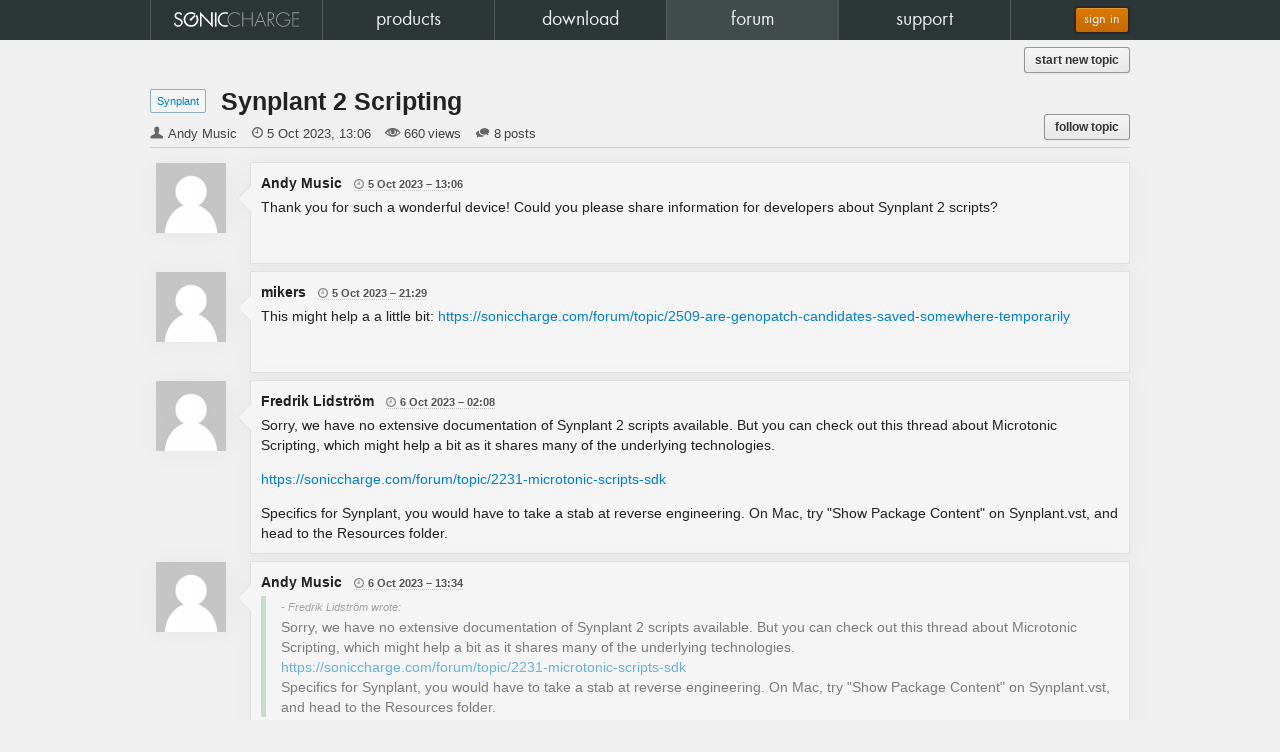

--- FILE ---
content_type: text/html; charset=UTF-8
request_url: https://soniccharge.com/forum/topic/2500-synplant-2-scripting
body_size: 8207
content:
<!DOCTYPE html>
<html lang="en">
<head>
<meta name="description" content="Sonic Charge">
<meta name="author" content="Magnus &amp; Fredrik Lidstr&ouml;m">
<meta name="copyright" content="&copy; 2026 NuEdge Development.">
<meta name="viewport" content="width=1024">
<meta property="fb:app_id" content="114429111933117">
<meta property="fb:admins" content="670511817,600978667">
<meta property="og:site_name" content="Sonic Charge">
<meta name="twitter:domain" content="soniccharge.com"><meta name="twitter:card" content="summary"><meta name="twitter:site" content="@soniccharge"><meta name="twitter:creator" content="@soniccharge"><meta name="twitter:title" content="Sonic Charge Forum"><meta name="twitter:description" content="Synplant 2 Scripting (posted by Andy Music)"><meta name="twitter:type" content="article"><meta name="twitter:url" content="https://soniccharge.com/forum/topic/2500-synplant-2-scripting"><meta name="twitter:image" content="https://cdn.soniccharge.com/rc/60e36086/static/images/SC-logo.png"><meta property="og:title" content="Sonic Charge Forum"><meta property="og:description" content="Synplant 2 Scripting (posted by Andy Music)"><meta property="og:type" content="article"><meta property="og:url" content="https://soniccharge.com/forum/topic/2500-synplant-2-scripting"><meta property="og:image" content="https://cdn.soniccharge.com/rc/60e36086/static/images/SC-logo.png"><title>Sonic Charge - forum</title>
<link href="https://cdn.soniccharge.com/favicon.ico" type="image/vnd.microsoft.icon" rel="shortcut icon">
<script>
	loginfixed="false";scsid="dAbNHaX9kZBPr5UumtfiyxO50V1KGKhZ";
	var user_logged_in=!1;
	var ask_login_remember=!1;

	(function(a,e,b){
		a[b]||(a[b]={q:[],async:function(c,d){a[b].q.push([c,d])},r:[],ready:function(c){a[b].r.push(c)},loaded:!1,done:function(){a[b].loaded=!0}})
	})(window,document,"scsl");

	"function"!==typeof String.prototype.trim&&(String.prototype.trim=function(){return this.replace(/^\s\s*/,"").replace(/\s\s*$/,"")});
	"function"!==typeof String.prototype.trimLeft&&(String.prototype.trimLeft=function(){return this.replace(/^\s\s*/,"")});
	"function"!==typeof String.prototype.trimRight&&(String.prototype.trimRight=function(){return this.replace(/\s\s*$/,"")});
</script>	
<link href="https://cdn.soniccharge.com/rc/cb0d2e95/static/baked/733bc046c0cdee329f6bc21130049ea0.css" type="text/css" rel="stylesheet" />		
<link rel="dns-prefetch" href="https://rum-static.pingdom.net">
<script>
	if (navigator && navigator.doNotTrack != true && navigator.msDoNotTrack != true) {
		window.dataLayer = window.dataLayer || [];
		function gtag(){dataLayer.push(arguments);}
		gtag('js', new Date());
  		var params = new URLSearchParams(window.location.search);
		gtag('config', 'G-DG8PCC7B60', (!params.get('utm_id') && params.get('ref') ? { utm_id: params.get('ref') } : {}));
		scsl.async("https://www.googletagmanager.com/gtag/js?id=G-DG8PCC7B60");

		var _prum=[['id','53203c82abe53deb72c304da'],['mark','firstbyte',(new Date()).getTime()]];
		scsl.async("https://rum-static.pingdom.net/prum.min.js");
	}
</script>
</head>
<body id="scbody"  class="hidejs"><div id="bodycontent">
	<!--[if lt IE 9]><div id="oldbrowser"><p>You are using an <strong>outdated</strong> browser.</p><p>Please <a href="https://browsehappy.com/" class="no-ajaxy">upgrade your browser</a> before using our site.</p></div><![endif]-->
	<!--[if IE 9]><!-->
		<noscript><div id="noscript"><p>Our site does not work properly without JavaScript.</p><p>Please <a href="https://www.enable-javascript.com/">enable JavaScript in your browser</a>.</p></div></noscript>
		<script src="https://cdn.soniccharge.com/rc/cb0d2e95/static/baked/7ba5a10ccab8ed72494ada621991f454.min.js" async defer></script>
		<script>
			(function(w, d) {
				var e,t;
				w.addEventListener("load", function() {
					t=setTimeout(function() {
						e=d.createElement("div");
						e.innerHTML="<p>Unable to load the JavaScript framework. Our site requires this framework to function properly.</p><p>Please try reloading, clearing cache, waiting or switch to another browser. If nothing helps, please contact us.</p>";
						e.id="jsloaderror";
						d.body.appendChild(e);
					}, 5000);
					scsl.ready(function() { clearTimeout(t); });
				});
				if (d.cookie="icanbakecookies",!d.cookie||0>d.cookie.indexOf("icanbakecookies")) {
					e=d.createElement("div");
					e.innerHTML="This site requires <a href='//lmgtfy.com/?q=enable+cookies+Chrome'>Cookies to be enabled.</a></div>";
					e.id="nocookies";
					d.body.insertBefore(e, d.body.firstChild);
				} else d.cookie="icanbakecookies; Max-Age=0";
			})(window, document);
		</script>
	<!--<![endif]-->

	<script>
		scsl.ready(function() {
			scriptdata="\n$(document).ready(function(){$(\"#postForm [data-placeholder]\").on(\"focus hidePlaceholder\",function(){if($(this).hasClass(\"placeholder\")){$(this).removeClass(\"placeholder\");if($(this).val()===$(this).data(\"placeholder\").replace(\/\\\\n\/g,\"\\n\"))$(this).val(\"\");}});$(\"#postForm [data-placeholder]\").on(\"blur showPlaceholder\",function(){if(!$(this).hasClass(\"placeholder\")&&$(this).val()===\"\"){$(this).addClass(\"placeholder\");$(this).val($(this).data(\"placeholder\").replace(\/\\\\n\/g,\"\\n\"));}});$(\"#postForm [data-placeholder]\").trigger(\"showPlaceholder\");$(\"#postForm [data-name]\").on(\"change input paste\",function(e){$(this).closest(\".control-group\").removeClass(\"error\");$(this).closest(\".control-group\").find(\"[rel=errortip]\").tooltip(\"destroy\");$(\"#postForm [type=submit],#postForm [type=reset]\").removeAttr(\"disabled\").removeClass(\"disabled\");});$(\"#postForm_text\").on(\"input paste\",function(e){var _scrollTop=$(window).scrollTop();var _wasTop=$(\".post_form textarea\").offset().top;postEditPreview(true);$(window).scrollTop(_scrollTop+$(\".post_form textarea\").offset().top-_wasTop);});$(\"#postForm\").submit(function(e){if(e.isDefaultPrevented())return false;var topError=undefined;$(\"#postForm [rel=errortip]\").tooltip(\"destroy\");$(\"#postForm [rel=errortip]\").removeAttr(\"rel\");$(\"#postForm [data-placeholder]\").trigger(\"hidePlaceholder\");$(\"#postForm [data-name]\").each(function(){var f=$(this);var error=null;var dn=f.data(\"name\");if(dn==\"text\"){var e=($.trim(f.val()).length<1?\"Post too short\":scfm(f.val()).length>=8000?\"Post too long, please split it up\":\"\");if(e)error=(typeof(e)===\"boolean\"?\"Post too short\":e);};if(error!==null){f.closest(\".control-group\").addClass(\"error\");var t=f.closest(\".control-group\").offset().top;if(!topError||t<topError)topError=t;f.next(\"i\").attr(\"title\",error);var placement=(f.parents(\".form-horizontal\").length>0?\"right\":\"top\");f.next(\"i\").tooltip({trigger:\"manual\",placement:placement}).attr(\"rel\",\"errortip\");}else f.closest(\".control-group\").removeClass(\"error\");});$(\"#postForm .error [rel=errortip]\").tooltip(\"show\");if($(\"#postForm .control-group.error\").length===0){$(\"#postForm [type=submit],#postForm [type=reset]\").addClass(\"disabled\").attr(\"disabled\",\"disabled\");return true;}\n$(\"#postForm [data-placeholder]\").trigger(\"showPlaceholder\");e&&e.preventDefault();if(topError&&topError<$(window).scrollTop())$.scrollTo(topError-30,240)\nreturn false;});$(\"#postForm .error i[title]\").tooltip({trigger:\"manual\"}).attr(\"rel\",\"errortip\");$(\"#postForm .error [rel=errortip]\").tooltip(\"show\");});jQuery(function($){$(\"body\").removeClass(\"hidejs\").addClass(\"showjs\");});";
			$("<script>").text(scriptdata).appendTo("body");
		});
    </script>

	<nav id="header" class="nb-forum">
		<div id="navwrapper">
			<ul id="navbuttons"><li id="nb-home" style="width:20%"><a href="/home"><span>home</span></a></li><li id="nb-products" style="width:20%"><a href="/products"><span>products</span></a></li><li id="nb-download" style="width:20%"><a href="/download"><span>download</span></a></li><li id="nb-forum" style="width:20%"><a href="/forum/"><span>forum</span></a></li><li id="nb-support" style="width:20%"><a href="/support"><span>support</span></a></li></ul>
			<div id="tools">
									<a id="signinbtn" class="btn-signin btn btn-gold no-ajaxy no-blank" href="https://soniccharge.com/login?state=t1qoLfjG5sE9gDsFQgBt0gZaurGe2xsV18UbsEibgJUP5_OSE3j2qnlSm1gVHl6P">sign in</a>
							</div>
		</div>
	</nav>

	<div id="top"><div> <a class="require_login btn btn-small btn_f_new_topic pull-right" href="/forum/new?in=10">start new topic</a></div></div>

	<section id="scpage" class="sc std"><div>
	<div id="forum"><div class="f_topicdetails" data-topicurl="/forum/topic/2500-synplant-2-scripting" data-topicid="2500"><div class="f_forumname"><a href="/forum/10-synplant">Synplant</a></div><h3 class="f_topicname">Synplant 2 Scripting</h3><span class="f_author">Andy Music</span><span class="f_when"><time datetime="2023-10-05T13:06:24Z">2023-10-05T13:06:24Z</time></span><span class="f_views">660 views</span><span class="f_replies">8 posts</span><a class="require_login btn btn-small btn_follow_topic"><span class="hide">un</span>follow topic</a></div><script type="application/ld+json">
{"@context":"http:\/\/schema.org","@id":"https:\/\/soniccharge.com\/forum\/topic\/2500-synplant-2-scripting","@type":"Article","author":{"@type":"Person","name":"Andy Music"},"datePublished":"2023-10-05T13:06:24Z","headline":"Synplant 2 Scripting","image":"https:\/\/cdn.soniccharge.com\/rc\/60e36086\/static\/images\/SC-logo.png"}</script>
<ul class="f_postlist"><li id="post12841" class="f_post" data-authorid="82743" data-postid="12841"><h4 class="f_author"><div class="f_avatar" data-id="82743" data-name="anonymous"data-url="https://cdn.soniccharge.com/rc/60e36086/static/images/missing-avatar.png"></div>Andy Music <span class="f_when"><time datetime="2023-10-05T13:06:24Z">2023-10-05T13:06:24Z</time></span></h4><div class="f_postbody"><p>Thank you for such a wonderful device! Could you please share information for developers about Synplant 2 scripts?</div><div class="f_postfoot"></div><li id="post12892" class="f_post" data-authorid="82376" data-postid="12892"><h4 class="f_author"><div class="f_avatar" data-id="82376" data-name="anonymous"data-url="https://cdn.soniccharge.com/rc/60e36086/static/images/missing-avatar.png"></div>mikers <span class="f_when"><time datetime="2023-10-05T21:29:27Z">2023-10-05T21:29:27Z</time></span></h4><div class="f_postbody"><p>This might help a a little bit: <a href="https://soniccharge.com/forum/topic/2509-are-genopatch-candidates-saved-somewhere-temporarily" rel="noreferrer">https://soniccharge.com/forum/topic/2509-are-genopatch-candidates-saved-somewhere-temporarily</a></div><div class="f_postfoot"></div><li id="post12907" class="f_post" data-authorid="4408" data-postid="12907"><h4 class="f_author"><div class="f_avatar" data-id="4408" data-name="anonymous"data-url="https://cdn.soniccharge.com/rc/60e36086/static/images/missing-avatar.png"></div>Fredrik Lidström <span class="f_when"><time datetime="2023-10-06T02:08:01Z">2023-10-06T02:08:01Z</time></span></h4><div class="f_postbody"><p>Sorry, we have no extensive documentation of Synplant 2 scripts available. But you can check out this thread about Microtonic Scripting, which might help a bit as it shares many of the underlying technologies.<p><a href="https://soniccharge.com/forum/topic/2231-microtonic-scripts-sdk" rel="noreferrer">https://soniccharge.com/forum/topic/2231-microtonic-scripts-sdk</a><p>Specifics for Synplant, you would have to take a stab at reverse engineering. On Mac, try &quot;Show Package Content&quot; on Synplant.vst, and head to the Resources folder.</div><div class="f_postfoot"></div><li id="post12937" class="f_post" data-authorid="82743" data-postid="12937"><h4 class="f_author"><div class="f_avatar" data-id="82743" data-name="anonymous"data-url="https://cdn.soniccharge.com/rc/60e36086/static/images/missing-avatar.png"></div>Andy Music <span class="f_when"><time datetime="2023-10-06T13:34:05Z">2023-10-06T13:34:05Z</time></span></h4><div class="f_postbody"><blockquote><em>- Fredrik Lidström wrote:</em><br>Sorry, we have no extensive documentation of Synplant 2 scripts available. But you can check out this thread about Microtonic Scripting, which might help a bit as it shares many of the underlying technologies.<br><a href="https://soniccharge.com/forum/topic/2231-microtonic-scripts-sdk" rel="noreferrer">https://soniccharge.com/forum/topic/2231-microtonic-scripts-sdk</a><br>Specifics for Synplant, you would have to take a stab at reverse engineering. On Mac, try &quot;Show Package Content&quot; on Synplant.vst, and head to the Resources folder.</blockquote><p>Fredrik, thank you for sharing info! Could you please help me with one idea? I want to create script that interpolates between the current patch and a patch that is copied to the clipboard (interpolates by growing branches).<br>Is that even possible somehow?</div><div class="f_postfoot"></div><li id="post12942" class="f_post" data-authorid="4408" data-postid="12942"><h4 class="f_author"><div class="f_avatar" data-id="4408" data-name="anonymous"data-url="https://cdn.soniccharge.com/rc/60e36086/static/images/missing-avatar.png"></div>Fredrik Lidström <span class="f_when"><time datetime="2023-10-06T15:19:37Z">2023-10-06T15:19:37Z</time></span></h4><div class="f_postbody"><p>Sorry, no. While you could make a script that interpolates and morphs the DNA parameters, that would only be working as you expect for the seed sound. The branches would still have random permutations. So at some point in your morph, you would have to switch the branch ID and it would most likely not give the result you were after.</div><div class="f_postfoot"></div><li id="post12961" class="f_post" data-authorid="72570" data-postid="12961"><h4 class="f_author"><div class="f_avatar" data-id="72570" data-name="anonymous"data-url="https://cdn.soniccharge.com/rc/60e36086/static/images/missing-avatar.png"></div>Adam Jablonski <span class="f_when"><time datetime="2023-10-06T20:31:06Z">2023-10-06T20:31:06Z</time></span></h4><div class="f_postbody"><p>Hi Fredrik - any possibility to utilise MIDI CC in the scripts? For example linking &quot;New random seed&quot; with MIDI CC 83?</div><div class="f_postfoot"></div><li id="post12977" class="f_post" data-authorid="4408" data-postid="12977"><h4 class="f_author"><div class="f_avatar" data-id="4408" data-name="anonymous"data-url="https://cdn.soniccharge.com/rc/60e36086/static/images/missing-avatar.png"></div>Fredrik Lidström <span class="f_when"><time datetime="2023-10-07T00:46:03Z">2023-10-07T00:46:03Z</time></span></h4><div class="f_postbody"><p>No, sorry, that would require script code to run in the audio thread, and we have chosen to not support that in either Microtonic or Synplant 2 for technical reasons.</div><div class="f_postfoot"></div><li id="post12984" class="f_post" data-authorid="82743" data-postid="12984"><h4 class="f_author"><div class="f_avatar" data-id="82743" data-name="anonymous"data-url="https://cdn.soniccharge.com/rc/60e36086/static/images/missing-avatar.png"></div>Andy Music <span class="f_when"><time datetime="2023-10-07T04:48:34Z">2023-10-07T04:48:34Z</time></span></h4><div class="f_postbody"><p>Thanks Fredrick!</div><div class="f_postfoot"></div></ul><div class="f_noposting showjs"><p>You need to be <a class="require_login">signed in</a> to post a reply</p></div><div id="backtotop" class=""><a>back to top &#x21e1;</a></div><script>
	scsl.ready(function() {
		setTimeout(function() {
			$.ajax({ dataType: "json", url: "/forum/api/markview", data: { id:2500 } });
		}, 2500);
	});
</script></div><script type="application/ld+json">{"@context":"http://schema.org","@type":"WebSite","name":"SonicCharge","url":"https://soniccharge.com","potentialAction":{"@type":"SearchAction","target":"https://soniccharge.com/forum/?on=sitesearch&search={search_term_string}","query-input":"required name=search_term_string"}}</script>
	</div></section>
	<div id="scrollarrow" class="unselectable"><i>&#xe213;</i></div>

	<footer id="scfoot"><div>
		<a href="/privacy">we use cookies, because the site would suck without them.</a>		
		<div style="float:left">&#169;2004-2026 NuEdge Development</div><div style="float:right;text-align:right">powered by jQuery &amp; NEdScript</div>
	</div><div class="followblock">
		<a title="Facebook" rel="nofollow noopener noreferrer tooltip" href="https://www.facebook.com/SonicCharge">
			<svg xmlns="http://www.w3.org/2000/svg" role="graphics-symbol" class="svgIcon svgIcon-facebook" fill="currentColor" viewBox="0 0 32 32" >
				<path d="M28 5.325v21.35A1.325 1.325 0 0 1 26.675 28H20.56v-9.294h3.12l.467-3.622H20.56v-2.313c0-1.048.292-1.763 1.796-1.763h1.918v-3.24a25.663 25.663 0 0 0-2.795-.143c-2.766 0-4.659 1.688-4.659 4.788v2.671h-3.128v3.622h3.128V28H5.325A1.325 1.325 0 0 1 4 26.676V5.325A1.324 1.324 0 0 1 5.325 4h21.35A1.325 1.325 0 0 1 28 5.325Z"/>
			</svg></a>
		<a title="Twitter" rel="nofollow noopener noreferrer tooltip" href="https://twitter.com/soniccharge">
			<svg xmlns="http://www.w3.org/2000/svg" role="graphics-symbol" class="svgIcon svgIcon-twitter" fill="currentColor" viewBox="0 0 32 32" >
				<path d="M26.329 10.204c.01.23.01.458.01.687A15.182 15.182 0 0 1 2.992 23.688a10.265 10.265 0 0 0 1.27.073 10.7 10.7 0 0 0 6.627-2.289 5.335 5.335 0 0 1-4.984-3.704 5.366 5.366 0 0 0 2.404-.094 5.346 5.346 0 0 1-4.276-5.233v-.073a5.396 5.396 0 0 0 2.413.666 5.357 5.357 0 0 1-1.654-7.127 15.15 15.15 0 0 0 10.997 5.577 5.898 5.898 0 0 1-.135-1.217 5.336 5.336 0 0 1 9.228-3.652 10.612 10.612 0 0 0 3.392-1.29 5.368 5.368 0 0 1-2.351 2.955 10.811 10.811 0 0 0 3.07-.843 10.868 10.868 0 0 1-2.664 2.767Z"/>
			</svg></a>
		<a title="YouTube" rel="nofollow noopener noreferrer tooltip" href="https://www.youtube.com/user/malstrom72/videos">
			<svg xmlns="http://www.w3.org/2000/svg" role="graphics-symbol" class="svgIcon svgIcon-youtube" fill="currentColor" viewBox="0 0 32 32" >
				<path d="M28.24 9.81a3.21 3.21 0 0 0-2.258-2.273C23.989 7 16 7 16 7s-7.99 0-9.982.537A3.21 3.21 0 0 0 3.76 9.811 33.675 33.675 0 0 0 3.226 16a33.675 33.675 0 0 0 .534 6.19 3.21 3.21 0 0 0 2.258 2.273C8.011 25 16 25 16 25s7.99 0 9.982-.537a3.21 3.21 0 0 0 2.258-2.274A33.676 33.676 0 0 0 28.774 16a33.676 33.676 0 0 0-.534-6.19ZM13.387 19.8V12.2l6.678 3.8Z"/>
			</svg></a>
		<a title="Instagram" rel="nofollow noopener noreferrer tooltip" href="https://www.instagram.com/soniccharge/">
			<svg xmlns="http://www.w3.org/2000/svg" role="graphics-symbol" class="svgIcon svgIcon-instagram" fill="currentColor" viewBox="0 0 32 32" >
				<path d="M16 6.162c3.204 0 3.584.012 4.849.07a6.64 6.64 0 0 1 2.228.413 3.974 3.974 0 0 1 2.278 2.278 6.64 6.64 0 0 1 .413 2.228c.058 1.265.07 1.645.07 4.849s-.012 3.584-.07 4.849a6.64 6.64 0 0 1-.413 2.228 3.974 3.974 0 0 1-2.278 2.278 6.64 6.64 0 0 1-2.228.413c-1.265.058-1.645.07-4.849.07s-3.584-.012-4.849-.07a6.64 6.64 0 0 1-2.228-.413 3.974 3.974 0 0 1-2.278-2.278 6.64 6.64 0 0 1-.413-2.228c-.058-1.265-.07-1.645-.07-4.849s.012-3.584.07-4.849a6.64 6.64 0 0 1 .413-2.228 3.974 3.974 0 0 1 2.278-2.278 6.64 6.64 0 0 1 2.228-.413c1.265-.058 1.645-.07 4.849-.07M16 4c-3.259 0-3.668.014-4.948.072a8.808 8.808 0 0 0-2.912.558 6.136 6.136 0 0 0-3.51 3.51 8.808 8.808 0 0 0-.558 2.912C4.014 12.332 4 12.741 4 16s.014 3.668.072 4.948a8.808 8.808 0 0 0 .558 2.912 6.136 6.136 0 0 0 3.51 3.51 8.808 8.808 0 0 0 2.912.558c1.28.058 1.689.072 4.948.072s3.668-.014 4.948-.072a8.808 8.808 0 0 0 2.912-.558 6.136 6.136 0 0 0 3.51-3.51 8.808 8.808 0 0 0 .558-2.912c.058-1.28.072-1.689.072-4.948s-.014-3.668-.072-4.948a8.808 8.808 0 0 0-.558-2.912 6.136 6.136 0 0 0-3.51-3.51 8.808 8.808 0 0 0-2.912-.558C19.668 4.014 19.259 4 16 4Zm0 5.838A6.162 6.162 0 1 0 22.162 16 6.162 6.162 0 0 0 16 9.838ZM16 20a4 4 0 1 1 4-4 4 4 0 0 1-4 4Zm6.406-11.846a1.44 1.44 0 1 0 1.44 1.44 1.44 1.44 0 0 0-1.44-1.44Z"/>
			</svg></a>
		<a title="SoundCloud" rel="nofollow noopener noreferrer tooltip" href="https://soundcloud.com/malstrom">
			<svg xmlns="http://www.w3.org/2000/svg" role="graphics-symbol" class="svgIcon svgIcon-soundcloud" fill="currentColor" viewBox="0 0 32 32" >
				<path d="M1.22 17.853 1 19.519l.22 1.638a.124.124 0 0 0 .12.117.126.126 0 0 0 .12-.117l.26-1.638-.26-1.667a.12.12 0 0 0-.24 0m1.104-1.027-.295 2.694.295 2.635a.125.125 0 0 0 .25 0l.335-2.635-.335-2.694a.125.125 0 0 0-.25 0m3.488-.352-.25 3.047.25 3.204a.202.202 0 0 0 .403 0l.283-3.204-.283-3.048a.202.202 0 0 0-.403.001m-2.335-.15-.28 3.196.28 3.08a.15.15 0 0 0 .3 0l.319-3.08-.318-3.197a.156.156 0 0 0-.15-.147.155.155 0 0 0-.151.147m1.163-.086-.265 3.284.265 3.177a.176.176 0 0 0 .352 0l.3-3.177-.3-3.285a.176.176 0 0 0-.352 0m2.354-1.67-.235 4.957.235 3.203a.227.227 0 0 0 .454 0l.266-3.203-.266-4.958a.227.227 0 0 0-.454 0m1.191-1.133-.219 6.09.22 3.184a.253.253 0 0 0 .505 0l.248-3.183-.248-6.09a.253.253 0 0 0-.506 0m4.863-.312-.159 6.404.16 3.082a.355.355 0 0 0 .71-.002v.002l.178-3.082-.179-6.405a.355.355 0 0 0-.71 0m-3.661-.195-.205 6.599.205 3.15a.278.278 0 0 0 .556 0l.23-3.15-.23-6.6a.278.278 0 0 0-.556.001m2.43-.047-.173 6.647.174 3.101a.33.33 0 0 0 .66-.002v.002l.195-3.101-.196-6.647a.33.33 0 0 0-.66 0m-1.22-.175-.189 6.82.19 3.132a.304.304 0 0 0 .607 0v-.001l.213-3.13-.213-6.82a.304.304 0 0 0-.608 0m3.691-.8-.143 7.62.143 3.063a.38.38 0 0 0 .762-.002l.16-3.059-.16-7.622a.38.38 0 0 0-.762 0m1.234-.69-.166 8.313.166 3.017a.406.406 0 0 0 .813-.003v.003l.181-3.017-.18-8.314a.406.406 0 0 0-.814.001m1.516-.829c-.278.108-.352.219-.355.434V22.53a.447.447 0 0 0 .398.436l10.23.005a3.69 3.69 0 1 0-1.428-7.094 6.511 6.511 0 0 0-6.484-5.934 6.584 6.584 0 0 0-2.36.441"/>
			</svg></a>
	</div></footer>

		<div id="fullscreen" class="hide"><div id="background"></div>
		<div id="loginmodal" style="">
			<div id="login-box"><div id="login-box-left">
<h4 id="login-head">Sign In / Sign Up</h4><hr />
<form class="no-ajaxy" id="login-form" action="/login" method="post">
	<input type="hidden" id="login-state" name="state" value="r_mOnv_mpl9KTzYtqJXzh71jsCgVdzgDeiCxPMRWB-YvgpnSHi8l5TjSadbn2MzY" />
	<fieldset id="email-fields">
		<div id="logingrp-e">
			<label for="loginbox-e">Email</label><input type="email" id="loginbox-e" name="e" tabindex="1" value="" autofocus autocomplete="username"><i></i>
		</div>

		<small id="logingrp-e-firsttime">First time here? Just enter your current email and <a class="nostyle">sign up</a>.</small>
	</fieldset>
	<fieldset id="password-fields" class="hide">
		<div id="logingrp-p">
			<label for="loginbox-p">Password</label><input type="password" id="loginbox-p" tabindex="1" value="" autofocus autocomplete="current-password"><i></i>
		</div>
		<small id="logingrp-p-firsttime"></small>
		<label class="remember" for="loginbox-r">
		 <input type="checkbox" id="loginbox-r" value="1" name="remember_me"><span>Remember me</span>
		 <span class="policy">please see our <a href="/privacy">privacy policy</a></span>
		</label>
	</fieldset>
	<a id="login-close" class="nostyle">&times;</a>
	<button type="submit" id="login-box-right" name="show.submit.name" value="next">
	<i id="login-box-right-arrow"></i></button>
</form>

<div id="alert-area">
<div class='alert alert-info alert-message smaller' data-alert>Facebook sign in no longer available. Use the same email to set password and access your account. If you need help, <a href="https://soniccharge.com/email">contact us</a>.</div>
</div>
</div><div id="login-box-foot">
	<span>or</span>
	<a id="googlebutton" href="https://accounts.google.com/o/oauth2/auth?response_type=code&client_id=178996843272.apps.googleusercontent.com&redirect_uri=https%3A%2F%2Fsoniccharge.com%2Flogin%2Fgoogle&scope=openid%20profile%20email&state=0UeQdv4eg3wdLpvdOElo6lyb3D4sA5KBJkMwPEFdu--1C7550GMWvFcusQQVYiJj" tabindex="5" class="btn btn-small btn-google no-blank no-ajaxy">sign in with Google</a>
</div></div>
		</div>
	</div>
	
	<div id="scplayer">
  <div id="scplayer_close"><i>&#xe208;</i></div>
  <div id="scplayer_wrapper">
    <div id="scplayer_controls" class="unselectable">
      <div id="scplayer_volume"><i>&#xe185;</i></div>
      <div id="scplayer_prev"><i>&#xe171;</i></div>
      <div id="scplayer_next"><i>&#xe179;</i></div>
      <div id="scplayer_pause"><i>&#xe175;</i></div>
      <div id="scplayer_play"><i>&#xe174;</i></div>
      <div id="scplayer_busy"></div>      
    </div>    
    <div id="scplayer_track_info"></div>
    <div id="scplayer_waveform" class="unselectable">
      <div id="scplayer_waveform_position"></div>
    </div>
  </div>
</div>
		
	<div id="fullblock" style="display:none"><div></div></div>

	
	<script>scsl.done();</script>
	<script type="application/ld+json">{"@context":"http://schema.org","@type":"WebSite","name":"SonicCharge","url":"https://soniccharge.com"}</script>
</div></body>
</html>


--- FILE ---
content_type: application/javascript
request_url: https://cdn.soniccharge.com/rc/cb0d2e95/static/baked/7ba5a10ccab8ed72494ada621991f454.min.js
body_size: 110774
content:

(function(global,factory){if(typeof module==="object"&&typeof module.exports==="object"){module.exports=global.document?factory(global,true):function(w){if(!w.document){throw new Error("jQuery requires a window with a document");}
return factory(w);};}else{factory(global);}}(typeof window!=="undefined"?window:this,function(window,noGlobal){var arr=[];var document=window.document;var slice=arr.slice;var concat=arr.concat;var push=arr.push;var indexOf=arr.indexOf;var class2type={};var toString=class2type.toString;var hasOwn=class2type.hasOwnProperty;var support={};var
version="2.2.4",jQuery=function(selector,context){return new jQuery.fn.init(selector,context);},rtrim=/^[\s\uFEFF\xA0]+|[\s\uFEFF\xA0]+$/g,rmsPrefix=/^-ms-/,rdashAlpha=/-([\da-z])/gi,fcamelCase=function(all,letter){return letter.toUpperCase();};jQuery.fn=jQuery.prototype={jquery:version,constructor:jQuery,selector:"",length:0,toArray:function(){return slice.call(this);},get:function(num){return num!=null?(num<0?this[num+this.length]:this[num]):slice.call(this);},pushStack:function(elems){var ret=jQuery.merge(this.constructor(),elems);ret.prevObject=this;ret.context=this.context;return ret;},each:function(callback){return jQuery.each(this,callback);},map:function(callback){return this.pushStack(jQuery.map(this,function(elem,i){return callback.call(elem,i,elem);}));},slice:function(){return this.pushStack(slice.apply(this,arguments));},first:function(){return this.eq(0);},last:function(){return this.eq(-1);},eq:function(i){var len=this.length,j=+i+(i<0?len:0);return this.pushStack(j>=0&&j<len?[this[j]]:[]);},end:function(){return this.prevObject||this.constructor();},push:push,sort:arr.sort,splice:arr.splice};jQuery.extend=jQuery.fn.extend=function(){var options,name,src,copy,copyIsArray,clone,target=arguments[0]||{},i=1,length=arguments.length,deep=false;if(typeof target==="boolean"){deep=target;target=arguments[i]||{};i++;}
if(typeof target!=="object"&&!jQuery.isFunction(target)){target={};}
if(i===length){target=this;i--;}
for(;i<length;i++){if((options=arguments[i])!=null){for(name in options){src=target[name];copy=options[name];if(target===copy){continue;}
if(deep&&copy&&(jQuery.isPlainObject(copy)||(copyIsArray=jQuery.isArray(copy)))){if(copyIsArray){copyIsArray=false;clone=src&&jQuery.isArray(src)?src:[];}else{clone=src&&jQuery.isPlainObject(src)?src:{};}
target[name]=jQuery.extend(deep,clone,copy);}else if(copy!==undefined){target[name]=copy;}}}}
return target;};jQuery.extend({expando:"jQuery"+(version+Math.random()).replace(/\D/g,""),isReady:true,error:function(msg){throw new Error(msg);},noop:function(){},isFunction:function(obj){return jQuery.type(obj)==="function";},isArray:Array.isArray,isWindow:function(obj){return obj!=null&&obj===obj.window;},isNumeric:function(obj){var realStringObj=obj&&obj.toString();return!jQuery.isArray(obj)&&(realStringObj-parseFloat(realStringObj)+1)>=0;},isPlainObject:function(obj){var key;if(jQuery.type(obj)!=="object"||obj.nodeType||jQuery.isWindow(obj)){return false;}
if(obj.constructor&&!hasOwn.call(obj,"constructor")&&!hasOwn.call(obj.constructor.prototype||{},"isPrototypeOf")){return false;}
for(key in obj){}
return key===undefined||hasOwn.call(obj,key);},isEmptyObject:function(obj){var name;for(name in obj){return false;}
return true;},type:function(obj){if(obj==null){return obj+"";}
return typeof obj==="object"||typeof obj==="function"?class2type[toString.call(obj)]||"object":typeof obj;},globalEval:function(code){var script,indirect=eval;code=jQuery.trim(code);if(code){if(code.indexOf("use strict")===1){script=document.createElement("script");script.text=code;document.head.appendChild(script).parentNode.removeChild(script);}else{indirect(code);}}},camelCase:function(string){return string.replace(rmsPrefix,"ms-").replace(rdashAlpha,fcamelCase);},nodeName:function(elem,name){return elem.nodeName&&elem.nodeName.toLowerCase()===name.toLowerCase();},each:function(obj,callback){var length,i=0;if(isArrayLike(obj)){length=obj.length;for(;i<length;i++){if(callback.call(obj[i],i,obj[i])===false){break;}}}else{for(i in obj){if(callback.call(obj[i],i,obj[i])===false){break;}}}
return obj;},trim:function(text){return text==null?"":(text+"").replace(rtrim,"");},makeArray:function(arr,results){var ret=results||[];if(arr!=null){if(isArrayLike(Object(arr))){jQuery.merge(ret,typeof arr==="string"?[arr]:arr);}else{push.call(ret,arr);}}
return ret;},inArray:function(elem,arr,i){return arr==null?-1:indexOf.call(arr,elem,i);},merge:function(first,second){var len=+second.length,j=0,i=first.length;for(;j<len;j++){first[i++]=second[j];}
first.length=i;return first;},grep:function(elems,callback,invert){var callbackInverse,matches=[],i=0,length=elems.length,callbackExpect=!invert;for(;i<length;i++){callbackInverse=!callback(elems[i],i);if(callbackInverse!==callbackExpect){matches.push(elems[i]);}}
return matches;},map:function(elems,callback,arg){var length,value,i=0,ret=[];if(isArrayLike(elems)){length=elems.length;for(;i<length;i++){value=callback(elems[i],i,arg);if(value!=null){ret.push(value);}}}else{for(i in elems){value=callback(elems[i],i,arg);if(value!=null){ret.push(value);}}}
return concat.apply([],ret);},guid:1,proxy:function(fn,context){var tmp,args,proxy;if(typeof context==="string"){tmp=fn[context];context=fn;fn=tmp;}
if(!jQuery.isFunction(fn)){return undefined;}
args=slice.call(arguments,2);proxy=function(){return fn.apply(context||this,args.concat(slice.call(arguments)));};proxy.guid=fn.guid=fn.guid||jQuery.guid++;return proxy;},now:Date.now,support:support});if(typeof Symbol==="function"){jQuery.fn[Symbol.iterator]=arr[Symbol.iterator];}
jQuery.each("Boolean Number String Function Array Date RegExp Object Error Symbol".split(" "),function(i,name){class2type["[object "+name+"]"]=name.toLowerCase();});function isArrayLike(obj){var length=!!obj&&"length"in obj&&obj.length,type=jQuery.type(obj);if(type==="function"||jQuery.isWindow(obj)){return false;}
return type==="array"||length===0||typeof length==="number"&&length>0&&(length-1)in obj;}
var Sizzle=(function(window){var i,support,Expr,getText,isXML,tokenize,compile,select,outermostContext,sortInput,hasDuplicate,setDocument,document,docElem,documentIsHTML,rbuggyQSA,rbuggyMatches,matches,contains,expando="sizzle"+1*new Date(),preferredDoc=window.document,dirruns=0,done=0,classCache=createCache(),tokenCache=createCache(),compilerCache=createCache(),sortOrder=function(a,b){if(a===b){hasDuplicate=true;}
return 0;},MAX_NEGATIVE=1<<31,hasOwn=({}).hasOwnProperty,arr=[],pop=arr.pop,push_native=arr.push,push=arr.push,slice=arr.slice,indexOf=function(list,elem){var i=0,len=list.length;for(;i<len;i++){if(list[i]===elem){return i;}}
return-1;},booleans="checked|selected|async|autofocus|autoplay|controls|defer|disabled|hidden|ismap|loop|multiple|open|readonly|required|scoped",whitespace="[\\x20\\t\\r\\n\\f]",identifier="(?:\\\\.|[\\w-]|[^\\x00-\\xa0])+",attributes="\\["+whitespace+"*("+identifier+")(?:"+whitespace+"*([*^$|!~]?=)"+whitespace+"*(?:'((?:\\\\.|[^\\\\'])*)'|\"((?:\\\\.|[^\\\\\"])*)\"|("+identifier+"))|)"+whitespace+"*\\]",pseudos=":("+identifier+")(?:\\(("+"('((?:\\\\.|[^\\\\'])*)'|\"((?:\\\\.|[^\\\\\"])*)\")|"+"((?:\\\\.|[^\\\\()[\\]]|"+attributes+")*)|"+".*"+")\\)|)",rwhitespace=new RegExp(whitespace+"+","g"),rtrim=new RegExp("^"+whitespace+"+|((?:^|[^\\\\])(?:\\\\.)*)"+whitespace+"+$","g"),rcomma=new RegExp("^"+whitespace+"*,"+whitespace+"*"),rcombinators=new RegExp("^"+whitespace+"*([>+~]|"+whitespace+")"+whitespace+"*"),rattributeQuotes=new RegExp("="+whitespace+"*([^\\]'\"]*?)"+whitespace+"*\\]","g"),rpseudo=new RegExp(pseudos),ridentifier=new RegExp("^"+identifier+"$"),matchExpr={"ID":new RegExp("^#("+identifier+")"),"CLASS":new RegExp("^\\.("+identifier+")"),"TAG":new RegExp("^("+identifier+"|[*])"),"ATTR":new RegExp("^"+attributes),"PSEUDO":new RegExp("^"+pseudos),"CHILD":new RegExp("^:(only|first|last|nth|nth-last)-(child|of-type)(?:\\("+whitespace+"*(even|odd|(([+-]|)(\\d*)n|)"+whitespace+"*(?:([+-]|)"+whitespace+"*(\\d+)|))"+whitespace+"*\\)|)","i"),"bool":new RegExp("^(?:"+booleans+")$","i"),"needsContext":new RegExp("^"+whitespace+"*[>+~]|:(even|odd|eq|gt|lt|nth|first|last)(?:\\("+
whitespace+"*((?:-\\d)?\\d*)"+whitespace+"*\\)|)(?=[^-]|$)","i")},rinputs=/^(?:input|select|textarea|button)$/i,rheader=/^h\d$/i,rnative=/^[^{]+\{\s*\[native \w/,rquickExpr=/^(?:#([\w-]+)|(\w+)|\.([\w-]+))$/,rsibling=/[+~]/,rescape=/'|\\/g,runescape=new RegExp("\\\\([\\da-f]{1,6}"+whitespace+"?|("+whitespace+")|.)","ig"),funescape=function(_,escaped,escapedWhitespace){var high="0x"+escaped-0x10000;return high!==high||escapedWhitespace?escaped:high<0?String.fromCharCode(high+0x10000):String.fromCharCode(high>>10|0xD800,high&0x3FF|0xDC00);},unloadHandler=function(){setDocument();};try{push.apply((arr=slice.call(preferredDoc.childNodes)),preferredDoc.childNodes);arr[preferredDoc.childNodes.length].nodeType;}catch(e){push={apply:arr.length?function(target,els){push_native.apply(target,slice.call(els));}:function(target,els){var j=target.length,i=0;while((target[j++]=els[i++])){}
target.length=j-1;}};}
function Sizzle(selector,context,results,seed){var m,i,elem,nid,nidselect,match,groups,newSelector,newContext=context&&context.ownerDocument,nodeType=context?context.nodeType:9;results=results||[];if(typeof selector!=="string"||!selector||nodeType!==1&&nodeType!==9&&nodeType!==11){return results;}
if(!seed){if((context?context.ownerDocument||context:preferredDoc)!==document){setDocument(context);}
context=context||document;if(documentIsHTML){if(nodeType!==11&&(match=rquickExpr.exec(selector))){if((m=match[1])){if(nodeType===9){if((elem=context.getElementById(m))){if(elem.id===m){results.push(elem);return results;}}else{return results;}}else{if(newContext&&(elem=newContext.getElementById(m))&&contains(context,elem)&&elem.id===m){results.push(elem);return results;}}}else if(match[2]){push.apply(results,context.getElementsByTagName(selector));return results;}else if((m=match[3])&&support.getElementsByClassName&&context.getElementsByClassName){push.apply(results,context.getElementsByClassName(m));return results;}}
if(support.qsa&&!compilerCache[selector+" "]&&(!rbuggyQSA||!rbuggyQSA.test(selector))){if(nodeType!==1){newContext=context;newSelector=selector;}else if(context.nodeName.toLowerCase()!=="object"){if((nid=context.getAttribute("id"))){nid=nid.replace(rescape,"\\$&");}else{context.setAttribute("id",(nid=expando));}
groups=tokenize(selector);i=groups.length;nidselect=ridentifier.test(nid)?"#"+nid:"[id='"+nid+"']";while(i--){groups[i]=nidselect+" "+toSelector(groups[i]);}
newSelector=groups.join(",");newContext=rsibling.test(selector)&&testContext(context.parentNode)||context;}
if(newSelector){try{push.apply(results,newContext.querySelectorAll(newSelector));return results;}catch(qsaError){}finally{if(nid===expando){context.removeAttribute("id");}}}}}}
return select(selector.replace(rtrim,"$1"),context,results,seed);}
function createCache(){var keys=[];function cache(key,value){if(keys.push(key+" ")>Expr.cacheLength){delete cache[keys.shift()];}
return(cache[key+" "]=value);}
return cache;}
function markFunction(fn){fn[expando]=true;return fn;}
function assert(fn){var div=document.createElement("div");try{return!!fn(div);}catch(e){return false;}finally{if(div.parentNode){div.parentNode.removeChild(div);}
div=null;}}
function addHandle(attrs,handler){var arr=attrs.split("|"),i=arr.length;while(i--){Expr.attrHandle[arr[i]]=handler;}}
function siblingCheck(a,b){var cur=b&&a,diff=cur&&a.nodeType===1&&b.nodeType===1&&(~b.sourceIndex||MAX_NEGATIVE)-
(~a.sourceIndex||MAX_NEGATIVE);if(diff){return diff;}
if(cur){while((cur=cur.nextSibling)){if(cur===b){return-1;}}}
return a?1:-1;}
function createInputPseudo(type){return function(elem){var name=elem.nodeName.toLowerCase();return name==="input"&&elem.type===type;};}
function createButtonPseudo(type){return function(elem){var name=elem.nodeName.toLowerCase();return(name==="input"||name==="button")&&elem.type===type;};}
function createPositionalPseudo(fn){return markFunction(function(argument){argument=+argument;return markFunction(function(seed,matches){var j,matchIndexes=fn([],seed.length,argument),i=matchIndexes.length;while(i--){if(seed[(j=matchIndexes[i])]){seed[j]=!(matches[j]=seed[j]);}}});});}
function testContext(context){return context&&typeof context.getElementsByTagName!=="undefined"&&context;}
support=Sizzle.support={};isXML=Sizzle.isXML=function(elem){var documentElement=elem&&(elem.ownerDocument||elem).documentElement;return documentElement?documentElement.nodeName!=="HTML":false;};setDocument=Sizzle.setDocument=function(node){var hasCompare,parent,doc=node?node.ownerDocument||node:preferredDoc;if(doc===document||doc.nodeType!==9||!doc.documentElement){return document;}
document=doc;docElem=document.documentElement;documentIsHTML=!isXML(document);if((parent=document.defaultView)&&parent.top!==parent){if(parent.addEventListener){parent.addEventListener("unload",unloadHandler,false);}else if(parent.attachEvent){parent.attachEvent("onunload",unloadHandler);}}
support.attributes=assert(function(div){div.className="i";return!div.getAttribute("className");});support.getElementsByTagName=assert(function(div){div.appendChild(document.createComment(""));return!div.getElementsByTagName("*").length;});support.getElementsByClassName=rnative.test(document.getElementsByClassName);support.getById=assert(function(div){docElem.appendChild(div).id=expando;return!document.getElementsByName||!document.getElementsByName(expando).length;});if(support.getById){Expr.find["ID"]=function(id,context){if(typeof context.getElementById!=="undefined"&&documentIsHTML){var m=context.getElementById(id);return m?[m]:[];}};Expr.filter["ID"]=function(id){var attrId=id.replace(runescape,funescape);return function(elem){return elem.getAttribute("id")===attrId;};};}else{delete Expr.find["ID"];Expr.filter["ID"]=function(id){var attrId=id.replace(runescape,funescape);return function(elem){var node=typeof elem.getAttributeNode!=="undefined"&&elem.getAttributeNode("id");return node&&node.value===attrId;};};}
Expr.find["TAG"]=support.getElementsByTagName?function(tag,context){if(typeof context.getElementsByTagName!=="undefined"){return context.getElementsByTagName(tag);}else if(support.qsa){return context.querySelectorAll(tag);}}:function(tag,context){var elem,tmp=[],i=0,results=context.getElementsByTagName(tag);if(tag==="*"){while((elem=results[i++])){if(elem.nodeType===1){tmp.push(elem);}}
return tmp;}
return results;};Expr.find["CLASS"]=support.getElementsByClassName&&function(className,context){if(typeof context.getElementsByClassName!=="undefined"&&documentIsHTML){return context.getElementsByClassName(className);}};rbuggyMatches=[];rbuggyQSA=[];if((support.qsa=rnative.test(document.querySelectorAll))){assert(function(div){docElem.appendChild(div).innerHTML="<a id='"+expando+"'></a>"+"<select id='"+expando+"-\r\\' msallowcapture=''>"+"<option selected=''></option></select>";if(div.querySelectorAll("[msallowcapture^='']").length){rbuggyQSA.push("[*^$]="+whitespace+"*(?:''|\"\")");}
if(!div.querySelectorAll("[selected]").length){rbuggyQSA.push("\\["+whitespace+"*(?:value|"+booleans+")");}
if(!div.querySelectorAll("[id~="+expando+"-]").length){rbuggyQSA.push("~=");}
if(!div.querySelectorAll(":checked").length){rbuggyQSA.push(":checked");}
if(!div.querySelectorAll("a#"+expando+"+*").length){rbuggyQSA.push(".#.+[+~]");}});assert(function(div){var input=document.createElement("input");input.setAttribute("type","hidden");div.appendChild(input).setAttribute("name","D");if(div.querySelectorAll("[name=d]").length){rbuggyQSA.push("name"+whitespace+"*[*^$|!~]?=");}
if(!div.querySelectorAll(":enabled").length){rbuggyQSA.push(":enabled",":disabled");}
div.querySelectorAll("*,:x");rbuggyQSA.push(",.*:");});}
if((support.matchesSelector=rnative.test((matches=docElem.matches||docElem.webkitMatchesSelector||docElem.mozMatchesSelector||docElem.oMatchesSelector||docElem.msMatchesSelector)))){assert(function(div){support.disconnectedMatch=matches.call(div,"div");matches.call(div,"[s!='']:x");rbuggyMatches.push("!=",pseudos);});}
rbuggyQSA=rbuggyQSA.length&&new RegExp(rbuggyQSA.join("|"));rbuggyMatches=rbuggyMatches.length&&new RegExp(rbuggyMatches.join("|"));hasCompare=rnative.test(docElem.compareDocumentPosition);contains=hasCompare||rnative.test(docElem.contains)?function(a,b){var adown=a.nodeType===9?a.documentElement:a,bup=b&&b.parentNode;return a===bup||!!(bup&&bup.nodeType===1&&(adown.contains?adown.contains(bup):a.compareDocumentPosition&&a.compareDocumentPosition(bup)&16));}:function(a,b){if(b){while((b=b.parentNode)){if(b===a){return true;}}}
return false;};sortOrder=hasCompare?function(a,b){if(a===b){hasDuplicate=true;return 0;}
var compare=!a.compareDocumentPosition-!b.compareDocumentPosition;if(compare){return compare;}
compare=(a.ownerDocument||a)===(b.ownerDocument||b)?a.compareDocumentPosition(b):1;if(compare&1||(!support.sortDetached&&b.compareDocumentPosition(a)===compare)){if(a===document||a.ownerDocument===preferredDoc&&contains(preferredDoc,a)){return-1;}
if(b===document||b.ownerDocument===preferredDoc&&contains(preferredDoc,b)){return 1;}
return sortInput?(indexOf(sortInput,a)-indexOf(sortInput,b)):0;}
return compare&4?-1:1;}:function(a,b){if(a===b){hasDuplicate=true;return 0;}
var cur,i=0,aup=a.parentNode,bup=b.parentNode,ap=[a],bp=[b];if(!aup||!bup){return a===document?-1:b===document?1:aup?-1:bup?1:sortInput?(indexOf(sortInput,a)-indexOf(sortInput,b)):0;}else if(aup===bup){return siblingCheck(a,b);}
cur=a;while((cur=cur.parentNode)){ap.unshift(cur);}
cur=b;while((cur=cur.parentNode)){bp.unshift(cur);}
while(ap[i]===bp[i]){i++;}
return i?siblingCheck(ap[i],bp[i]):ap[i]===preferredDoc?-1:bp[i]===preferredDoc?1:0;};return document;};Sizzle.matches=function(expr,elements){return Sizzle(expr,null,null,elements);};Sizzle.matchesSelector=function(elem,expr){if((elem.ownerDocument||elem)!==document){setDocument(elem);}
expr=expr.replace(rattributeQuotes,"='$1']");if(support.matchesSelector&&documentIsHTML&&!compilerCache[expr+" "]&&(!rbuggyMatches||!rbuggyMatches.test(expr))&&(!rbuggyQSA||!rbuggyQSA.test(expr))){try{var ret=matches.call(elem,expr);if(ret||support.disconnectedMatch||elem.document&&elem.document.nodeType!==11){return ret;}}catch(e){}}
return Sizzle(expr,document,null,[elem]).length>0;};Sizzle.contains=function(context,elem){if((context.ownerDocument||context)!==document){setDocument(context);}
return contains(context,elem);};Sizzle.attr=function(elem,name){if((elem.ownerDocument||elem)!==document){setDocument(elem);}
var fn=Expr.attrHandle[name.toLowerCase()],val=fn&&hasOwn.call(Expr.attrHandle,name.toLowerCase())?fn(elem,name,!documentIsHTML):undefined;return val!==undefined?val:support.attributes||!documentIsHTML?elem.getAttribute(name):(val=elem.getAttributeNode(name))&&val.specified?val.value:null;};Sizzle.error=function(msg){throw new Error("Syntax error, unrecognized expression: "+msg);};Sizzle.uniqueSort=function(results){var elem,duplicates=[],j=0,i=0;hasDuplicate=!support.detectDuplicates;sortInput=!support.sortStable&&results.slice(0);results.sort(sortOrder);if(hasDuplicate){while((elem=results[i++])){if(elem===results[i]){j=duplicates.push(i);}}
while(j--){results.splice(duplicates[j],1);}}
sortInput=null;return results;};getText=Sizzle.getText=function(elem){var node,ret="",i=0,nodeType=elem.nodeType;if(!nodeType){while((node=elem[i++])){ret+=getText(node);}}else if(nodeType===1||nodeType===9||nodeType===11){if(typeof elem.textContent==="string"){return elem.textContent;}else{for(elem=elem.firstChild;elem;elem=elem.nextSibling){ret+=getText(elem);}}}else if(nodeType===3||nodeType===4){return elem.nodeValue;}
return ret;};Expr=Sizzle.selectors={cacheLength:50,createPseudo:markFunction,match:matchExpr,attrHandle:{},find:{},relative:{">":{dir:"parentNode",first:true}," ":{dir:"parentNode"},"+":{dir:"previousSibling",first:true},"~":{dir:"previousSibling"}},preFilter:{"ATTR":function(match){match[1]=match[1].replace(runescape,funescape);match[3]=(match[3]||match[4]||match[5]||"").replace(runescape,funescape);if(match[2]==="~="){match[3]=" "+match[3]+" ";}
return match.slice(0,4);},"CHILD":function(match){match[1]=match[1].toLowerCase();if(match[1].slice(0,3)==="nth"){if(!match[3]){Sizzle.error(match[0]);}
match[4]=+(match[4]?match[5]+(match[6]||1):2*(match[3]==="even"||match[3]==="odd"));match[5]=+((match[7]+match[8])||match[3]==="odd");}else if(match[3]){Sizzle.error(match[0]);}
return match;},"PSEUDO":function(match){var excess,unquoted=!match[6]&&match[2];if(matchExpr["CHILD"].test(match[0])){return null;}
if(match[3]){match[2]=match[4]||match[5]||"";}else if(unquoted&&rpseudo.test(unquoted)&&(excess=tokenize(unquoted,true))&&(excess=unquoted.indexOf(")",unquoted.length-excess)-unquoted.length)){match[0]=match[0].slice(0,excess);match[2]=unquoted.slice(0,excess);}
return match.slice(0,3);}},filter:{"TAG":function(nodeNameSelector){var nodeName=nodeNameSelector.replace(runescape,funescape).toLowerCase();return nodeNameSelector==="*"?function(){return true;}:function(elem){return elem.nodeName&&elem.nodeName.toLowerCase()===nodeName;};},"CLASS":function(className){var pattern=classCache[className+" "];return pattern||(pattern=new RegExp("(^|"+whitespace+")"+className+"("+whitespace+"|$)"))&&classCache(className,function(elem){return pattern.test(typeof elem.className==="string"&&elem.className||typeof elem.getAttribute!=="undefined"&&elem.getAttribute("class")||"");});},"ATTR":function(name,operator,check){return function(elem){var result=Sizzle.attr(elem,name);if(result==null){return operator==="!=";}
if(!operator){return true;}
result+="";return operator==="="?result===check:operator==="!="?result!==check:operator==="^="?check&&result.indexOf(check)===0:operator==="*="?check&&result.indexOf(check)>-1:operator==="$="?check&&result.slice(-check.length)===check:operator==="~="?(" "+result.replace(rwhitespace," ")+" ").indexOf(check)>-1:operator==="|="?result===check||result.slice(0,check.length+1)===check+"-":false;};},"CHILD":function(type,what,argument,first,last){var simple=type.slice(0,3)!=="nth",forward=type.slice(-4)!=="last",ofType=what==="of-type";return first===1&&last===0?function(elem){return!!elem.parentNode;}:function(elem,context,xml){var cache,uniqueCache,outerCache,node,nodeIndex,start,dir=simple!==forward?"nextSibling":"previousSibling",parent=elem.parentNode,name=ofType&&elem.nodeName.toLowerCase(),useCache=!xml&&!ofType,diff=false;if(parent){if(simple){while(dir){node=elem;while((node=node[dir])){if(ofType?node.nodeName.toLowerCase()===name:node.nodeType===1){return false;}}
start=dir=type==="only"&&!start&&"nextSibling";}
return true;}
start=[forward?parent.firstChild:parent.lastChild];if(forward&&useCache){node=parent;outerCache=node[expando]||(node[expando]={});uniqueCache=outerCache[node.uniqueID]||(outerCache[node.uniqueID]={});cache=uniqueCache[type]||[];nodeIndex=cache[0]===dirruns&&cache[1];diff=nodeIndex&&cache[2];node=nodeIndex&&parent.childNodes[nodeIndex];while((node=++nodeIndex&&node&&node[dir]||(diff=nodeIndex=0)||start.pop())){if(node.nodeType===1&&++diff&&node===elem){uniqueCache[type]=[dirruns,nodeIndex,diff];break;}}}else{if(useCache){node=elem;outerCache=node[expando]||(node[expando]={});uniqueCache=outerCache[node.uniqueID]||(outerCache[node.uniqueID]={});cache=uniqueCache[type]||[];nodeIndex=cache[0]===dirruns&&cache[1];diff=nodeIndex;}
if(diff===false){while((node=++nodeIndex&&node&&node[dir]||(diff=nodeIndex=0)||start.pop())){if((ofType?node.nodeName.toLowerCase()===name:node.nodeType===1)&&++diff){if(useCache){outerCache=node[expando]||(node[expando]={});uniqueCache=outerCache[node.uniqueID]||(outerCache[node.uniqueID]={});uniqueCache[type]=[dirruns,diff];}
if(node===elem){break;}}}}}
diff-=last;return diff===first||(diff%first===0&&diff/first>=0);}};},"PSEUDO":function(pseudo,argument){var args,fn=Expr.pseudos[pseudo]||Expr.setFilters[pseudo.toLowerCase()]||Sizzle.error("unsupported pseudo: "+pseudo);if(fn[expando]){return fn(argument);}
if(fn.length>1){args=[pseudo,pseudo,"",argument];return Expr.setFilters.hasOwnProperty(pseudo.toLowerCase())?markFunction(function(seed,matches){var idx,matched=fn(seed,argument),i=matched.length;while(i--){idx=indexOf(seed,matched[i]);seed[idx]=!(matches[idx]=matched[i]);}}):function(elem){return fn(elem,0,args);};}
return fn;}},pseudos:{"not":markFunction(function(selector){var input=[],results=[],matcher=compile(selector.replace(rtrim,"$1"));return matcher[expando]?markFunction(function(seed,matches,context,xml){var elem,unmatched=matcher(seed,null,xml,[]),i=seed.length;while(i--){if((elem=unmatched[i])){seed[i]=!(matches[i]=elem);}}}):function(elem,context,xml){input[0]=elem;matcher(input,null,xml,results);input[0]=null;return!results.pop();};}),"has":markFunction(function(selector){return function(elem){return Sizzle(selector,elem).length>0;};}),"contains":markFunction(function(text){text=text.replace(runescape,funescape);return function(elem){return(elem.textContent||elem.innerText||getText(elem)).indexOf(text)>-1;};}),"lang":markFunction(function(lang){if(!ridentifier.test(lang||"")){Sizzle.error("unsupported lang: "+lang);}
lang=lang.replace(runescape,funescape).toLowerCase();return function(elem){var elemLang;do{if((elemLang=documentIsHTML?elem.lang:elem.getAttribute("xml:lang")||elem.getAttribute("lang"))){elemLang=elemLang.toLowerCase();return elemLang===lang||elemLang.indexOf(lang+"-")===0;}}while((elem=elem.parentNode)&&elem.nodeType===1);return false;};}),"target":function(elem){var hash=window.location&&window.location.hash;return hash&&hash.slice(1)===elem.id;},"root":function(elem){return elem===docElem;},"focus":function(elem){return elem===document.activeElement&&(!document.hasFocus||document.hasFocus())&&!!(elem.type||elem.href||~elem.tabIndex);},"enabled":function(elem){return elem.disabled===false;},"disabled":function(elem){return elem.disabled===true;},"checked":function(elem){var nodeName=elem.nodeName.toLowerCase();return(nodeName==="input"&&!!elem.checked)||(nodeName==="option"&&!!elem.selected);},"selected":function(elem){if(elem.parentNode){elem.parentNode.selectedIndex;}
return elem.selected===true;},"empty":function(elem){for(elem=elem.firstChild;elem;elem=elem.nextSibling){if(elem.nodeType<6){return false;}}
return true;},"parent":function(elem){return!Expr.pseudos["empty"](elem);},"header":function(elem){return rheader.test(elem.nodeName);},"input":function(elem){return rinputs.test(elem.nodeName);},"button":function(elem){var name=elem.nodeName.toLowerCase();return name==="input"&&elem.type==="button"||name==="button";},"text":function(elem){var attr;return elem.nodeName.toLowerCase()==="input"&&elem.type==="text"&&((attr=elem.getAttribute("type"))==null||attr.toLowerCase()==="text");},"first":createPositionalPseudo(function(){return[0];}),"last":createPositionalPseudo(function(matchIndexes,length){return[length-1];}),"eq":createPositionalPseudo(function(matchIndexes,length,argument){return[argument<0?argument+length:argument];}),"even":createPositionalPseudo(function(matchIndexes,length){var i=0;for(;i<length;i+=2){matchIndexes.push(i);}
return matchIndexes;}),"odd":createPositionalPseudo(function(matchIndexes,length){var i=1;for(;i<length;i+=2){matchIndexes.push(i);}
return matchIndexes;}),"lt":createPositionalPseudo(function(matchIndexes,length,argument){var i=argument<0?argument+length:argument;for(;--i>=0;){matchIndexes.push(i);}
return matchIndexes;}),"gt":createPositionalPseudo(function(matchIndexes,length,argument){var i=argument<0?argument+length:argument;for(;++i<length;){matchIndexes.push(i);}
return matchIndexes;})}};Expr.pseudos["nth"]=Expr.pseudos["eq"];for(i in{radio:true,checkbox:true,file:true,password:true,image:true}){Expr.pseudos[i]=createInputPseudo(i);}
for(i in{submit:true,reset:true}){Expr.pseudos[i]=createButtonPseudo(i);}
function setFilters(){}
setFilters.prototype=Expr.filters=Expr.pseudos;Expr.setFilters=new setFilters();tokenize=Sizzle.tokenize=function(selector,parseOnly){var matched,match,tokens,type,soFar,groups,preFilters,cached=tokenCache[selector+" "];if(cached){return parseOnly?0:cached.slice(0);}
soFar=selector;groups=[];preFilters=Expr.preFilter;while(soFar){if(!matched||(match=rcomma.exec(soFar))){if(match){soFar=soFar.slice(match[0].length)||soFar;}
groups.push((tokens=[]));}
matched=false;if((match=rcombinators.exec(soFar))){matched=match.shift();tokens.push({value:matched,type:match[0].replace(rtrim," ")});soFar=soFar.slice(matched.length);}
for(type in Expr.filter){if((match=matchExpr[type].exec(soFar))&&(!preFilters[type]||(match=preFilters[type](match)))){matched=match.shift();tokens.push({value:matched,type:type,matches:match});soFar=soFar.slice(matched.length);}}
if(!matched){break;}}
return parseOnly?soFar.length:soFar?Sizzle.error(selector):tokenCache(selector,groups).slice(0);};function toSelector(tokens){var i=0,len=tokens.length,selector="";for(;i<len;i++){selector+=tokens[i].value;}
return selector;}
function addCombinator(matcher,combinator,base){var dir=combinator.dir,checkNonElements=base&&dir==="parentNode",doneName=done++;return combinator.first?function(elem,context,xml){while((elem=elem[dir])){if(elem.nodeType===1||checkNonElements){return matcher(elem,context,xml);}}}:function(elem,context,xml){var oldCache,uniqueCache,outerCache,newCache=[dirruns,doneName];if(xml){while((elem=elem[dir])){if(elem.nodeType===1||checkNonElements){if(matcher(elem,context,xml)){return true;}}}}else{while((elem=elem[dir])){if(elem.nodeType===1||checkNonElements){outerCache=elem[expando]||(elem[expando]={});uniqueCache=outerCache[elem.uniqueID]||(outerCache[elem.uniqueID]={});if((oldCache=uniqueCache[dir])&&oldCache[0]===dirruns&&oldCache[1]===doneName){return(newCache[2]=oldCache[2]);}else{uniqueCache[dir]=newCache;if((newCache[2]=matcher(elem,context,xml))){return true;}}}}}};}
function elementMatcher(matchers){return matchers.length>1?function(elem,context,xml){var i=matchers.length;while(i--){if(!matchers[i](elem,context,xml)){return false;}}
return true;}:matchers[0];}
function multipleContexts(selector,contexts,results){var i=0,len=contexts.length;for(;i<len;i++){Sizzle(selector,contexts[i],results);}
return results;}
function condense(unmatched,map,filter,context,xml){var elem,newUnmatched=[],i=0,len=unmatched.length,mapped=map!=null;for(;i<len;i++){if((elem=unmatched[i])){if(!filter||filter(elem,context,xml)){newUnmatched.push(elem);if(mapped){map.push(i);}}}}
return newUnmatched;}
function setMatcher(preFilter,selector,matcher,postFilter,postFinder,postSelector){if(postFilter&&!postFilter[expando]){postFilter=setMatcher(postFilter);}
if(postFinder&&!postFinder[expando]){postFinder=setMatcher(postFinder,postSelector);}
return markFunction(function(seed,results,context,xml){var temp,i,elem,preMap=[],postMap=[],preexisting=results.length,elems=seed||multipleContexts(selector||"*",context.nodeType?[context]:context,[]),matcherIn=preFilter&&(seed||!selector)?condense(elems,preMap,preFilter,context,xml):elems,matcherOut=matcher?postFinder||(seed?preFilter:preexisting||postFilter)?[]:results:matcherIn;if(matcher){matcher(matcherIn,matcherOut,context,xml);}
if(postFilter){temp=condense(matcherOut,postMap);postFilter(temp,[],context,xml);i=temp.length;while(i--){if((elem=temp[i])){matcherOut[postMap[i]]=!(matcherIn[postMap[i]]=elem);}}}
if(seed){if(postFinder||preFilter){if(postFinder){temp=[];i=matcherOut.length;while(i--){if((elem=matcherOut[i])){temp.push((matcherIn[i]=elem));}}
postFinder(null,(matcherOut=[]),temp,xml);}
i=matcherOut.length;while(i--){if((elem=matcherOut[i])&&(temp=postFinder?indexOf(seed,elem):preMap[i])>-1){seed[temp]=!(results[temp]=elem);}}}}else{matcherOut=condense(matcherOut===results?matcherOut.splice(preexisting,matcherOut.length):matcherOut);if(postFinder){postFinder(null,results,matcherOut,xml);}else{push.apply(results,matcherOut);}}});}
function matcherFromTokens(tokens){var checkContext,matcher,j,len=tokens.length,leadingRelative=Expr.relative[tokens[0].type],implicitRelative=leadingRelative||Expr.relative[" "],i=leadingRelative?1:0,matchContext=addCombinator(function(elem){return elem===checkContext;},implicitRelative,true),matchAnyContext=addCombinator(function(elem){return indexOf(checkContext,elem)>-1;},implicitRelative,true),matchers=[function(elem,context,xml){var ret=(!leadingRelative&&(xml||context!==outermostContext))||((checkContext=context).nodeType?matchContext(elem,context,xml):matchAnyContext(elem,context,xml));checkContext=null;return ret;}];for(;i<len;i++){if((matcher=Expr.relative[tokens[i].type])){matchers=[addCombinator(elementMatcher(matchers),matcher)];}else{matcher=Expr.filter[tokens[i].type].apply(null,tokens[i].matches);if(matcher[expando]){j=++i;for(;j<len;j++){if(Expr.relative[tokens[j].type]){break;}}
return setMatcher(i>1&&elementMatcher(matchers),i>1&&toSelector(tokens.slice(0,i-1).concat({value:tokens[i-2].type===" "?"*":""})).replace(rtrim,"$1"),matcher,i<j&&matcherFromTokens(tokens.slice(i,j)),j<len&&matcherFromTokens((tokens=tokens.slice(j))),j<len&&toSelector(tokens));}
matchers.push(matcher);}}
return elementMatcher(matchers);}
function matcherFromGroupMatchers(elementMatchers,setMatchers){var bySet=setMatchers.length>0,byElement=elementMatchers.length>0,superMatcher=function(seed,context,xml,results,outermost){var elem,j,matcher,matchedCount=0,i="0",unmatched=seed&&[],setMatched=[],contextBackup=outermostContext,elems=seed||byElement&&Expr.find["TAG"]("*",outermost),dirrunsUnique=(dirruns+=contextBackup==null?1:Math.random()||0.1),len=elems.length;if(outermost){outermostContext=context===document||context||outermost;}
for(;i!==len&&(elem=elems[i])!=null;i++){if(byElement&&elem){j=0;if(!context&&elem.ownerDocument!==document){setDocument(elem);xml=!documentIsHTML;}
while((matcher=elementMatchers[j++])){if(matcher(elem,context||document,xml)){results.push(elem);break;}}
if(outermost){dirruns=dirrunsUnique;}}
if(bySet){if((elem=!matcher&&elem)){matchedCount--;}
if(seed){unmatched.push(elem);}}}
matchedCount+=i;if(bySet&&i!==matchedCount){j=0;while((matcher=setMatchers[j++])){matcher(unmatched,setMatched,context,xml);}
if(seed){if(matchedCount>0){while(i--){if(!(unmatched[i]||setMatched[i])){setMatched[i]=pop.call(results);}}}
setMatched=condense(setMatched);}
push.apply(results,setMatched);if(outermost&&!seed&&setMatched.length>0&&(matchedCount+setMatchers.length)>1){Sizzle.uniqueSort(results);}}
if(outermost){dirruns=dirrunsUnique;outermostContext=contextBackup;}
return unmatched;};return bySet?markFunction(superMatcher):superMatcher;}
compile=Sizzle.compile=function(selector,match){var i,setMatchers=[],elementMatchers=[],cached=compilerCache[selector+" "];if(!cached){if(!match){match=tokenize(selector);}
i=match.length;while(i--){cached=matcherFromTokens(match[i]);if(cached[expando]){setMatchers.push(cached);}else{elementMatchers.push(cached);}}
cached=compilerCache(selector,matcherFromGroupMatchers(elementMatchers,setMatchers));cached.selector=selector;}
return cached;};select=Sizzle.select=function(selector,context,results,seed){var i,tokens,token,type,find,compiled=typeof selector==="function"&&selector,match=!seed&&tokenize((selector=compiled.selector||selector));results=results||[];if(match.length===1){tokens=match[0]=match[0].slice(0);if(tokens.length>2&&(token=tokens[0]).type==="ID"&&support.getById&&context.nodeType===9&&documentIsHTML&&Expr.relative[tokens[1].type]){context=(Expr.find["ID"](token.matches[0].replace(runescape,funescape),context)||[])[0];if(!context){return results;}else if(compiled){context=context.parentNode;}
selector=selector.slice(tokens.shift().value.length);}
i=matchExpr["needsContext"].test(selector)?0:tokens.length;while(i--){token=tokens[i];if(Expr.relative[(type=token.type)]){break;}
if((find=Expr.find[type])){if((seed=find(token.matches[0].replace(runescape,funescape),rsibling.test(tokens[0].type)&&testContext(context.parentNode)||context))){tokens.splice(i,1);selector=seed.length&&toSelector(tokens);if(!selector){push.apply(results,seed);return results;}
break;}}}}
(compiled||compile(selector,match))(seed,context,!documentIsHTML,results,!context||rsibling.test(selector)&&testContext(context.parentNode)||context);return results;};support.sortStable=expando.split("").sort(sortOrder).join("")===expando;support.detectDuplicates=!!hasDuplicate;setDocument();support.sortDetached=assert(function(div1){return div1.compareDocumentPosition(document.createElement("div"))&1;});if(!assert(function(div){div.innerHTML="<a href='#'></a>";return div.firstChild.getAttribute("href")==="#";})){addHandle("type|href|height|width",function(elem,name,isXML){if(!isXML){return elem.getAttribute(name,name.toLowerCase()==="type"?1:2);}});}
if(!support.attributes||!assert(function(div){div.innerHTML="<input/>";div.firstChild.setAttribute("value","");return div.firstChild.getAttribute("value")==="";})){addHandle("value",function(elem,name,isXML){if(!isXML&&elem.nodeName.toLowerCase()==="input"){return elem.defaultValue;}});}
if(!assert(function(div){return div.getAttribute("disabled")==null;})){addHandle(booleans,function(elem,name,isXML){var val;if(!isXML){return elem[name]===true?name.toLowerCase():(val=elem.getAttributeNode(name))&&val.specified?val.value:null;}});}
return Sizzle;})(window);jQuery.find=Sizzle;jQuery.expr=Sizzle.selectors;jQuery.expr[":"]=jQuery.expr.pseudos;jQuery.uniqueSort=jQuery.unique=Sizzle.uniqueSort;jQuery.text=Sizzle.getText;jQuery.isXMLDoc=Sizzle.isXML;jQuery.contains=Sizzle.contains;var dir=function(elem,dir,until){var matched=[],truncate=until!==undefined;while((elem=elem[dir])&&elem.nodeType!==9){if(elem.nodeType===1){if(truncate&&jQuery(elem).is(until)){break;}
matched.push(elem);}}
return matched;};var siblings=function(n,elem){var matched=[];for(;n;n=n.nextSibling){if(n.nodeType===1&&n!==elem){matched.push(n);}}
return matched;};var rneedsContext=jQuery.expr.match.needsContext;var rsingleTag=(/^<([\w-]+)\s*\/?>(?:<\/\1>|)$/);var risSimple=/^.[^:#\[\.,]*$/;function winnow(elements,qualifier,not){if(jQuery.isFunction(qualifier)){return jQuery.grep(elements,function(elem,i){return!!qualifier.call(elem,i,elem)!==not;});}
if(qualifier.nodeType){return jQuery.grep(elements,function(elem){return(elem===qualifier)!==not;});}
if(typeof qualifier==="string"){if(risSimple.test(qualifier)){return jQuery.filter(qualifier,elements,not);}
qualifier=jQuery.filter(qualifier,elements);}
return jQuery.grep(elements,function(elem){return(indexOf.call(qualifier,elem)>-1)!==not;});}
jQuery.filter=function(expr,elems,not){var elem=elems[0];if(not){expr=":not("+expr+")";}
return elems.length===1&&elem.nodeType===1?jQuery.find.matchesSelector(elem,expr)?[elem]:[]:jQuery.find.matches(expr,jQuery.grep(elems,function(elem){return elem.nodeType===1;}));};jQuery.fn.extend({find:function(selector){var i,len=this.length,ret=[],self=this;if(typeof selector!=="string"){return this.pushStack(jQuery(selector).filter(function(){for(i=0;i<len;i++){if(jQuery.contains(self[i],this)){return true;}}}));}
for(i=0;i<len;i++){jQuery.find(selector,self[i],ret);}
ret=this.pushStack(len>1?jQuery.unique(ret):ret);ret.selector=this.selector?this.selector+" "+selector:selector;return ret;},filter:function(selector){return this.pushStack(winnow(this,selector||[],false));},not:function(selector){return this.pushStack(winnow(this,selector||[],true));},is:function(selector){return!!winnow(this,typeof selector==="string"&&rneedsContext.test(selector)?jQuery(selector):selector||[],false).length;}});var rootjQuery,rquickExpr=/^(?:\s*(<[\w\W]+>)[^>]*|#([\w-]*))$/,init=jQuery.fn.init=function(selector,context,root){var match,elem;if(!selector){return this;}
root=root||rootjQuery;if(typeof selector==="string"){if(selector[0]==="<"&&selector[selector.length-1]===">"&&selector.length>=3){match=[null,selector,null];}else{match=rquickExpr.exec(selector);}
if(match&&(match[1]||!context)){if(match[1]){context=context instanceof jQuery?context[0]:context;jQuery.merge(this,jQuery.parseHTML(match[1],context&&context.nodeType?context.ownerDocument||context:document,true));if(rsingleTag.test(match[1])&&jQuery.isPlainObject(context)){for(match in context){if(jQuery.isFunction(this[match])){this[match](context[match]);}else{this.attr(match,context[match]);}}}
return this;}else{elem=document.getElementById(match[2]);if(elem&&elem.parentNode){this.length=1;this[0]=elem;}
this.context=document;this.selector=selector;return this;}}else if(!context||context.jquery){return(context||root).find(selector);}else{return this.constructor(context).find(selector);}}else if(selector.nodeType){this.context=this[0]=selector;this.length=1;return this;}else if(jQuery.isFunction(selector)){return root.ready!==undefined?root.ready(selector):selector(jQuery);}
if(selector.selector!==undefined){this.selector=selector.selector;this.context=selector.context;}
return jQuery.makeArray(selector,this);};init.prototype=jQuery.fn;rootjQuery=jQuery(document);var rparentsprev=/^(?:parents|prev(?:Until|All))/,guaranteedUnique={children:true,contents:true,next:true,prev:true};jQuery.fn.extend({has:function(target){var targets=jQuery(target,this),l=targets.length;return this.filter(function(){var i=0;for(;i<l;i++){if(jQuery.contains(this,targets[i])){return true;}}});},closest:function(selectors,context){var cur,i=0,l=this.length,matched=[],pos=rneedsContext.test(selectors)||typeof selectors!=="string"?jQuery(selectors,context||this.context):0;for(;i<l;i++){for(cur=this[i];cur&&cur!==context;cur=cur.parentNode){if(cur.nodeType<11&&(pos?pos.index(cur)>-1:cur.nodeType===1&&jQuery.find.matchesSelector(cur,selectors))){matched.push(cur);break;}}}
return this.pushStack(matched.length>1?jQuery.uniqueSort(matched):matched);},index:function(elem){if(!elem){return(this[0]&&this[0].parentNode)?this.first().prevAll().length:-1;}
if(typeof elem==="string"){return indexOf.call(jQuery(elem),this[0]);}
return indexOf.call(this,elem.jquery?elem[0]:elem);},add:function(selector,context){return this.pushStack(jQuery.uniqueSort(jQuery.merge(this.get(),jQuery(selector,context))));},addBack:function(selector){return this.add(selector==null?this.prevObject:this.prevObject.filter(selector));}});function sibling(cur,dir){while((cur=cur[dir])&&cur.nodeType!==1){}
return cur;}
jQuery.each({parent:function(elem){var parent=elem.parentNode;return parent&&parent.nodeType!==11?parent:null;},parents:function(elem){return dir(elem,"parentNode");},parentsUntil:function(elem,i,until){return dir(elem,"parentNode",until);},next:function(elem){return sibling(elem,"nextSibling");},prev:function(elem){return sibling(elem,"previousSibling");},nextAll:function(elem){return dir(elem,"nextSibling");},prevAll:function(elem){return dir(elem,"previousSibling");},nextUntil:function(elem,i,until){return dir(elem,"nextSibling",until);},prevUntil:function(elem,i,until){return dir(elem,"previousSibling",until);},siblings:function(elem){return siblings((elem.parentNode||{}).firstChild,elem);},children:function(elem){return siblings(elem.firstChild);},contents:function(elem){return elem.contentDocument||jQuery.merge([],elem.childNodes);}},function(name,fn){jQuery.fn[name]=function(until,selector){var matched=jQuery.map(this,fn,until);if(name.slice(-5)!=="Until"){selector=until;}
if(selector&&typeof selector==="string"){matched=jQuery.filter(selector,matched);}
if(this.length>1){if(!guaranteedUnique[name]){jQuery.uniqueSort(matched);}
if(rparentsprev.test(name)){matched.reverse();}}
return this.pushStack(matched);};});var rnotwhite=(/\S+/g);function createOptions(options){var object={};jQuery.each(options.match(rnotwhite)||[],function(_,flag){object[flag]=true;});return object;}
jQuery.Callbacks=function(options){options=typeof options==="string"?createOptions(options):jQuery.extend({},options);var
firing,memory,fired,locked,list=[],queue=[],firingIndex=-1,fire=function(){locked=options.once;fired=firing=true;for(;queue.length;firingIndex=-1){memory=queue.shift();while(++firingIndex<list.length){if(list[firingIndex].apply(memory[0],memory[1])===false&&options.stopOnFalse){firingIndex=list.length;memory=false;}}}
if(!options.memory){memory=false;}
firing=false;if(locked){if(memory){list=[];}else{list="";}}},self={add:function(){if(list){if(memory&&!firing){firingIndex=list.length-1;queue.push(memory);}
(function add(args){jQuery.each(args,function(_,arg){if(jQuery.isFunction(arg)){if(!options.unique||!self.has(arg)){list.push(arg);}}else if(arg&&arg.length&&jQuery.type(arg)!=="string"){add(arg);}});})(arguments);if(memory&&!firing){fire();}}
return this;},remove:function(){jQuery.each(arguments,function(_,arg){var index;while((index=jQuery.inArray(arg,list,index))>-1){list.splice(index,1);if(index<=firingIndex){firingIndex--;}}});return this;},has:function(fn){return fn?jQuery.inArray(fn,list)>-1:list.length>0;},empty:function(){if(list){list=[];}
return this;},disable:function(){locked=queue=[];list=memory="";return this;},disabled:function(){return!list;},lock:function(){locked=queue=[];if(!memory){list=memory="";}
return this;},locked:function(){return!!locked;},fireWith:function(context,args){if(!locked){args=args||[];args=[context,args.slice?args.slice():args];queue.push(args);if(!firing){fire();}}
return this;},fire:function(){self.fireWith(this,arguments);return this;},fired:function(){return!!fired;}};return self;};jQuery.extend({Deferred:function(func){var tuples=[["resolve","done",jQuery.Callbacks("once memory"),"resolved"],["reject","fail",jQuery.Callbacks("once memory"),"rejected"],["notify","progress",jQuery.Callbacks("memory")]],state="pending",promise={state:function(){return state;},always:function(){deferred.done(arguments).fail(arguments);return this;},then:function(){var fns=arguments;return jQuery.Deferred(function(newDefer){jQuery.each(tuples,function(i,tuple){var fn=jQuery.isFunction(fns[i])&&fns[i];deferred[tuple[1]](function(){var returned=fn&&fn.apply(this,arguments);if(returned&&jQuery.isFunction(returned.promise)){returned.promise().progress(newDefer.notify).done(newDefer.resolve).fail(newDefer.reject);}else{newDefer[tuple[0]+"With"](this===promise?newDefer.promise():this,fn?[returned]:arguments);}});});fns=null;}).promise();},promise:function(obj){return obj!=null?jQuery.extend(obj,promise):promise;}},deferred={};promise.pipe=promise.then;jQuery.each(tuples,function(i,tuple){var list=tuple[2],stateString=tuple[3];promise[tuple[1]]=list.add;if(stateString){list.add(function(){state=stateString;},tuples[i^1][2].disable,tuples[2][2].lock);}
deferred[tuple[0]]=function(){deferred[tuple[0]+"With"](this===deferred?promise:this,arguments);return this;};deferred[tuple[0]+"With"]=list.fireWith;});promise.promise(deferred);if(func){func.call(deferred,deferred);}
return deferred;},when:function(subordinate){var i=0,resolveValues=slice.call(arguments),length=resolveValues.length,remaining=length!==1||(subordinate&&jQuery.isFunction(subordinate.promise))?length:0,deferred=remaining===1?subordinate:jQuery.Deferred(),updateFunc=function(i,contexts,values){return function(value){contexts[i]=this;values[i]=arguments.length>1?slice.call(arguments):value;if(values===progressValues){deferred.notifyWith(contexts,values);}else if(!(--remaining)){deferred.resolveWith(contexts,values);}};},progressValues,progressContexts,resolveContexts;if(length>1){progressValues=new Array(length);progressContexts=new Array(length);resolveContexts=new Array(length);for(;i<length;i++){if(resolveValues[i]&&jQuery.isFunction(resolveValues[i].promise)){resolveValues[i].promise().progress(updateFunc(i,progressContexts,progressValues)).done(updateFunc(i,resolveContexts,resolveValues)).fail(deferred.reject);}else{--remaining;}}}
if(!remaining){deferred.resolveWith(resolveContexts,resolveValues);}
return deferred.promise();}});var readyList;jQuery.fn.ready=function(fn){jQuery.ready.promise().done(fn);return this;};jQuery.extend({isReady:false,readyWait:1,holdReady:function(hold){if(hold){jQuery.readyWait++;}else{jQuery.ready(true);}},ready:function(wait){if(wait===true?--jQuery.readyWait:jQuery.isReady){return;}
jQuery.isReady=true;if(wait!==true&&--jQuery.readyWait>0){return;}
readyList.resolveWith(document,[jQuery]);if(jQuery.fn.triggerHandler){jQuery(document).triggerHandler("ready");jQuery(document).off("ready");}}});function completed(){document.removeEventListener("DOMContentLoaded",completed);window.removeEventListener("load",completed);jQuery.ready();}
jQuery.ready.promise=function(obj){if(!readyList){readyList=jQuery.Deferred();if(document.readyState==="complete"||(document.readyState!=="loading"&&!document.documentElement.doScroll)){window.setTimeout(jQuery.ready);}else{document.addEventListener("DOMContentLoaded",completed);window.addEventListener("load",completed);}}
return readyList.promise(obj);};jQuery.ready.promise();var access=function(elems,fn,key,value,chainable,emptyGet,raw){var i=0,len=elems.length,bulk=key==null;if(jQuery.type(key)==="object"){chainable=true;for(i in key){access(elems,fn,i,key[i],true,emptyGet,raw);}}else if(value!==undefined){chainable=true;if(!jQuery.isFunction(value)){raw=true;}
if(bulk){if(raw){fn.call(elems,value);fn=null;}else{bulk=fn;fn=function(elem,key,value){return bulk.call(jQuery(elem),value);};}}
if(fn){for(;i<len;i++){fn(elems[i],key,raw?value:value.call(elems[i],i,fn(elems[i],key)));}}}
return chainable?elems:bulk?fn.call(elems):len?fn(elems[0],key):emptyGet;};var acceptData=function(owner){return owner.nodeType===1||owner.nodeType===9||!(+owner.nodeType);};function Data(){this.expando=jQuery.expando+Data.uid++;}
Data.uid=1;Data.prototype={register:function(owner,initial){var value=initial||{};if(owner.nodeType){owner[this.expando]=value;}else{Object.defineProperty(owner,this.expando,{value:value,writable:true,configurable:true});}
return owner[this.expando];},cache:function(owner){if(!acceptData(owner)){return{};}
var value=owner[this.expando];if(!value){value={};if(acceptData(owner)){if(owner.nodeType){owner[this.expando]=value;}else{Object.defineProperty(owner,this.expando,{value:value,configurable:true});}}}
return value;},set:function(owner,data,value){var prop,cache=this.cache(owner);if(typeof data==="string"){cache[data]=value;}else{for(prop in data){cache[prop]=data[prop];}}
return cache;},get:function(owner,key){return key===undefined?this.cache(owner):owner[this.expando]&&owner[this.expando][key];},access:function(owner,key,value){var stored;if(key===undefined||((key&&typeof key==="string")&&value===undefined)){stored=this.get(owner,key);return stored!==undefined?stored:this.get(owner,jQuery.camelCase(key));}
this.set(owner,key,value);return value!==undefined?value:key;},remove:function(owner,key){var i,name,camel,cache=owner[this.expando];if(cache===undefined){return;}
if(key===undefined){this.register(owner);}else{if(jQuery.isArray(key)){name=key.concat(key.map(jQuery.camelCase));}else{camel=jQuery.camelCase(key);if(key in cache){name=[key,camel];}else{name=camel;name=name in cache?[name]:(name.match(rnotwhite)||[]);}}
i=name.length;while(i--){delete cache[name[i]];}}
if(key===undefined||jQuery.isEmptyObject(cache)){if(owner.nodeType){owner[this.expando]=undefined;}else{delete owner[this.expando];}}},hasData:function(owner){var cache=owner[this.expando];return cache!==undefined&&!jQuery.isEmptyObject(cache);}};var dataPriv=new Data();var dataUser=new Data();var rbrace=/^(?:\{[\w\W]*\}|\[[\w\W]*\])$/,rmultiDash=/[A-Z]/g;function dataAttr(elem,key,data){var name;if(data===undefined&&elem.nodeType===1){name="data-"+key.replace(rmultiDash,"-$&").toLowerCase();data=elem.getAttribute(name);if(typeof data==="string"){try{data=data==="true"?true:data==="false"?false:data==="null"?null:+data+""===data?+data:rbrace.test(data)?jQuery.parseJSON(data):data;}catch(e){}
dataUser.set(elem,key,data);}else{data=undefined;}}
return data;}
jQuery.extend({hasData:function(elem){return dataUser.hasData(elem)||dataPriv.hasData(elem);},data:function(elem,name,data){return dataUser.access(elem,name,data);},removeData:function(elem,name){dataUser.remove(elem,name);},_data:function(elem,name,data){return dataPriv.access(elem,name,data);},_removeData:function(elem,name){dataPriv.remove(elem,name);}});jQuery.fn.extend({data:function(key,value){var i,name,data,elem=this[0],attrs=elem&&elem.attributes;if(key===undefined){if(this.length){data=dataUser.get(elem);if(elem.nodeType===1&&!dataPriv.get(elem,"hasDataAttrs")){i=attrs.length;while(i--){if(attrs[i]){name=attrs[i].name;if(name.indexOf("data-")===0){name=jQuery.camelCase(name.slice(5));dataAttr(elem,name,data[name]);}}}
dataPriv.set(elem,"hasDataAttrs",true);}}
return data;}
if(typeof key==="object"){return this.each(function(){dataUser.set(this,key);});}
return access(this,function(value){var data,camelKey;if(elem&&value===undefined){data=dataUser.get(elem,key)||dataUser.get(elem,key.replace(rmultiDash,"-$&").toLowerCase());if(data!==undefined){return data;}
camelKey=jQuery.camelCase(key);data=dataUser.get(elem,camelKey);if(data!==undefined){return data;}
data=dataAttr(elem,camelKey,undefined);if(data!==undefined){return data;}
return;}
camelKey=jQuery.camelCase(key);this.each(function(){var data=dataUser.get(this,camelKey);dataUser.set(this,camelKey,value);if(key.indexOf("-")>-1&&data!==undefined){dataUser.set(this,key,value);}});},null,value,arguments.length>1,null,true);},removeData:function(key){return this.each(function(){dataUser.remove(this,key);});}});jQuery.extend({queue:function(elem,type,data){var queue;if(elem){type=(type||"fx")+"queue";queue=dataPriv.get(elem,type);if(data){if(!queue||jQuery.isArray(data)){queue=dataPriv.access(elem,type,jQuery.makeArray(data));}else{queue.push(data);}}
return queue||[];}},dequeue:function(elem,type){type=type||"fx";var queue=jQuery.queue(elem,type),startLength=queue.length,fn=queue.shift(),hooks=jQuery._queueHooks(elem,type),next=function(){jQuery.dequeue(elem,type);};if(fn==="inprogress"){fn=queue.shift();startLength--;}
if(fn){if(type==="fx"){queue.unshift("inprogress");}
delete hooks.stop;fn.call(elem,next,hooks);}
if(!startLength&&hooks){hooks.empty.fire();}},_queueHooks:function(elem,type){var key=type+"queueHooks";return dataPriv.get(elem,key)||dataPriv.access(elem,key,{empty:jQuery.Callbacks("once memory").add(function(){dataPriv.remove(elem,[type+"queue",key]);})});}});jQuery.fn.extend({queue:function(type,data){var setter=2;if(typeof type!=="string"){data=type;type="fx";setter--;}
if(arguments.length<setter){return jQuery.queue(this[0],type);}
return data===undefined?this:this.each(function(){var queue=jQuery.queue(this,type,data);jQuery._queueHooks(this,type);if(type==="fx"&&queue[0]!=="inprogress"){jQuery.dequeue(this,type);}});},dequeue:function(type){return this.each(function(){jQuery.dequeue(this,type);});},clearQueue:function(type){return this.queue(type||"fx",[]);},promise:function(type,obj){var tmp,count=1,defer=jQuery.Deferred(),elements=this,i=this.length,resolve=function(){if(!(--count)){defer.resolveWith(elements,[elements]);}};if(typeof type!=="string"){obj=type;type=undefined;}
type=type||"fx";while(i--){tmp=dataPriv.get(elements[i],type+"queueHooks");if(tmp&&tmp.empty){count++;tmp.empty.add(resolve);}}
resolve();return defer.promise(obj);}});var pnum=(/[+-]?(?:\d*\.|)\d+(?:[eE][+-]?\d+|)/).source;var rcssNum=new RegExp("^(?:([+-])=|)("+pnum+")([a-z%]*)$","i");var cssExpand=["Top","Right","Bottom","Left"];var isHidden=function(elem,el){elem=el||elem;return jQuery.css(elem,"display")==="none"||!jQuery.contains(elem.ownerDocument,elem);};function adjustCSS(elem,prop,valueParts,tween){var adjusted,scale=1,maxIterations=20,currentValue=tween?function(){return tween.cur();}:function(){return jQuery.css(elem,prop,"");},initial=currentValue(),unit=valueParts&&valueParts[3]||(jQuery.cssNumber[prop]?"":"px"),initialInUnit=(jQuery.cssNumber[prop]||unit!=="px"&&+initial)&&rcssNum.exec(jQuery.css(elem,prop));if(initialInUnit&&initialInUnit[3]!==unit){unit=unit||initialInUnit[3];valueParts=valueParts||[];initialInUnit=+initial||1;do{scale=scale||".5";initialInUnit=initialInUnit/scale;jQuery.style(elem,prop,initialInUnit+unit);}while(scale!==(scale=currentValue()/initial)&&scale!==1&&--maxIterations);}
if(valueParts){initialInUnit=+initialInUnit||+initial||0;adjusted=valueParts[1]?initialInUnit+(valueParts[1]+1)*valueParts[2]:+valueParts[2];if(tween){tween.unit=unit;tween.start=initialInUnit;tween.end=adjusted;}}
return adjusted;}
var rcheckableType=(/^(?:checkbox|radio)$/i);var rtagName=(/<([\w:-]+)/);var rscriptType=(/^$|\/(?:java|ecma)script/i);var wrapMap={option:[1,"<select multiple='multiple'>","</select>"],thead:[1,"<table>","</table>"],col:[2,"<table><colgroup>","</colgroup></table>"],tr:[2,"<table><tbody>","</tbody></table>"],td:[3,"<table><tbody><tr>","</tr></tbody></table>"],_default:[0,"",""]};wrapMap.optgroup=wrapMap.option;wrapMap.tbody=wrapMap.tfoot=wrapMap.colgroup=wrapMap.caption=wrapMap.thead;wrapMap.th=wrapMap.td;function getAll(context,tag){var ret=typeof context.getElementsByTagName!=="undefined"?context.getElementsByTagName(tag||"*"):typeof context.querySelectorAll!=="undefined"?context.querySelectorAll(tag||"*"):[];return tag===undefined||tag&&jQuery.nodeName(context,tag)?jQuery.merge([context],ret):ret;}
function setGlobalEval(elems,refElements){var i=0,l=elems.length;for(;i<l;i++){dataPriv.set(elems[i],"globalEval",!refElements||dataPriv.get(refElements[i],"globalEval"));}}
var rhtml=/<|&#?\w+;/;function buildFragment(elems,context,scripts,selection,ignored){var elem,tmp,tag,wrap,contains,j,fragment=context.createDocumentFragment(),nodes=[],i=0,l=elems.length;for(;i<l;i++){elem=elems[i];if(elem||elem===0){if(jQuery.type(elem)==="object"){jQuery.merge(nodes,elem.nodeType?[elem]:elem);}else if(!rhtml.test(elem)){nodes.push(context.createTextNode(elem));}else{tmp=tmp||fragment.appendChild(context.createElement("div"));tag=(rtagName.exec(elem)||["",""])[1].toLowerCase();wrap=wrapMap[tag]||wrapMap._default;tmp.innerHTML=wrap[1]+jQuery.htmlPrefilter(elem)+wrap[2];j=wrap[0];while(j--){tmp=tmp.lastChild;}
jQuery.merge(nodes,tmp.childNodes);tmp=fragment.firstChild;tmp.textContent="";}}}
fragment.textContent="";i=0;while((elem=nodes[i++])){if(selection&&jQuery.inArray(elem,selection)>-1){if(ignored){ignored.push(elem);}
continue;}
contains=jQuery.contains(elem.ownerDocument,elem);tmp=getAll(fragment.appendChild(elem),"script");if(contains){setGlobalEval(tmp);}
if(scripts){j=0;while((elem=tmp[j++])){if(rscriptType.test(elem.type||"")){scripts.push(elem);}}}}
return fragment;}
(function(){var fragment=document.createDocumentFragment(),div=fragment.appendChild(document.createElement("div")),input=document.createElement("input");input.setAttribute("type","radio");input.setAttribute("checked","checked");input.setAttribute("name","t");div.appendChild(input);support.checkClone=div.cloneNode(true).cloneNode(true).lastChild.checked;div.innerHTML="<textarea>x</textarea>";support.noCloneChecked=!!div.cloneNode(true).lastChild.defaultValue;})();var
rkeyEvent=/^key/,rmouseEvent=/^(?:mouse|pointer|contextmenu|drag|drop)|click/,rtypenamespace=/^([^.]*)(?:\.(.+)|)/;function returnTrue(){return true;}
function returnFalse(){return false;}
function safeActiveElement(){try{return document.activeElement;}catch(err){}}
function on(elem,types,selector,data,fn,one){var origFn,type;if(typeof types==="object"){if(typeof selector!=="string"){data=data||selector;selector=undefined;}
for(type in types){on(elem,type,selector,data,types[type],one);}
return elem;}
if(data==null&&fn==null){fn=selector;data=selector=undefined;}else if(fn==null){if(typeof selector==="string"){fn=data;data=undefined;}else{fn=data;data=selector;selector=undefined;}}
if(fn===false){fn=returnFalse;}else if(!fn){return elem;}
if(one===1){origFn=fn;fn=function(event){jQuery().off(event);return origFn.apply(this,arguments);};fn.guid=origFn.guid||(origFn.guid=jQuery.guid++);}
return elem.each(function(){jQuery.event.add(this,types,fn,data,selector);});}
jQuery.event={global:{},add:function(elem,types,handler,data,selector){var handleObjIn,eventHandle,tmp,events,t,handleObj,special,handlers,type,namespaces,origType,elemData=dataPriv.get(elem);if(!elemData){return;}
if(handler.handler){handleObjIn=handler;handler=handleObjIn.handler;selector=handleObjIn.selector;}
if(!handler.guid){handler.guid=jQuery.guid++;}
if(!(events=elemData.events)){events=elemData.events={};}
if(!(eventHandle=elemData.handle)){eventHandle=elemData.handle=function(e){return typeof jQuery!=="undefined"&&jQuery.event.triggered!==e.type?jQuery.event.dispatch.apply(elem,arguments):undefined;};}
types=(types||"").match(rnotwhite)||[""];t=types.length;while(t--){tmp=rtypenamespace.exec(types[t])||[];type=origType=tmp[1];namespaces=(tmp[2]||"").split(".").sort();if(!type){continue;}
special=jQuery.event.special[type]||{};type=(selector?special.delegateType:special.bindType)||type;special=jQuery.event.special[type]||{};handleObj=jQuery.extend({type:type,origType:origType,data:data,handler:handler,guid:handler.guid,selector:selector,needsContext:selector&&jQuery.expr.match.needsContext.test(selector),namespace:namespaces.join(".")},handleObjIn);if(!(handlers=events[type])){handlers=events[type]=[];handlers.delegateCount=0;if(!special.setup||special.setup.call(elem,data,namespaces,eventHandle)===false){if(elem.addEventListener){elem.addEventListener(type,eventHandle);}}}
if(special.add){special.add.call(elem,handleObj);if(!handleObj.handler.guid){handleObj.handler.guid=handler.guid;}}
if(selector){handlers.splice(handlers.delegateCount++,0,handleObj);}else{handlers.push(handleObj);}
jQuery.event.global[type]=true;}},remove:function(elem,types,handler,selector,mappedTypes){var j,origCount,tmp,events,t,handleObj,special,handlers,type,namespaces,origType,elemData=dataPriv.hasData(elem)&&dataPriv.get(elem);if(!elemData||!(events=elemData.events)){return;}
types=(types||"").match(rnotwhite)||[""];t=types.length;while(t--){tmp=rtypenamespace.exec(types[t])||[];type=origType=tmp[1];namespaces=(tmp[2]||"").split(".").sort();if(!type){for(type in events){jQuery.event.remove(elem,type+types[t],handler,selector,true);}
continue;}
special=jQuery.event.special[type]||{};type=(selector?special.delegateType:special.bindType)||type;handlers=events[type]||[];tmp=tmp[2]&&new RegExp("(^|\\.)"+namespaces.join("\\.(?:.*\\.|)")+"(\\.|$)");origCount=j=handlers.length;while(j--){handleObj=handlers[j];if((mappedTypes||origType===handleObj.origType)&&(!handler||handler.guid===handleObj.guid)&&(!tmp||tmp.test(handleObj.namespace))&&(!selector||selector===handleObj.selector||selector==="**"&&handleObj.selector)){handlers.splice(j,1);if(handleObj.selector){handlers.delegateCount--;}
if(special.remove){special.remove.call(elem,handleObj);}}}
if(origCount&&!handlers.length){if(!special.teardown||special.teardown.call(elem,namespaces,elemData.handle)===false){jQuery.removeEvent(elem,type,elemData.handle);}
delete events[type];}}
if(jQuery.isEmptyObject(events)){dataPriv.remove(elem,"handle events");}},dispatch:function(event){event=jQuery.event.fix(event);var i,j,ret,matched,handleObj,handlerQueue=[],args=slice.call(arguments),handlers=(dataPriv.get(this,"events")||{})[event.type]||[],special=jQuery.event.special[event.type]||{};args[0]=event;event.delegateTarget=this;if(special.preDispatch&&special.preDispatch.call(this,event)===false){return;}
handlerQueue=jQuery.event.handlers.call(this,event,handlers);i=0;while((matched=handlerQueue[i++])&&!event.isPropagationStopped()){event.currentTarget=matched.elem;j=0;while((handleObj=matched.handlers[j++])&&!event.isImmediatePropagationStopped()){if(!event.rnamespace||event.rnamespace.test(handleObj.namespace)){event.handleObj=handleObj;event.data=handleObj.data;ret=((jQuery.event.special[handleObj.origType]||{}).handle||handleObj.handler).apply(matched.elem,args);if(ret!==undefined){if((event.result=ret)===false){event.preventDefault();event.stopPropagation();}}}}}
if(special.postDispatch){special.postDispatch.call(this,event);}
return event.result;},handlers:function(event,handlers){var i,matches,sel,handleObj,handlerQueue=[],delegateCount=handlers.delegateCount,cur=event.target;if(delegateCount&&cur.nodeType&&(event.type!=="click"||isNaN(event.button)||event.button<1)){for(;cur!==this;cur=cur.parentNode||this){if(cur.nodeType===1&&(cur.disabled!==true||event.type!=="click")){matches=[];for(i=0;i<delegateCount;i++){handleObj=handlers[i];sel=handleObj.selector+" ";if(matches[sel]===undefined){matches[sel]=handleObj.needsContext?jQuery(sel,this).index(cur)>-1:jQuery.find(sel,this,null,[cur]).length;}
if(matches[sel]){matches.push(handleObj);}}
if(matches.length){handlerQueue.push({elem:cur,handlers:matches});}}}}
if(delegateCount<handlers.length){handlerQueue.push({elem:this,handlers:handlers.slice(delegateCount)});}
return handlerQueue;},props:("altKey bubbles cancelable ctrlKey currentTarget detail eventPhase "+"metaKey relatedTarget shiftKey target timeStamp view which").split(" "),fixHooks:{},keyHooks:{props:"char charCode key keyCode".split(" "),filter:function(event,original){if(event.which==null){event.which=original.charCode!=null?original.charCode:original.keyCode;}
return event;}},mouseHooks:{props:("button buttons clientX clientY offsetX offsetY pageX pageY "+"screenX screenY toElement").split(" "),filter:function(event,original){var eventDoc,doc,body,button=original.button;if(event.pageX==null&&original.clientX!=null){eventDoc=event.target.ownerDocument||document;doc=eventDoc.documentElement;body=eventDoc.body;event.pageX=original.clientX+
(doc&&doc.scrollLeft||body&&body.scrollLeft||0)-
(doc&&doc.clientLeft||body&&body.clientLeft||0);event.pageY=original.clientY+
(doc&&doc.scrollTop||body&&body.scrollTop||0)-
(doc&&doc.clientTop||body&&body.clientTop||0);}
if(!event.which&&button!==undefined){event.which=(button&1?1:(button&2?3:(button&4?2:0)));}
return event;}},fix:function(event){if(event[jQuery.expando]){return event;}
var i,prop,copy,type=event.type,originalEvent=event,fixHook=this.fixHooks[type];if(!fixHook){this.fixHooks[type]=fixHook=rmouseEvent.test(type)?this.mouseHooks:rkeyEvent.test(type)?this.keyHooks:{};}
copy=fixHook.props?this.props.concat(fixHook.props):this.props;event=new jQuery.Event(originalEvent);i=copy.length;while(i--){prop=copy[i];event[prop]=originalEvent[prop];}
if(!event.target){event.target=document;}
if(event.target.nodeType===3){event.target=event.target.parentNode;}
return fixHook.filter?fixHook.filter(event,originalEvent):event;},special:{load:{noBubble:true},focus:{trigger:function(){if(this!==safeActiveElement()&&this.focus){this.focus();return false;}},delegateType:"focusin"},blur:{trigger:function(){if(this===safeActiveElement()&&this.blur){this.blur();return false;}},delegateType:"focusout"},click:{trigger:function(){if(this.type==="checkbox"&&this.click&&jQuery.nodeName(this,"input")){this.click();return false;}},_default:function(event){return jQuery.nodeName(event.target,"a");}},beforeunload:{postDispatch:function(event){if(event.result!==undefined&&event.originalEvent){event.originalEvent.returnValue=event.result;}}}}};jQuery.removeEvent=function(elem,type,handle){if(elem.removeEventListener){elem.removeEventListener(type,handle);}};jQuery.Event=function(src,props){if(!(this instanceof jQuery.Event)){return new jQuery.Event(src,props);}
if(src&&src.type){this.originalEvent=src;this.type=src.type;this.isDefaultPrevented=src.defaultPrevented||src.defaultPrevented===undefined&&src.returnValue===false?returnTrue:returnFalse;}else{this.type=src;}
if(props){jQuery.extend(this,props);}
this.timeStamp=src&&src.timeStamp||jQuery.now();this[jQuery.expando]=true;};jQuery.Event.prototype={constructor:jQuery.Event,isDefaultPrevented:returnFalse,isPropagationStopped:returnFalse,isImmediatePropagationStopped:returnFalse,isSimulated:false,preventDefault:function(){var e=this.originalEvent;this.isDefaultPrevented=returnTrue;if(e&&!this.isSimulated){e.preventDefault();}},stopPropagation:function(){var e=this.originalEvent;this.isPropagationStopped=returnTrue;if(e&&!this.isSimulated){e.stopPropagation();}},stopImmediatePropagation:function(){var e=this.originalEvent;this.isImmediatePropagationStopped=returnTrue;if(e&&!this.isSimulated){e.stopImmediatePropagation();}
this.stopPropagation();}};jQuery.each({mouseenter:"mouseover",mouseleave:"mouseout",pointerenter:"pointerover",pointerleave:"pointerout"},function(orig,fix){jQuery.event.special[orig]={delegateType:fix,bindType:fix,handle:function(event){var ret,target=this,related=event.relatedTarget,handleObj=event.handleObj;if(!related||(related!==target&&!jQuery.contains(target,related))){event.type=handleObj.origType;ret=handleObj.handler.apply(this,arguments);event.type=fix;}
return ret;}};});jQuery.fn.extend({on:function(types,selector,data,fn){return on(this,types,selector,data,fn);},one:function(types,selector,data,fn){return on(this,types,selector,data,fn,1);},off:function(types,selector,fn){var handleObj,type;if(types&&types.preventDefault&&types.handleObj){handleObj=types.handleObj;jQuery(types.delegateTarget).off(handleObj.namespace?handleObj.origType+"."+handleObj.namespace:handleObj.origType,handleObj.selector,handleObj.handler);return this;}
if(typeof types==="object"){for(type in types){this.off(type,selector,types[type]);}
return this;}
if(selector===false||typeof selector==="function"){fn=selector;selector=undefined;}
if(fn===false){fn=returnFalse;}
return this.each(function(){jQuery.event.remove(this,types,fn,selector);});}});var
rxhtmlTag=/<(?!area|br|col|embed|hr|img|input|link|meta|param)(([\w:-]+)[^>]*)\/>/gi,rnoInnerhtml=/<script|<style|<link/i,rchecked=/checked\s*(?:[^=]|=\s*.checked.)/i,rscriptTypeMasked=/^true\/(.*)/,rcleanScript=/^\s*<!(?:\[CDATA\[|--)|(?:\]\]|--)>\s*$/g;function manipulationTarget(elem,content){return jQuery.nodeName(elem,"table")&&jQuery.nodeName(content.nodeType!==11?content:content.firstChild,"tr")?elem.getElementsByTagName("tbody")[0]||elem.appendChild(elem.ownerDocument.createElement("tbody")):elem;}
function disableScript(elem){elem.type=(elem.getAttribute("type")!==null)+"/"+elem.type;return elem;}
function restoreScript(elem){var match=rscriptTypeMasked.exec(elem.type);if(match){elem.type=match[1];}else{elem.removeAttribute("type");}
return elem;}
function cloneCopyEvent(src,dest){var i,l,type,pdataOld,pdataCur,udataOld,udataCur,events;if(dest.nodeType!==1){return;}
if(dataPriv.hasData(src)){pdataOld=dataPriv.access(src);pdataCur=dataPriv.set(dest,pdataOld);events=pdataOld.events;if(events){delete pdataCur.handle;pdataCur.events={};for(type in events){for(i=0,l=events[type].length;i<l;i++){jQuery.event.add(dest,type,events[type][i]);}}}}
if(dataUser.hasData(src)){udataOld=dataUser.access(src);udataCur=jQuery.extend({},udataOld);dataUser.set(dest,udataCur);}}
function fixInput(src,dest){var nodeName=dest.nodeName.toLowerCase();if(nodeName==="input"&&rcheckableType.test(src.type)){dest.checked=src.checked;}else if(nodeName==="input"||nodeName==="textarea"){dest.defaultValue=src.defaultValue;}}
function domManip(collection,args,callback,ignored){args=concat.apply([],args);var fragment,first,scripts,hasScripts,node,doc,i=0,l=collection.length,iNoClone=l-1,value=args[0],isFunction=jQuery.isFunction(value);if(isFunction||(l>1&&typeof value==="string"&&!support.checkClone&&rchecked.test(value))){return collection.each(function(index){var self=collection.eq(index);if(isFunction){args[0]=value.call(this,index,self.html());}
domManip(self,args,callback,ignored);});}
if(l){fragment=buildFragment(args,collection[0].ownerDocument,false,collection,ignored);first=fragment.firstChild;if(fragment.childNodes.length===1){fragment=first;}
if(first||ignored){scripts=jQuery.map(getAll(fragment,"script"),disableScript);hasScripts=scripts.length;for(;i<l;i++){node=fragment;if(i!==iNoClone){node=jQuery.clone(node,true,true);if(hasScripts){jQuery.merge(scripts,getAll(node,"script"));}}
callback.call(collection[i],node,i);}
if(hasScripts){doc=scripts[scripts.length-1].ownerDocument;jQuery.map(scripts,restoreScript);for(i=0;i<hasScripts;i++){node=scripts[i];if(rscriptType.test(node.type||"")&&!dataPriv.access(node,"globalEval")&&jQuery.contains(doc,node)){if(node.src){if(jQuery._evalUrl){jQuery._evalUrl(node.src);}}else{jQuery.globalEval(node.textContent.replace(rcleanScript,""));}}}}}}
return collection;}
function remove(elem,selector,keepData){var node,nodes=selector?jQuery.filter(selector,elem):elem,i=0;for(;(node=nodes[i])!=null;i++){if(!keepData&&node.nodeType===1){jQuery.cleanData(getAll(node));}
if(node.parentNode){if(keepData&&jQuery.contains(node.ownerDocument,node)){setGlobalEval(getAll(node,"script"));}
node.parentNode.removeChild(node);}}
return elem;}
jQuery.extend({htmlPrefilter:function(html){return html.replace(rxhtmlTag,"<$1></$2>");},clone:function(elem,dataAndEvents,deepDataAndEvents){var i,l,srcElements,destElements,clone=elem.cloneNode(true),inPage=jQuery.contains(elem.ownerDocument,elem);if(!support.noCloneChecked&&(elem.nodeType===1||elem.nodeType===11)&&!jQuery.isXMLDoc(elem)){destElements=getAll(clone);srcElements=getAll(elem);for(i=0,l=srcElements.length;i<l;i++){fixInput(srcElements[i],destElements[i]);}}
if(dataAndEvents){if(deepDataAndEvents){srcElements=srcElements||getAll(elem);destElements=destElements||getAll(clone);for(i=0,l=srcElements.length;i<l;i++){cloneCopyEvent(srcElements[i],destElements[i]);}}else{cloneCopyEvent(elem,clone);}}
destElements=getAll(clone,"script");if(destElements.length>0){setGlobalEval(destElements,!inPage&&getAll(elem,"script"));}
return clone;},cleanData:function(elems){var data,elem,type,special=jQuery.event.special,i=0;for(;(elem=elems[i])!==undefined;i++){if(acceptData(elem)){if((data=elem[dataPriv.expando])){if(data.events){for(type in data.events){if(special[type]){jQuery.event.remove(elem,type);}else{jQuery.removeEvent(elem,type,data.handle);}}}
elem[dataPriv.expando]=undefined;}
if(elem[dataUser.expando]){elem[dataUser.expando]=undefined;}}}}});jQuery.fn.extend({domManip:domManip,detach:function(selector){return remove(this,selector,true);},remove:function(selector){return remove(this,selector);},text:function(value){return access(this,function(value){return value===undefined?jQuery.text(this):this.empty().each(function(){if(this.nodeType===1||this.nodeType===11||this.nodeType===9){this.textContent=value;}});},null,value,arguments.length);},append:function(){return domManip(this,arguments,function(elem){if(this.nodeType===1||this.nodeType===11||this.nodeType===9){var target=manipulationTarget(this,elem);target.appendChild(elem);}});},prepend:function(){return domManip(this,arguments,function(elem){if(this.nodeType===1||this.nodeType===11||this.nodeType===9){var target=manipulationTarget(this,elem);target.insertBefore(elem,target.firstChild);}});},before:function(){return domManip(this,arguments,function(elem){if(this.parentNode){this.parentNode.insertBefore(elem,this);}});},after:function(){return domManip(this,arguments,function(elem){if(this.parentNode){this.parentNode.insertBefore(elem,this.nextSibling);}});},empty:function(){var elem,i=0;for(;(elem=this[i])!=null;i++){if(elem.nodeType===1){jQuery.cleanData(getAll(elem,false));elem.textContent="";}}
return this;},clone:function(dataAndEvents,deepDataAndEvents){dataAndEvents=dataAndEvents==null?false:dataAndEvents;deepDataAndEvents=deepDataAndEvents==null?dataAndEvents:deepDataAndEvents;return this.map(function(){return jQuery.clone(this,dataAndEvents,deepDataAndEvents);});},html:function(value){return access(this,function(value){var elem=this[0]||{},i=0,l=this.length;if(value===undefined&&elem.nodeType===1){return elem.innerHTML;}
if(typeof value==="string"&&!rnoInnerhtml.test(value)&&!wrapMap[(rtagName.exec(value)||["",""])[1].toLowerCase()]){value=jQuery.htmlPrefilter(value);try{for(;i<l;i++){elem=this[i]||{};if(elem.nodeType===1){jQuery.cleanData(getAll(elem,false));elem.innerHTML=value;}}
elem=0;}catch(e){}}
if(elem){this.empty().append(value);}},null,value,arguments.length);},replaceWith:function(){var ignored=[];return domManip(this,arguments,function(elem){var parent=this.parentNode;if(jQuery.inArray(this,ignored)<0){jQuery.cleanData(getAll(this));if(parent){parent.replaceChild(elem,this);}}},ignored);}});jQuery.each({appendTo:"append",prependTo:"prepend",insertBefore:"before",insertAfter:"after",replaceAll:"replaceWith"},function(name,original){jQuery.fn[name]=function(selector){var elems,ret=[],insert=jQuery(selector),last=insert.length-1,i=0;for(;i<=last;i++){elems=i===last?this:this.clone(true);jQuery(insert[i])[original](elems);push.apply(ret,elems.get());}
return this.pushStack(ret);};});var iframe,elemdisplay={HTML:"block",BODY:"block"};function actualDisplay(name,doc){var elem=jQuery(doc.createElement(name)).appendTo(doc.body),display=jQuery.css(elem[0],"display");elem.detach();return display;}
function defaultDisplay(nodeName){var doc=document,display=elemdisplay[nodeName];if(!display){display=actualDisplay(nodeName,doc);if(display==="none"||!display){iframe=(iframe||jQuery("<iframe frameborder='0' width='0' height='0'/>")).appendTo(doc.documentElement);doc=iframe[0].contentDocument;doc.write();doc.close();display=actualDisplay(nodeName,doc);iframe.detach();}
elemdisplay[nodeName]=display;}
return display;}
var rmargin=(/^margin/);var rnumnonpx=new RegExp("^("+pnum+")(?!px)[a-z%]+$","i");var getStyles=function(elem){var view=elem.ownerDocument.defaultView;if(!view||!view.opener){view=window;}
return view.getComputedStyle(elem);};var swap=function(elem,options,callback,args){var ret,name,old={};for(name in options){old[name]=elem.style[name];elem.style[name]=options[name];}
ret=callback.apply(elem,args||[]);for(name in options){elem.style[name]=old[name];}
return ret;};var documentElement=document.documentElement;(function(){var pixelPositionVal,boxSizingReliableVal,pixelMarginRightVal,reliableMarginLeftVal,container=document.createElement("div"),div=document.createElement("div");if(!div.style){return;}
div.style.backgroundClip="content-box";div.cloneNode(true).style.backgroundClip="";support.clearCloneStyle=div.style.backgroundClip==="content-box";container.style.cssText="border:0;width:8px;height:0;top:0;left:-9999px;"+"padding:0;margin-top:1px;position:absolute";container.appendChild(div);function computeStyleTests(){div.style.cssText="-webkit-box-sizing:border-box;-moz-box-sizing:border-box;box-sizing:border-box;"+"position:relative;display:block;"+"margin:auto;border:1px;padding:1px;"+"top:1%;width:50%";div.innerHTML="";documentElement.appendChild(container);var divStyle=window.getComputedStyle(div);pixelPositionVal=divStyle.top!=="1%";reliableMarginLeftVal=divStyle.marginLeft==="2px";boxSizingReliableVal=divStyle.width==="4px";div.style.marginRight="50%";pixelMarginRightVal=divStyle.marginRight==="4px";documentElement.removeChild(container);}
jQuery.extend(support,{pixelPosition:function(){computeStyleTests();return pixelPositionVal;},boxSizingReliable:function(){if(boxSizingReliableVal==null){computeStyleTests();}
return boxSizingReliableVal;},pixelMarginRight:function(){if(boxSizingReliableVal==null){computeStyleTests();}
return pixelMarginRightVal;},reliableMarginLeft:function(){if(boxSizingReliableVal==null){computeStyleTests();}
return reliableMarginLeftVal;},reliableMarginRight:function(){var ret,marginDiv=div.appendChild(document.createElement("div"));marginDiv.style.cssText=div.style.cssText="-webkit-box-sizing:content-box;box-sizing:content-box;"+"display:block;margin:0;border:0;padding:0";marginDiv.style.marginRight=marginDiv.style.width="0";div.style.width="1px";documentElement.appendChild(container);ret=!parseFloat(window.getComputedStyle(marginDiv).marginRight);documentElement.removeChild(container);div.removeChild(marginDiv);return ret;}});})();function curCSS(elem,name,computed){var width,minWidth,maxWidth,ret,style=elem.style;computed=computed||getStyles(elem);ret=computed?computed.getPropertyValue(name)||computed[name]:undefined;if((ret===""||ret===undefined)&&!jQuery.contains(elem.ownerDocument,elem)){ret=jQuery.style(elem,name);}
if(computed){if(!support.pixelMarginRight()&&rnumnonpx.test(ret)&&rmargin.test(name)){width=style.width;minWidth=style.minWidth;maxWidth=style.maxWidth;style.minWidth=style.maxWidth=style.width=ret;ret=computed.width;style.width=width;style.minWidth=minWidth;style.maxWidth=maxWidth;}}
return ret!==undefined?ret+"":ret;}
function addGetHookIf(conditionFn,hookFn){return{get:function(){if(conditionFn()){delete this.get;return;}
return(this.get=hookFn).apply(this,arguments);}};}
var
rdisplayswap=/^(none|table(?!-c[ea]).+)/,cssShow={position:"absolute",visibility:"hidden",display:"block"},cssNormalTransform={letterSpacing:"0",fontWeight:"400"},cssPrefixes=["Webkit","O","Moz","ms"],emptyStyle=document.createElement("div").style;function vendorPropName(name){if(name in emptyStyle){return name;}
var capName=name[0].toUpperCase()+name.slice(1),i=cssPrefixes.length;while(i--){name=cssPrefixes[i]+capName;if(name in emptyStyle){return name;}}}
function setPositiveNumber(elem,value,subtract){var matches=rcssNum.exec(value);return matches?Math.max(0,matches[2]-(subtract||0))+(matches[3]||"px"):value;}
function augmentWidthOrHeight(elem,name,extra,isBorderBox,styles){var i=extra===(isBorderBox?"border":"content")?4:name==="width"?1:0,val=0;for(;i<4;i+=2){if(extra==="margin"){val+=jQuery.css(elem,extra+cssExpand[i],true,styles);}
if(isBorderBox){if(extra==="content"){val-=jQuery.css(elem,"padding"+cssExpand[i],true,styles);}
if(extra!=="margin"){val-=jQuery.css(elem,"border"+cssExpand[i]+"Width",true,styles);}}else{val+=jQuery.css(elem,"padding"+cssExpand[i],true,styles);if(extra!=="padding"){val+=jQuery.css(elem,"border"+cssExpand[i]+"Width",true,styles);}}}
return val;}
function getWidthOrHeight(elem,name,extra){var valueIsBorderBox=true,val=name==="width"?elem.offsetWidth:elem.offsetHeight,styles=getStyles(elem),isBorderBox=jQuery.css(elem,"boxSizing",false,styles)==="border-box";if(val<=0||val==null){val=curCSS(elem,name,styles);if(val<0||val==null){val=elem.style[name];}
if(rnumnonpx.test(val)){return val;}
valueIsBorderBox=isBorderBox&&(support.boxSizingReliable()||val===elem.style[name]);val=parseFloat(val)||0;}
return(val+
augmentWidthOrHeight(elem,name,extra||(isBorderBox?"border":"content"),valueIsBorderBox,styles))+"px";}
function showHide(elements,show){var display,elem,hidden,values=[],index=0,length=elements.length;for(;index<length;index++){elem=elements[index];if(!elem.style){continue;}
values[index]=dataPriv.get(elem,"olddisplay");display=elem.style.display;if(show){if(!values[index]&&display==="none"){elem.style.display="";}
if(elem.style.display===""&&isHidden(elem)){values[index]=dataPriv.access(elem,"olddisplay",defaultDisplay(elem.nodeName));}}else{hidden=isHidden(elem);if(display!=="none"||!hidden){dataPriv.set(elem,"olddisplay",hidden?display:jQuery.css(elem,"display"));}}}
for(index=0;index<length;index++){elem=elements[index];if(!elem.style){continue;}
if(!show||elem.style.display==="none"||elem.style.display===""){elem.style.display=show?values[index]||"":"none";}}
return elements;}
jQuery.extend({cssHooks:{opacity:{get:function(elem,computed){if(computed){var ret=curCSS(elem,"opacity");return ret===""?"1":ret;}}}},cssNumber:{"animationIterationCount":true,"columnCount":true,"fillOpacity":true,"flexGrow":true,"flexShrink":true,"fontWeight":true,"lineHeight":true,"opacity":true,"order":true,"orphans":true,"widows":true,"zIndex":true,"zoom":true},cssProps:{"float":"cssFloat"},style:function(elem,name,value,extra){if(!elem||elem.nodeType===3||elem.nodeType===8||!elem.style){return;}
var ret,type,hooks,origName=jQuery.camelCase(name),style=elem.style;name=jQuery.cssProps[origName]||(jQuery.cssProps[origName]=vendorPropName(origName)||origName);hooks=jQuery.cssHooks[name]||jQuery.cssHooks[origName];if(value!==undefined){type=typeof value;if(type==="string"&&(ret=rcssNum.exec(value))&&ret[1]){value=adjustCSS(elem,name,ret);type="number";}
if(value==null||value!==value){return;}
if(type==="number"){value+=ret&&ret[3]||(jQuery.cssNumber[origName]?"":"px");}
if(!support.clearCloneStyle&&value===""&&name.indexOf("background")===0){style[name]="inherit";}
if(!hooks||!("set"in hooks)||(value=hooks.set(elem,value,extra))!==undefined){style[name]=value;}}else{if(hooks&&"get"in hooks&&(ret=hooks.get(elem,false,extra))!==undefined){return ret;}
return style[name];}},css:function(elem,name,extra,styles){var val,num,hooks,origName=jQuery.camelCase(name);name=jQuery.cssProps[origName]||(jQuery.cssProps[origName]=vendorPropName(origName)||origName);hooks=jQuery.cssHooks[name]||jQuery.cssHooks[origName];if(hooks&&"get"in hooks){val=hooks.get(elem,true,extra);}
if(val===undefined){val=curCSS(elem,name,styles);}
if(val==="normal"&&name in cssNormalTransform){val=cssNormalTransform[name];}
if(extra===""||extra){num=parseFloat(val);return extra===true||isFinite(num)?num||0:val;}
return val;}});jQuery.each(["height","width"],function(i,name){jQuery.cssHooks[name]={get:function(elem,computed,extra){if(computed){return rdisplayswap.test(jQuery.css(elem,"display"))&&elem.offsetWidth===0?swap(elem,cssShow,function(){return getWidthOrHeight(elem,name,extra);}):getWidthOrHeight(elem,name,extra);}},set:function(elem,value,extra){var matches,styles=extra&&getStyles(elem),subtract=extra&&augmentWidthOrHeight(elem,name,extra,jQuery.css(elem,"boxSizing",false,styles)==="border-box",styles);if(subtract&&(matches=rcssNum.exec(value))&&(matches[3]||"px")!=="px"){elem.style[name]=value;value=jQuery.css(elem,name);}
return setPositiveNumber(elem,value,subtract);}};});jQuery.cssHooks.marginLeft=addGetHookIf(support.reliableMarginLeft,function(elem,computed){if(computed){return(parseFloat(curCSS(elem,"marginLeft"))||elem.getBoundingClientRect().left-
swap(elem,{marginLeft:0},function(){return elem.getBoundingClientRect().left;}))+"px";}});jQuery.cssHooks.marginRight=addGetHookIf(support.reliableMarginRight,function(elem,computed){if(computed){return swap(elem,{"display":"inline-block"},curCSS,[elem,"marginRight"]);}});jQuery.each({margin:"",padding:"",border:"Width"},function(prefix,suffix){jQuery.cssHooks[prefix+suffix]={expand:function(value){var i=0,expanded={},parts=typeof value==="string"?value.split(" "):[value];for(;i<4;i++){expanded[prefix+cssExpand[i]+suffix]=parts[i]||parts[i-2]||parts[0];}
return expanded;}};if(!rmargin.test(prefix)){jQuery.cssHooks[prefix+suffix].set=setPositiveNumber;}});jQuery.fn.extend({css:function(name,value){return access(this,function(elem,name,value){var styles,len,map={},i=0;if(jQuery.isArray(name)){styles=getStyles(elem);len=name.length;for(;i<len;i++){map[name[i]]=jQuery.css(elem,name[i],false,styles);}
return map;}
return value!==undefined?jQuery.style(elem,name,value):jQuery.css(elem,name);},name,value,arguments.length>1);},show:function(){return showHide(this,true);},hide:function(){return showHide(this);},toggle:function(state){if(typeof state==="boolean"){return state?this.show():this.hide();}
return this.each(function(){if(isHidden(this)){jQuery(this).show();}else{jQuery(this).hide();}});}});function Tween(elem,options,prop,end,easing){return new Tween.prototype.init(elem,options,prop,end,easing);}
jQuery.Tween=Tween;Tween.prototype={constructor:Tween,init:function(elem,options,prop,end,easing,unit){this.elem=elem;this.prop=prop;this.easing=easing||jQuery.easing._default;this.options=options;this.start=this.now=this.cur();this.end=end;this.unit=unit||(jQuery.cssNumber[prop]?"":"px");},cur:function(){var hooks=Tween.propHooks[this.prop];return hooks&&hooks.get?hooks.get(this):Tween.propHooks._default.get(this);},run:function(percent){var eased,hooks=Tween.propHooks[this.prop];if(this.options.duration){this.pos=eased=jQuery.easing[this.easing](percent,this.options.duration*percent,0,1,this.options.duration);}else{this.pos=eased=percent;}
this.now=(this.end-this.start)*eased+this.start;if(this.options.step){this.options.step.call(this.elem,this.now,this);}
if(hooks&&hooks.set){hooks.set(this);}else{Tween.propHooks._default.set(this);}
return this;}};Tween.prototype.init.prototype=Tween.prototype;Tween.propHooks={_default:{get:function(tween){var result;if(tween.elem.nodeType!==1||tween.elem[tween.prop]!=null&&tween.elem.style[tween.prop]==null){return tween.elem[tween.prop];}
result=jQuery.css(tween.elem,tween.prop,"");return!result||result==="auto"?0:result;},set:function(tween){if(jQuery.fx.step[tween.prop]){jQuery.fx.step[tween.prop](tween);}else if(tween.elem.nodeType===1&&(tween.elem.style[jQuery.cssProps[tween.prop]]!=null||jQuery.cssHooks[tween.prop])){jQuery.style(tween.elem,tween.prop,tween.now+tween.unit);}else{tween.elem[tween.prop]=tween.now;}}}};Tween.propHooks.scrollTop=Tween.propHooks.scrollLeft={set:function(tween){if(tween.elem.nodeType&&tween.elem.parentNode){tween.elem[tween.prop]=tween.now;}}};jQuery.easing={linear:function(p){return p;},swing:function(p){return 0.5-Math.cos(p*Math.PI)/2;},_default:"swing"};jQuery.fx=Tween.prototype.init;jQuery.fx.step={};var
fxNow,timerId,rfxtypes=/^(?:toggle|show|hide)$/,rrun=/queueHooks$/;function createFxNow(){window.setTimeout(function(){fxNow=undefined;});return(fxNow=jQuery.now());}
function genFx(type,includeWidth){var which,i=0,attrs={height:type};includeWidth=includeWidth?1:0;for(;i<4;i+=2-includeWidth){which=cssExpand[i];attrs["margin"+which]=attrs["padding"+which]=type;}
if(includeWidth){attrs.opacity=attrs.width=type;}
return attrs;}
function createTween(value,prop,animation){var tween,collection=(Animation.tweeners[prop]||[]).concat(Animation.tweeners["*"]),index=0,length=collection.length;for(;index<length;index++){if((tween=collection[index].call(animation,prop,value))){return tween;}}}
function defaultPrefilter(elem,props,opts){var prop,value,toggle,tween,hooks,oldfire,display,checkDisplay,anim=this,orig={},style=elem.style,hidden=elem.nodeType&&isHidden(elem),dataShow=dataPriv.get(elem,"fxshow");if(!opts.queue){hooks=jQuery._queueHooks(elem,"fx");if(hooks.unqueued==null){hooks.unqueued=0;oldfire=hooks.empty.fire;hooks.empty.fire=function(){if(!hooks.unqueued){oldfire();}};}
hooks.unqueued++;anim.always(function(){anim.always(function(){hooks.unqueued--;if(!jQuery.queue(elem,"fx").length){hooks.empty.fire();}});});}
if(elem.nodeType===1&&("height"in props||"width"in props)){opts.overflow=[style.overflow,style.overflowX,style.overflowY];display=jQuery.css(elem,"display");checkDisplay=display==="none"?dataPriv.get(elem,"olddisplay")||defaultDisplay(elem.nodeName):display;if(checkDisplay==="inline"&&jQuery.css(elem,"float")==="none"){style.display="inline-block";}}
if(opts.overflow){style.overflow="hidden";anim.always(function(){style.overflow=opts.overflow[0];style.overflowX=opts.overflow[1];style.overflowY=opts.overflow[2];});}
for(prop in props){value=props[prop];if(rfxtypes.exec(value)){delete props[prop];toggle=toggle||value==="toggle";if(value===(hidden?"hide":"show")){if(value==="show"&&dataShow&&dataShow[prop]!==undefined){hidden=true;}else{continue;}}
orig[prop]=dataShow&&dataShow[prop]||jQuery.style(elem,prop);}else{display=undefined;}}
if(!jQuery.isEmptyObject(orig)){if(dataShow){if("hidden"in dataShow){hidden=dataShow.hidden;}}else{dataShow=dataPriv.access(elem,"fxshow",{});}
if(toggle){dataShow.hidden=!hidden;}
if(hidden){jQuery(elem).show();}else{anim.done(function(){jQuery(elem).hide();});}
anim.done(function(){var prop;dataPriv.remove(elem,"fxshow");for(prop in orig){jQuery.style(elem,prop,orig[prop]);}});for(prop in orig){tween=createTween(hidden?dataShow[prop]:0,prop,anim);if(!(prop in dataShow)){dataShow[prop]=tween.start;if(hidden){tween.end=tween.start;tween.start=prop==="width"||prop==="height"?1:0;}}}}else if((display==="none"?defaultDisplay(elem.nodeName):display)==="inline"){style.display=display;}}
function propFilter(props,specialEasing){var index,name,easing,value,hooks;for(index in props){name=jQuery.camelCase(index);easing=specialEasing[name];value=props[index];if(jQuery.isArray(value)){easing=value[1];value=props[index]=value[0];}
if(index!==name){props[name]=value;delete props[index];}
hooks=jQuery.cssHooks[name];if(hooks&&"expand"in hooks){value=hooks.expand(value);delete props[name];for(index in value){if(!(index in props)){props[index]=value[index];specialEasing[index]=easing;}}}else{specialEasing[name]=easing;}}}
function Animation(elem,properties,options){var result,stopped,index=0,length=Animation.prefilters.length,deferred=jQuery.Deferred().always(function(){delete tick.elem;}),tick=function(){if(stopped){return false;}
var currentTime=fxNow||createFxNow(),remaining=Math.max(0,animation.startTime+animation.duration-currentTime),temp=remaining/animation.duration||0,percent=1-temp,index=0,length=animation.tweens.length;for(;index<length;index++){animation.tweens[index].run(percent);}
deferred.notifyWith(elem,[animation,percent,remaining]);if(percent<1&&length){return remaining;}else{deferred.resolveWith(elem,[animation]);return false;}},animation=deferred.promise({elem:elem,props:jQuery.extend({},properties),opts:jQuery.extend(true,{specialEasing:{},easing:jQuery.easing._default},options),originalProperties:properties,originalOptions:options,startTime:fxNow||createFxNow(),duration:options.duration,tweens:[],createTween:function(prop,end){var tween=jQuery.Tween(elem,animation.opts,prop,end,animation.opts.specialEasing[prop]||animation.opts.easing);animation.tweens.push(tween);return tween;},stop:function(gotoEnd){var index=0,length=gotoEnd?animation.tweens.length:0;if(stopped){return this;}
stopped=true;for(;index<length;index++){animation.tweens[index].run(1);}
if(gotoEnd){deferred.notifyWith(elem,[animation,1,0]);deferred.resolveWith(elem,[animation,gotoEnd]);}else{deferred.rejectWith(elem,[animation,gotoEnd]);}
return this;}}),props=animation.props;propFilter(props,animation.opts.specialEasing);for(;index<length;index++){result=Animation.prefilters[index].call(animation,elem,props,animation.opts);if(result){if(jQuery.isFunction(result.stop)){jQuery._queueHooks(animation.elem,animation.opts.queue).stop=jQuery.proxy(result.stop,result);}
return result;}}
jQuery.map(props,createTween,animation);if(jQuery.isFunction(animation.opts.start)){animation.opts.start.call(elem,animation);}
jQuery.fx.timer(jQuery.extend(tick,{elem:elem,anim:animation,queue:animation.opts.queue}));return animation.progress(animation.opts.progress).done(animation.opts.done,animation.opts.complete).fail(animation.opts.fail).always(animation.opts.always);}
jQuery.Animation=jQuery.extend(Animation,{tweeners:{"*":[function(prop,value){var tween=this.createTween(prop,value);adjustCSS(tween.elem,prop,rcssNum.exec(value),tween);return tween;}]},tweener:function(props,callback){if(jQuery.isFunction(props)){callback=props;props=["*"];}else{props=props.match(rnotwhite);}
var prop,index=0,length=props.length;for(;index<length;index++){prop=props[index];Animation.tweeners[prop]=Animation.tweeners[prop]||[];Animation.tweeners[prop].unshift(callback);}},prefilters:[defaultPrefilter],prefilter:function(callback,prepend){if(prepend){Animation.prefilters.unshift(callback);}else{Animation.prefilters.push(callback);}}});jQuery.speed=function(speed,easing,fn){var opt=speed&&typeof speed==="object"?jQuery.extend({},speed):{complete:fn||!fn&&easing||jQuery.isFunction(speed)&&speed,duration:speed,easing:fn&&easing||easing&&!jQuery.isFunction(easing)&&easing};opt.duration=jQuery.fx.off?0:typeof opt.duration==="number"?opt.duration:opt.duration in jQuery.fx.speeds?jQuery.fx.speeds[opt.duration]:jQuery.fx.speeds._default;if(opt.queue==null||opt.queue===true){opt.queue="fx";}
opt.old=opt.complete;opt.complete=function(){if(jQuery.isFunction(opt.old)){opt.old.call(this);}
if(opt.queue){jQuery.dequeue(this,opt.queue);}};return opt;};jQuery.fn.extend({fadeTo:function(speed,to,easing,callback){return this.filter(isHidden).css("opacity",0).show().end().animate({opacity:to},speed,easing,callback);},animate:function(prop,speed,easing,callback){var empty=jQuery.isEmptyObject(prop),optall=jQuery.speed(speed,easing,callback),doAnimation=function(){var anim=Animation(this,jQuery.extend({},prop),optall);if(empty||dataPriv.get(this,"finish")){anim.stop(true);}};doAnimation.finish=doAnimation;return empty||optall.queue===false?this.each(doAnimation):this.queue(optall.queue,doAnimation);},stop:function(type,clearQueue,gotoEnd){var stopQueue=function(hooks){var stop=hooks.stop;delete hooks.stop;stop(gotoEnd);};if(typeof type!=="string"){gotoEnd=clearQueue;clearQueue=type;type=undefined;}
if(clearQueue&&type!==false){this.queue(type||"fx",[]);}
return this.each(function(){var dequeue=true,index=type!=null&&type+"queueHooks",timers=jQuery.timers,data=dataPriv.get(this);if(index){if(data[index]&&data[index].stop){stopQueue(data[index]);}}else{for(index in data){if(data[index]&&data[index].stop&&rrun.test(index)){stopQueue(data[index]);}}}
for(index=timers.length;index--;){if(timers[index].elem===this&&(type==null||timers[index].queue===type)){timers[index].anim.stop(gotoEnd);dequeue=false;timers.splice(index,1);}}
if(dequeue||!gotoEnd){jQuery.dequeue(this,type);}});},finish:function(type){if(type!==false){type=type||"fx";}
return this.each(function(){var index,data=dataPriv.get(this),queue=data[type+"queue"],hooks=data[type+"queueHooks"],timers=jQuery.timers,length=queue?queue.length:0;data.finish=true;jQuery.queue(this,type,[]);if(hooks&&hooks.stop){hooks.stop.call(this,true);}
for(index=timers.length;index--;){if(timers[index].elem===this&&timers[index].queue===type){timers[index].anim.stop(true);timers.splice(index,1);}}
for(index=0;index<length;index++){if(queue[index]&&queue[index].finish){queue[index].finish.call(this);}}
delete data.finish;});}});jQuery.each(["toggle","show","hide"],function(i,name){var cssFn=jQuery.fn[name];jQuery.fn[name]=function(speed,easing,callback){return speed==null||typeof speed==="boolean"?cssFn.apply(this,arguments):this.animate(genFx(name,true),speed,easing,callback);};});jQuery.each({slideDown:genFx("show"),slideUp:genFx("hide"),slideToggle:genFx("toggle"),fadeIn:{opacity:"show"},fadeOut:{opacity:"hide"},fadeToggle:{opacity:"toggle"}},function(name,props){jQuery.fn[name]=function(speed,easing,callback){return this.animate(props,speed,easing,callback);};});jQuery.timers=[];jQuery.fx.tick=function(){var timer,i=0,timers=jQuery.timers;fxNow=jQuery.now();for(;i<timers.length;i++){timer=timers[i];if(!timer()&&timers[i]===timer){timers.splice(i--,1);}}
if(!timers.length){jQuery.fx.stop();}
fxNow=undefined;};jQuery.fx.timer=function(timer){jQuery.timers.push(timer);if(timer()){jQuery.fx.start();}else{jQuery.timers.pop();}};jQuery.fx.interval=13;jQuery.fx.start=function(){if(!timerId){timerId=window.setInterval(jQuery.fx.tick,jQuery.fx.interval);}};jQuery.fx.stop=function(){window.clearInterval(timerId);timerId=null;};jQuery.fx.speeds={slow:600,fast:200,_default:400};jQuery.fn.delay=function(time,type){time=jQuery.fx?jQuery.fx.speeds[time]||time:time;type=type||"fx";return this.queue(type,function(next,hooks){var timeout=window.setTimeout(next,time);hooks.stop=function(){window.clearTimeout(timeout);};});};(function(){var input=document.createElement("input"),select=document.createElement("select"),opt=select.appendChild(document.createElement("option"));input.type="checkbox";support.checkOn=input.value!=="";support.optSelected=opt.selected;select.disabled=true;support.optDisabled=!opt.disabled;input=document.createElement("input");input.value="t";input.type="radio";support.radioValue=input.value==="t";})();var boolHook,attrHandle=jQuery.expr.attrHandle;jQuery.fn.extend({attr:function(name,value){return access(this,jQuery.attr,name,value,arguments.length>1);},removeAttr:function(name){return this.each(function(){jQuery.removeAttr(this,name);});}});jQuery.extend({attr:function(elem,name,value){var ret,hooks,nType=elem.nodeType;if(nType===3||nType===8||nType===2){return;}
if(typeof elem.getAttribute==="undefined"){return jQuery.prop(elem,name,value);}
if(nType!==1||!jQuery.isXMLDoc(elem)){name=name.toLowerCase();hooks=jQuery.attrHooks[name]||(jQuery.expr.match.bool.test(name)?boolHook:undefined);}
if(value!==undefined){if(value===null){jQuery.removeAttr(elem,name);return;}
if(hooks&&"set"in hooks&&(ret=hooks.set(elem,value,name))!==undefined){return ret;}
elem.setAttribute(name,value+"");return value;}
if(hooks&&"get"in hooks&&(ret=hooks.get(elem,name))!==null){return ret;}
ret=jQuery.find.attr(elem,name);return ret==null?undefined:ret;},attrHooks:{type:{set:function(elem,value){if(!support.radioValue&&value==="radio"&&jQuery.nodeName(elem,"input")){var val=elem.value;elem.setAttribute("type",value);if(val){elem.value=val;}
return value;}}}},removeAttr:function(elem,value){var name,propName,i=0,attrNames=value&&value.match(rnotwhite);if(attrNames&&elem.nodeType===1){while((name=attrNames[i++])){propName=jQuery.propFix[name]||name;if(jQuery.expr.match.bool.test(name)){elem[propName]=false;}
elem.removeAttribute(name);}}}});boolHook={set:function(elem,value,name){if(value===false){jQuery.removeAttr(elem,name);}else{elem.setAttribute(name,name);}
return name;}};jQuery.each(jQuery.expr.match.bool.source.match(/\w+/g),function(i,name){var getter=attrHandle[name]||jQuery.find.attr;attrHandle[name]=function(elem,name,isXML){var ret,handle;if(!isXML){handle=attrHandle[name];attrHandle[name]=ret;ret=getter(elem,name,isXML)!=null?name.toLowerCase():null;attrHandle[name]=handle;}
return ret;};});var rfocusable=/^(?:input|select|textarea|button)$/i,rclickable=/^(?:a|area)$/i;jQuery.fn.extend({prop:function(name,value){return access(this,jQuery.prop,name,value,arguments.length>1);},removeProp:function(name){return this.each(function(){delete this[jQuery.propFix[name]||name];});}});jQuery.extend({prop:function(elem,name,value){var ret,hooks,nType=elem.nodeType;if(nType===3||nType===8||nType===2){return;}
if(nType!==1||!jQuery.isXMLDoc(elem)){name=jQuery.propFix[name]||name;hooks=jQuery.propHooks[name];}
if(value!==undefined){if(hooks&&"set"in hooks&&(ret=hooks.set(elem,value,name))!==undefined){return ret;}
return(elem[name]=value);}
if(hooks&&"get"in hooks&&(ret=hooks.get(elem,name))!==null){return ret;}
return elem[name];},propHooks:{tabIndex:{get:function(elem){var tabindex=jQuery.find.attr(elem,"tabindex");return tabindex?parseInt(tabindex,10):rfocusable.test(elem.nodeName)||rclickable.test(elem.nodeName)&&elem.href?0:-1;}}},propFix:{"for":"htmlFor","class":"className"}});if(!support.optSelected){jQuery.propHooks.selected={get:function(elem){var parent=elem.parentNode;if(parent&&parent.parentNode){parent.parentNode.selectedIndex;}
return null;},set:function(elem){var parent=elem.parentNode;if(parent){parent.selectedIndex;if(parent.parentNode){parent.parentNode.selectedIndex;}}}};}
jQuery.each(["tabIndex","readOnly","maxLength","cellSpacing","cellPadding","rowSpan","colSpan","useMap","frameBorder","contentEditable"],function(){jQuery.propFix[this.toLowerCase()]=this;});var rclass=/[\t\r\n\f]/g;function getClass(elem){return elem.getAttribute&&elem.getAttribute("class")||"";}
jQuery.fn.extend({addClass:function(value){var classes,elem,cur,curValue,clazz,j,finalValue,i=0;if(jQuery.isFunction(value)){return this.each(function(j){jQuery(this).addClass(value.call(this,j,getClass(this)));});}
if(typeof value==="string"&&value){classes=value.match(rnotwhite)||[];while((elem=this[i++])){curValue=getClass(elem);cur=elem.nodeType===1&&(" "+curValue+" ").replace(rclass," ");if(cur){j=0;while((clazz=classes[j++])){if(cur.indexOf(" "+clazz+" ")<0){cur+=clazz+" ";}}
finalValue=jQuery.trim(cur);if(curValue!==finalValue){elem.setAttribute("class",finalValue);}}}}
return this;},removeClass:function(value){var classes,elem,cur,curValue,clazz,j,finalValue,i=0;if(jQuery.isFunction(value)){return this.each(function(j){jQuery(this).removeClass(value.call(this,j,getClass(this)));});}
if(!arguments.length){return this.attr("class","");}
if(typeof value==="string"&&value){classes=value.match(rnotwhite)||[];while((elem=this[i++])){curValue=getClass(elem);cur=elem.nodeType===1&&(" "+curValue+" ").replace(rclass," ");if(cur){j=0;while((clazz=classes[j++])){while(cur.indexOf(" "+clazz+" ")>-1){cur=cur.replace(" "+clazz+" "," ");}}
finalValue=jQuery.trim(cur);if(curValue!==finalValue){elem.setAttribute("class",finalValue);}}}}
return this;},toggleClass:function(value,stateVal){var type=typeof value;if(typeof stateVal==="boolean"&&type==="string"){return stateVal?this.addClass(value):this.removeClass(value);}
if(jQuery.isFunction(value)){return this.each(function(i){jQuery(this).toggleClass(value.call(this,i,getClass(this),stateVal),stateVal);});}
return this.each(function(){var className,i,self,classNames;if(type==="string"){i=0;self=jQuery(this);classNames=value.match(rnotwhite)||[];while((className=classNames[i++])){if(self.hasClass(className)){self.removeClass(className);}else{self.addClass(className);}}}else if(value===undefined||type==="boolean"){className=getClass(this);if(className){dataPriv.set(this,"__className__",className);}
if(this.setAttribute){this.setAttribute("class",className||value===false?"":dataPriv.get(this,"__className__")||"");}}});},hasClass:function(selector){var className,elem,i=0;className=" "+selector+" ";while((elem=this[i++])){if(elem.nodeType===1&&(" "+getClass(elem)+" ").replace(rclass," ").indexOf(className)>-1){return true;}}
return false;}});var rreturn=/\r/g,rspaces=/[\x20\t\r\n\f]+/g;jQuery.fn.extend({val:function(value){var hooks,ret,isFunction,elem=this[0];if(!arguments.length){if(elem){hooks=jQuery.valHooks[elem.type]||jQuery.valHooks[elem.nodeName.toLowerCase()];if(hooks&&"get"in hooks&&(ret=hooks.get(elem,"value"))!==undefined){return ret;}
ret=elem.value;return typeof ret==="string"?ret.replace(rreturn,""):ret==null?"":ret;}
return;}
isFunction=jQuery.isFunction(value);return this.each(function(i){var val;if(this.nodeType!==1){return;}
if(isFunction){val=value.call(this,i,jQuery(this).val());}else{val=value;}
if(val==null){val="";}else if(typeof val==="number"){val+="";}else if(jQuery.isArray(val)){val=jQuery.map(val,function(value){return value==null?"":value+"";});}
hooks=jQuery.valHooks[this.type]||jQuery.valHooks[this.nodeName.toLowerCase()];if(!hooks||!("set"in hooks)||hooks.set(this,val,"value")===undefined){this.value=val;}});}});jQuery.extend({valHooks:{option:{get:function(elem){var val=jQuery.find.attr(elem,"value");return val!=null?val:jQuery.trim(jQuery.text(elem)).replace(rspaces," ");}},select:{get:function(elem){var value,option,options=elem.options,index=elem.selectedIndex,one=elem.type==="select-one"||index<0,values=one?null:[],max=one?index+1:options.length,i=index<0?max:one?index:0;for(;i<max;i++){option=options[i];if((option.selected||i===index)&&(support.optDisabled?!option.disabled:option.getAttribute("disabled")===null)&&(!option.parentNode.disabled||!jQuery.nodeName(option.parentNode,"optgroup"))){value=jQuery(option).val();if(one){return value;}
values.push(value);}}
return values;},set:function(elem,value){var optionSet,option,options=elem.options,values=jQuery.makeArray(value),i=options.length;while(i--){option=options[i];if(option.selected=jQuery.inArray(jQuery.valHooks.option.get(option),values)>-1){optionSet=true;}}
if(!optionSet){elem.selectedIndex=-1;}
return values;}}}});jQuery.each(["radio","checkbox"],function(){jQuery.valHooks[this]={set:function(elem,value){if(jQuery.isArray(value)){return(elem.checked=jQuery.inArray(jQuery(elem).val(),value)>-1);}}};if(!support.checkOn){jQuery.valHooks[this].get=function(elem){return elem.getAttribute("value")===null?"on":elem.value;};}});var rfocusMorph=/^(?:focusinfocus|focusoutblur)$/;jQuery.extend(jQuery.event,{trigger:function(event,data,elem,onlyHandlers){var i,cur,tmp,bubbleType,ontype,handle,special,eventPath=[elem||document],type=hasOwn.call(event,"type")?event.type:event,namespaces=hasOwn.call(event,"namespace")?event.namespace.split("."):[];cur=tmp=elem=elem||document;if(elem.nodeType===3||elem.nodeType===8){return;}
if(rfocusMorph.test(type+jQuery.event.triggered)){return;}
if(type.indexOf(".")>-1){namespaces=type.split(".");type=namespaces.shift();namespaces.sort();}
ontype=type.indexOf(":")<0&&"on"+type;event=event[jQuery.expando]?event:new jQuery.Event(type,typeof event==="object"&&event);event.isTrigger=onlyHandlers?2:3;event.namespace=namespaces.join(".");event.rnamespace=event.namespace?new RegExp("(^|\\.)"+namespaces.join("\\.(?:.*\\.|)")+"(\\.|$)"):null;event.result=undefined;if(!event.target){event.target=elem;}
data=data==null?[event]:jQuery.makeArray(data,[event]);special=jQuery.event.special[type]||{};if(!onlyHandlers&&special.trigger&&special.trigger.apply(elem,data)===false){return;}
if(!onlyHandlers&&!special.noBubble&&!jQuery.isWindow(elem)){bubbleType=special.delegateType||type;if(!rfocusMorph.test(bubbleType+type)){cur=cur.parentNode;}
for(;cur;cur=cur.parentNode){eventPath.push(cur);tmp=cur;}
if(tmp===(elem.ownerDocument||document)){eventPath.push(tmp.defaultView||tmp.parentWindow||window);}}
i=0;while((cur=eventPath[i++])&&!event.isPropagationStopped()){event.type=i>1?bubbleType:special.bindType||type;handle=(dataPriv.get(cur,"events")||{})[event.type]&&dataPriv.get(cur,"handle");if(handle){handle.apply(cur,data);}
handle=ontype&&cur[ontype];if(handle&&handle.apply&&acceptData(cur)){event.result=handle.apply(cur,data);if(event.result===false){event.preventDefault();}}}
event.type=type;if(!onlyHandlers&&!event.isDefaultPrevented()){if((!special._default||special._default.apply(eventPath.pop(),data)===false)&&acceptData(elem)){if(ontype&&jQuery.isFunction(elem[type])&&!jQuery.isWindow(elem)){tmp=elem[ontype];if(tmp){elem[ontype]=null;}
jQuery.event.triggered=type;elem[type]();jQuery.event.triggered=undefined;if(tmp){elem[ontype]=tmp;}}}}
return event.result;},simulate:function(type,elem,event){var e=jQuery.extend(new jQuery.Event(),event,{type:type,isSimulated:true});jQuery.event.trigger(e,null,elem);}});jQuery.fn.extend({trigger:function(type,data){return this.each(function(){jQuery.event.trigger(type,data,this);});},triggerHandler:function(type,data){var elem=this[0];if(elem){return jQuery.event.trigger(type,data,elem,true);}}});jQuery.each(("blur focus focusin focusout load resize scroll unload click dblclick "+"mousedown mouseup mousemove mouseover mouseout mouseenter mouseleave "+"change select submit keydown keypress keyup error contextmenu").split(" "),function(i,name){jQuery.fn[name]=function(data,fn){return arguments.length>0?this.on(name,null,data,fn):this.trigger(name);};});jQuery.fn.extend({hover:function(fnOver,fnOut){return this.mouseenter(fnOver).mouseleave(fnOut||fnOver);}});support.focusin="onfocusin"in window;if(!support.focusin){jQuery.each({focus:"focusin",blur:"focusout"},function(orig,fix){var handler=function(event){jQuery.event.simulate(fix,event.target,jQuery.event.fix(event));};jQuery.event.special[fix]={setup:function(){var doc=this.ownerDocument||this,attaches=dataPriv.access(doc,fix);if(!attaches){doc.addEventListener(orig,handler,true);}
dataPriv.access(doc,fix,(attaches||0)+1);},teardown:function(){var doc=this.ownerDocument||this,attaches=dataPriv.access(doc,fix)-1;if(!attaches){doc.removeEventListener(orig,handler,true);dataPriv.remove(doc,fix);}else{dataPriv.access(doc,fix,attaches);}}};});}
var location=window.location;var nonce=jQuery.now();var rquery=(/\?/);jQuery.parseJSON=function(data){return JSON.parse(data+"");};jQuery.parseXML=function(data){var xml;if(!data||typeof data!=="string"){return null;}
try{xml=(new window.DOMParser()).parseFromString(data,"text/xml");}catch(e){xml=undefined;}
if(!xml||xml.getElementsByTagName("parsererror").length){jQuery.error("Invalid XML: "+data);}
return xml;};var
rhash=/#.*$/,rts=/([?&])_=[^&]*/,rheaders=/^(.*?):[ \t]*([^\r\n]*)$/mg,rlocalProtocol=/^(?:about|app|app-storage|.+-extension|file|res|widget):$/,rnoContent=/^(?:GET|HEAD)$/,rprotocol=/^\/\//,prefilters={},transports={},allTypes="*/".concat("*"),originAnchor=document.createElement("a");originAnchor.href=location.href;function addToPrefiltersOrTransports(structure){return function(dataTypeExpression,func){if(typeof dataTypeExpression!=="string"){func=dataTypeExpression;dataTypeExpression="*";}
var dataType,i=0,dataTypes=dataTypeExpression.toLowerCase().match(rnotwhite)||[];if(jQuery.isFunction(func)){while((dataType=dataTypes[i++])){if(dataType[0]==="+"){dataType=dataType.slice(1)||"*";(structure[dataType]=structure[dataType]||[]).unshift(func);}else{(structure[dataType]=structure[dataType]||[]).push(func);}}}};}
function inspectPrefiltersOrTransports(structure,options,originalOptions,jqXHR){var inspected={},seekingTransport=(structure===transports);function inspect(dataType){var selected;inspected[dataType]=true;jQuery.each(structure[dataType]||[],function(_,prefilterOrFactory){var dataTypeOrTransport=prefilterOrFactory(options,originalOptions,jqXHR);if(typeof dataTypeOrTransport==="string"&&!seekingTransport&&!inspected[dataTypeOrTransport]){options.dataTypes.unshift(dataTypeOrTransport);inspect(dataTypeOrTransport);return false;}else if(seekingTransport){return!(selected=dataTypeOrTransport);}});return selected;}
return inspect(options.dataTypes[0])||!inspected["*"]&&inspect("*");}
function ajaxExtend(target,src){var key,deep,flatOptions=jQuery.ajaxSettings.flatOptions||{};for(key in src){if(src[key]!==undefined){(flatOptions[key]?target:(deep||(deep={})))[key]=src[key];}}
if(deep){jQuery.extend(true,target,deep);}
return target;}
function ajaxHandleResponses(s,jqXHR,responses){var ct,type,finalDataType,firstDataType,contents=s.contents,dataTypes=s.dataTypes;while(dataTypes[0]==="*"){dataTypes.shift();if(ct===undefined){ct=s.mimeType||jqXHR.getResponseHeader("Content-Type");}}
if(ct){for(type in contents){if(contents[type]&&contents[type].test(ct)){dataTypes.unshift(type);break;}}}
if(dataTypes[0]in responses){finalDataType=dataTypes[0];}else{for(type in responses){if(!dataTypes[0]||s.converters[type+" "+dataTypes[0]]){finalDataType=type;break;}
if(!firstDataType){firstDataType=type;}}
finalDataType=finalDataType||firstDataType;}
if(finalDataType){if(finalDataType!==dataTypes[0]){dataTypes.unshift(finalDataType);}
return responses[finalDataType];}}
function ajaxConvert(s,response,jqXHR,isSuccess){var conv2,current,conv,tmp,prev,converters={},dataTypes=s.dataTypes.slice();if(dataTypes[1]){for(conv in s.converters){converters[conv.toLowerCase()]=s.converters[conv];}}
current=dataTypes.shift();while(current){if(s.responseFields[current]){jqXHR[s.responseFields[current]]=response;}
if(!prev&&isSuccess&&s.dataFilter){response=s.dataFilter(response,s.dataType);}
prev=current;current=dataTypes.shift();if(current){if(current==="*"){current=prev;}else if(prev!=="*"&&prev!==current){conv=converters[prev+" "+current]||converters["* "+current];if(!conv){for(conv2 in converters){tmp=conv2.split(" ");if(tmp[1]===current){conv=converters[prev+" "+tmp[0]]||converters["* "+tmp[0]];if(conv){if(conv===true){conv=converters[conv2];}else if(converters[conv2]!==true){current=tmp[0];dataTypes.unshift(tmp[1]);}
break;}}}}
if(conv!==true){if(conv&&s.throws){response=conv(response);}else{try{response=conv(response);}catch(e){return{state:"parsererror",error:conv?e:"No conversion from "+prev+" to "+current};}}}}}}
return{state:"success",data:response};}
jQuery.extend({active:0,lastModified:{},etag:{},ajaxSettings:{url:location.href,type:"GET",isLocal:rlocalProtocol.test(location.protocol),global:true,processData:true,async:true,contentType:"application/x-www-form-urlencoded; charset=UTF-8",accepts:{"*":allTypes,text:"text/plain",html:"text/html",xml:"application/xml, text/xml",json:"application/json, text/javascript"},contents:{xml:/\bxml\b/,html:/\bhtml/,json:/\bjson\b/},responseFields:{xml:"responseXML",text:"responseText",json:"responseJSON"},converters:{"* text":String,"text html":true,"text json":jQuery.parseJSON,"text xml":jQuery.parseXML},flatOptions:{url:true,context:true}},ajaxSetup:function(target,settings){return settings?ajaxExtend(ajaxExtend(target,jQuery.ajaxSettings),settings):ajaxExtend(jQuery.ajaxSettings,target);},ajaxPrefilter:addToPrefiltersOrTransports(prefilters),ajaxTransport:addToPrefiltersOrTransports(transports),ajax:function(url,options){if(typeof url==="object"){options=url;url=undefined;}
options=options||{};var transport,cacheURL,responseHeadersString,responseHeaders,timeoutTimer,urlAnchor,fireGlobals,i,s=jQuery.ajaxSetup({},options),callbackContext=s.context||s,globalEventContext=s.context&&(callbackContext.nodeType||callbackContext.jquery)?jQuery(callbackContext):jQuery.event,deferred=jQuery.Deferred(),completeDeferred=jQuery.Callbacks("once memory"),statusCode=s.statusCode||{},requestHeaders={},requestHeadersNames={},state=0,strAbort="canceled",jqXHR={readyState:0,getResponseHeader:function(key){var match;if(state===2){if(!responseHeaders){responseHeaders={};while((match=rheaders.exec(responseHeadersString))){responseHeaders[match[1].toLowerCase()]=match[2];}}
match=responseHeaders[key.toLowerCase()];}
return match==null?null:match;},getAllResponseHeaders:function(){return state===2?responseHeadersString:null;},setRequestHeader:function(name,value){var lname=name.toLowerCase();if(!state){name=requestHeadersNames[lname]=requestHeadersNames[lname]||name;requestHeaders[name]=value;}
return this;},overrideMimeType:function(type){if(!state){s.mimeType=type;}
return this;},statusCode:function(map){var code;if(map){if(state<2){for(code in map){statusCode[code]=[statusCode[code],map[code]];}}else{jqXHR.always(map[jqXHR.status]);}}
return this;},abort:function(statusText){var finalText=statusText||strAbort;if(transport){transport.abort(finalText);}
done(0,finalText);return this;}};deferred.promise(jqXHR).complete=completeDeferred.add;jqXHR.success=jqXHR.done;jqXHR.error=jqXHR.fail;s.url=((url||s.url||location.href)+"").replace(rhash,"").replace(rprotocol,location.protocol+"//");s.type=options.method||options.type||s.method||s.type;s.dataTypes=jQuery.trim(s.dataType||"*").toLowerCase().match(rnotwhite)||[""];if(s.crossDomain==null){urlAnchor=document.createElement("a");try{urlAnchor.href=s.url;urlAnchor.href=urlAnchor.href;s.crossDomain=originAnchor.protocol+"//"+originAnchor.host!==urlAnchor.protocol+"//"+urlAnchor.host;}catch(e){s.crossDomain=true;}}
if(s.data&&s.processData&&typeof s.data!=="string"){s.data=jQuery.param(s.data,s.traditional);}
inspectPrefiltersOrTransports(prefilters,s,options,jqXHR);if(state===2){return jqXHR;}
fireGlobals=jQuery.event&&s.global;if(fireGlobals&&jQuery.active++===0){jQuery.event.trigger("ajaxStart");}
s.type=s.type.toUpperCase();s.hasContent=!rnoContent.test(s.type);cacheURL=s.url;if(!s.hasContent){if(s.data){cacheURL=(s.url+=(rquery.test(cacheURL)?"&":"?")+s.data);delete s.data;}
if(s.cache===false){s.url=rts.test(cacheURL)?cacheURL.replace(rts,"$1_="+nonce++):cacheURL+(rquery.test(cacheURL)?"&":"?")+"_="+nonce++;}}
if(s.ifModified){if(jQuery.lastModified[cacheURL]){jqXHR.setRequestHeader("If-Modified-Since",jQuery.lastModified[cacheURL]);}
if(jQuery.etag[cacheURL]){jqXHR.setRequestHeader("If-None-Match",jQuery.etag[cacheURL]);}}
if(s.data&&s.hasContent&&s.contentType!==false||options.contentType){jqXHR.setRequestHeader("Content-Type",s.contentType);}
jqXHR.setRequestHeader("Accept",s.dataTypes[0]&&s.accepts[s.dataTypes[0]]?s.accepts[s.dataTypes[0]]+
(s.dataTypes[0]!=="*"?", "+allTypes+"; q=0.01":""):s.accepts["*"]);for(i in s.headers){jqXHR.setRequestHeader(i,s.headers[i]);}
if(s.beforeSend&&(s.beforeSend.call(callbackContext,jqXHR,s)===false||state===2)){return jqXHR.abort();}
strAbort="abort";for(i in{success:1,error:1,complete:1}){jqXHR[i](s[i]);}
transport=inspectPrefiltersOrTransports(transports,s,options,jqXHR);if(!transport){done(-1,"No Transport");}else{jqXHR.readyState=1;if(fireGlobals){globalEventContext.trigger("ajaxSend",[jqXHR,s]);}
if(state===2){return jqXHR;}
if(s.async&&s.timeout>0){timeoutTimer=window.setTimeout(function(){jqXHR.abort("timeout");},s.timeout);}
try{state=1;transport.send(requestHeaders,done);}catch(e){if(state<2){done(-1,e);}else{throw e;}}}
function done(status,nativeStatusText,responses,headers){var isSuccess,success,error,response,modified,statusText=nativeStatusText;if(state===2){return;}
state=2;if(timeoutTimer){window.clearTimeout(timeoutTimer);}
transport=undefined;responseHeadersString=headers||"";jqXHR.readyState=status>0?4:0;isSuccess=status>=200&&status<300||status===304;if(responses){response=ajaxHandleResponses(s,jqXHR,responses);}
response=ajaxConvert(s,response,jqXHR,isSuccess);if(isSuccess){if(s.ifModified){modified=jqXHR.getResponseHeader("Last-Modified");if(modified){jQuery.lastModified[cacheURL]=modified;}
modified=jqXHR.getResponseHeader("etag");if(modified){jQuery.etag[cacheURL]=modified;}}
if(status===204||s.type==="HEAD"){statusText="nocontent";}else if(status===304){statusText="notmodified";}else{statusText=response.state;success=response.data;error=response.error;isSuccess=!error;}}else{error=statusText;if(status||!statusText){statusText="error";if(status<0){status=0;}}}
jqXHR.status=status;jqXHR.statusText=(nativeStatusText||statusText)+"";if(isSuccess){deferred.resolveWith(callbackContext,[success,statusText,jqXHR]);}else{deferred.rejectWith(callbackContext,[jqXHR,statusText,error]);}
jqXHR.statusCode(statusCode);statusCode=undefined;if(fireGlobals){globalEventContext.trigger(isSuccess?"ajaxSuccess":"ajaxError",[jqXHR,s,isSuccess?success:error]);}
completeDeferred.fireWith(callbackContext,[jqXHR,statusText]);if(fireGlobals){globalEventContext.trigger("ajaxComplete",[jqXHR,s]);if(!(--jQuery.active)){jQuery.event.trigger("ajaxStop");}}}
return jqXHR;},getJSON:function(url,data,callback){return jQuery.get(url,data,callback,"json");},getScript:function(url,callback){return jQuery.get(url,undefined,callback,"script");}});jQuery.each(["get","post"],function(i,method){jQuery[method]=function(url,data,callback,type){if(jQuery.isFunction(data)){type=type||callback;callback=data;data=undefined;}
return jQuery.ajax(jQuery.extend({url:url,type:method,dataType:type,data:data,success:callback},jQuery.isPlainObject(url)&&url));};});jQuery._evalUrl=function(url){return jQuery.ajax({url:url,type:"GET",dataType:"script",async:false,global:false,"throws":true});};jQuery.fn.extend({wrapAll:function(html){var wrap;if(jQuery.isFunction(html)){return this.each(function(i){jQuery(this).wrapAll(html.call(this,i));});}
if(this[0]){wrap=jQuery(html,this[0].ownerDocument).eq(0).clone(true);if(this[0].parentNode){wrap.insertBefore(this[0]);}
wrap.map(function(){var elem=this;while(elem.firstElementChild){elem=elem.firstElementChild;}
return elem;}).append(this);}
return this;},wrapInner:function(html){if(jQuery.isFunction(html)){return this.each(function(i){jQuery(this).wrapInner(html.call(this,i));});}
return this.each(function(){var self=jQuery(this),contents=self.contents();if(contents.length){contents.wrapAll(html);}else{self.append(html);}});},wrap:function(html){var isFunction=jQuery.isFunction(html);return this.each(function(i){jQuery(this).wrapAll(isFunction?html.call(this,i):html);});},unwrap:function(){return this.parent().each(function(){if(!jQuery.nodeName(this,"body")){jQuery(this).replaceWith(this.childNodes);}}).end();}});jQuery.expr.filters.hidden=function(elem){return!jQuery.expr.filters.visible(elem);};jQuery.expr.filters.visible=function(elem){return elem.offsetWidth>0||elem.offsetHeight>0||elem.getClientRects().length>0;};var r20=/%20/g,rbracket=/\[\]$/,rCRLF=/\r?\n/g,rsubmitterTypes=/^(?:submit|button|image|reset|file)$/i,rsubmittable=/^(?:input|select|textarea|keygen)/i;function buildParams(prefix,obj,traditional,add){var name;if(jQuery.isArray(obj)){jQuery.each(obj,function(i,v){if(traditional||rbracket.test(prefix)){add(prefix,v);}else{buildParams(prefix+"["+(typeof v==="object"&&v!=null?i:"")+"]",v,traditional,add);}});}else if(!traditional&&jQuery.type(obj)==="object"){for(name in obj){buildParams(prefix+"["+name+"]",obj[name],traditional,add);}}else{add(prefix,obj);}}
jQuery.param=function(a,traditional){var prefix,s=[],add=function(key,value){value=jQuery.isFunction(value)?value():(value==null?"":value);s[s.length]=encodeURIComponent(key)+"="+encodeURIComponent(value);};if(traditional===undefined){traditional=jQuery.ajaxSettings&&jQuery.ajaxSettings.traditional;}
if(jQuery.isArray(a)||(a.jquery&&!jQuery.isPlainObject(a))){jQuery.each(a,function(){add(this.name,this.value);});}else{for(prefix in a){buildParams(prefix,a[prefix],traditional,add);}}
return s.join("&").replace(r20,"+");};jQuery.fn.extend({serialize:function(){return jQuery.param(this.serializeArray());},serializeArray:function(){return this.map(function(){var elements=jQuery.prop(this,"elements");return elements?jQuery.makeArray(elements):this;}).filter(function(){var type=this.type;return this.name&&!jQuery(this).is(":disabled")&&rsubmittable.test(this.nodeName)&&!rsubmitterTypes.test(type)&&(this.checked||!rcheckableType.test(type));}).map(function(i,elem){var val=jQuery(this).val();return val==null?null:jQuery.isArray(val)?jQuery.map(val,function(val){return{name:elem.name,value:val.replace(rCRLF,"\r\n")};}):{name:elem.name,value:val.replace(rCRLF,"\r\n")};}).get();}});jQuery.ajaxSettings.xhr=function(){try{return new window.XMLHttpRequest();}catch(e){}};var xhrSuccessStatus={0:200,1223:204},xhrSupported=jQuery.ajaxSettings.xhr();support.cors=!!xhrSupported&&("withCredentials"in xhrSupported);support.ajax=xhrSupported=!!xhrSupported;jQuery.ajaxTransport(function(options){var callback,errorCallback;if(support.cors||xhrSupported&&!options.crossDomain){return{send:function(headers,complete){var i,xhr=options.xhr();xhr.open(options.type,options.url,options.async,options.username,options.password);if(options.xhrFields){for(i in options.xhrFields){xhr[i]=options.xhrFields[i];}}
if(options.mimeType&&xhr.overrideMimeType){xhr.overrideMimeType(options.mimeType);}
if(!options.crossDomain&&!headers["X-Requested-With"]){headers["X-Requested-With"]="XMLHttpRequest";}
for(i in headers){xhr.setRequestHeader(i,headers[i]);}
callback=function(type){return function(){if(callback){callback=errorCallback=xhr.onload=xhr.onerror=xhr.onabort=xhr.onreadystatechange=null;if(type==="abort"){xhr.abort();}else if(type==="error"){if(typeof xhr.status!=="number"){complete(0,"error");}else{complete(xhr.status,xhr.statusText);}}else{complete(xhrSuccessStatus[xhr.status]||xhr.status,xhr.statusText,(xhr.responseType||"text")!=="text"||typeof xhr.responseText!=="string"?{binary:xhr.response}:{text:xhr.responseText},xhr.getAllResponseHeaders());}}};};xhr.onload=callback();errorCallback=xhr.onerror=callback("error");if(xhr.onabort!==undefined){xhr.onabort=errorCallback;}else{xhr.onreadystatechange=function(){if(xhr.readyState===4){window.setTimeout(function(){if(callback){errorCallback();}});}};}
callback=callback("abort");try{xhr.send(options.hasContent&&options.data||null);}catch(e){if(callback){throw e;}}},abort:function(){if(callback){callback();}}};}});jQuery.ajaxSetup({accepts:{script:"text/javascript, application/javascript, "+"application/ecmascript, application/x-ecmascript"},contents:{script:/\b(?:java|ecma)script\b/},converters:{"text script":function(text){jQuery.globalEval(text);return text;}}});jQuery.ajaxPrefilter("script",function(s){if(s.cache===undefined){s.cache=false;}
if(s.crossDomain){s.type="GET";}});jQuery.ajaxTransport("script",function(s){if(s.crossDomain){var script,callback;return{send:function(_,complete){script=jQuery("<script>").prop({charset:s.scriptCharset,src:s.url}).on("load error",callback=function(evt){script.remove();callback=null;if(evt){complete(evt.type==="error"?404:200,evt.type);}});document.head.appendChild(script[0]);},abort:function(){if(callback){callback();}}};}});var oldCallbacks=[],rjsonp=/(=)\?(?=&|$)|\?\?/;jQuery.ajaxSetup({jsonp:"callback",jsonpCallback:function(){var callback=oldCallbacks.pop()||(jQuery.expando+"_"+(nonce++));this[callback]=true;return callback;}});jQuery.ajaxPrefilter("json jsonp",function(s,originalSettings,jqXHR){var callbackName,overwritten,responseContainer,jsonProp=s.jsonp!==false&&(rjsonp.test(s.url)?"url":typeof s.data==="string"&&(s.contentType||"").indexOf("application/x-www-form-urlencoded")===0&&rjsonp.test(s.data)&&"data");if(jsonProp||s.dataTypes[0]==="jsonp"){callbackName=s.jsonpCallback=jQuery.isFunction(s.jsonpCallback)?s.jsonpCallback():s.jsonpCallback;if(jsonProp){s[jsonProp]=s[jsonProp].replace(rjsonp,"$1"+callbackName);}else if(s.jsonp!==false){s.url+=(rquery.test(s.url)?"&":"?")+s.jsonp+"="+callbackName;}
s.converters["script json"]=function(){if(!responseContainer){jQuery.error(callbackName+" was not called");}
return responseContainer[0];};s.dataTypes[0]="json";overwritten=window[callbackName];window[callbackName]=function(){responseContainer=arguments;};jqXHR.always(function(){if(overwritten===undefined){jQuery(window).removeProp(callbackName);}else{window[callbackName]=overwritten;}
if(s[callbackName]){s.jsonpCallback=originalSettings.jsonpCallback;oldCallbacks.push(callbackName);}
if(responseContainer&&jQuery.isFunction(overwritten)){overwritten(responseContainer[0]);}
responseContainer=overwritten=undefined;});return"script";}});jQuery.parseHTML=function(data,context,keepScripts){if(!data||typeof data!=="string"){return null;}
if(typeof context==="boolean"){keepScripts=context;context=false;}
context=context||document;var parsed=rsingleTag.exec(data),scripts=!keepScripts&&[];if(parsed){return[context.createElement(parsed[1])];}
parsed=buildFragment([data],context,scripts);if(scripts&&scripts.length){jQuery(scripts).remove();}
return jQuery.merge([],parsed.childNodes);};var _load=jQuery.fn.load;jQuery.fn.load=function(url,params,callback){if(typeof url!=="string"&&_load){return _load.apply(this,arguments);}
var selector,type,response,self=this,off=url.indexOf(" ");if(off>-1){selector=jQuery.trim(url.slice(off));url=url.slice(0,off);}
if(jQuery.isFunction(params)){callback=params;params=undefined;}else if(params&&typeof params==="object"){type="POST";}
if(self.length>0){jQuery.ajax({url:url,type:type||"GET",dataType:"html",data:params}).done(function(responseText){response=arguments;self.html(selector?jQuery("<div>").append(jQuery.parseHTML(responseText)).find(selector):responseText);}).always(callback&&function(jqXHR,status){self.each(function(){callback.apply(this,response||[jqXHR.responseText,status,jqXHR]);});});}
return this;};jQuery.each(["ajaxStart","ajaxStop","ajaxComplete","ajaxError","ajaxSuccess","ajaxSend"],function(i,type){jQuery.fn[type]=function(fn){return this.on(type,fn);};});jQuery.expr.filters.animated=function(elem){return jQuery.grep(jQuery.timers,function(fn){return elem===fn.elem;}).length;};function getWindow(elem){return jQuery.isWindow(elem)?elem:elem.nodeType===9&&elem.defaultView;}
jQuery.offset={setOffset:function(elem,options,i){var curPosition,curLeft,curCSSTop,curTop,curOffset,curCSSLeft,calculatePosition,position=jQuery.css(elem,"position"),curElem=jQuery(elem),props={};if(position==="static"){elem.style.position="relative";}
curOffset=curElem.offset();curCSSTop=jQuery.css(elem,"top");curCSSLeft=jQuery.css(elem,"left");calculatePosition=(position==="absolute"||position==="fixed")&&(curCSSTop+curCSSLeft).indexOf("auto")>-1;if(calculatePosition){curPosition=curElem.position();curTop=curPosition.top;curLeft=curPosition.left;}else{curTop=parseFloat(curCSSTop)||0;curLeft=parseFloat(curCSSLeft)||0;}
if(jQuery.isFunction(options)){options=options.call(elem,i,jQuery.extend({},curOffset));}
if(options.top!=null){props.top=(options.top-curOffset.top)+curTop;}
if(options.left!=null){props.left=(options.left-curOffset.left)+curLeft;}
if("using"in options){options.using.call(elem,props);}else{curElem.css(props);}}};jQuery.fn.extend({offset:function(options){if(arguments.length){return options===undefined?this:this.each(function(i){jQuery.offset.setOffset(this,options,i);});}
var docElem,win,elem=this[0],box={top:0,left:0},doc=elem&&elem.ownerDocument;if(!doc){return;}
docElem=doc.documentElement;if(!jQuery.contains(docElem,elem)){return box;}
box=elem.getBoundingClientRect();win=getWindow(doc);return{top:box.top+win.pageYOffset-docElem.clientTop,left:box.left+win.pageXOffset-docElem.clientLeft};},position:function(){if(!this[0]){return;}
var offsetParent,offset,elem=this[0],parentOffset={top:0,left:0};if(jQuery.css(elem,"position")==="fixed"){offset=elem.getBoundingClientRect();}else{offsetParent=this.offsetParent();offset=this.offset();if(!jQuery.nodeName(offsetParent[0],"html")){parentOffset=offsetParent.offset();}
parentOffset.top+=jQuery.css(offsetParent[0],"borderTopWidth",true);parentOffset.left+=jQuery.css(offsetParent[0],"borderLeftWidth",true);}
return{top:offset.top-parentOffset.top-jQuery.css(elem,"marginTop",true),left:offset.left-parentOffset.left-jQuery.css(elem,"marginLeft",true)};},offsetParent:function(){return this.map(function(){var offsetParent=this.offsetParent;while(offsetParent&&jQuery.css(offsetParent,"position")==="static"){offsetParent=offsetParent.offsetParent;}
return offsetParent||documentElement;});}});jQuery.each({scrollLeft:"pageXOffset",scrollTop:"pageYOffset"},function(method,prop){var top="pageYOffset"===prop;jQuery.fn[method]=function(val){return access(this,function(elem,method,val){var win=getWindow(elem);if(val===undefined){return win?win[prop]:elem[method];}
if(win){win.scrollTo(!top?val:win.pageXOffset,top?val:win.pageYOffset);}else{elem[method]=val;}},method,val,arguments.length);};});jQuery.each(["top","left"],function(i,prop){jQuery.cssHooks[prop]=addGetHookIf(support.pixelPosition,function(elem,computed){if(computed){computed=curCSS(elem,prop);return rnumnonpx.test(computed)?jQuery(elem).position()[prop]+"px":computed;}});});jQuery.each({Height:"height",Width:"width"},function(name,type){jQuery.each({padding:"inner"+name,content:type,"":"outer"+name},function(defaultExtra,funcName){jQuery.fn[funcName]=function(margin,value){var chainable=arguments.length&&(defaultExtra||typeof margin!=="boolean"),extra=defaultExtra||(margin===true||value===true?"margin":"border");return access(this,function(elem,type,value){var doc;if(jQuery.isWindow(elem)){return elem.document.documentElement["client"+name];}
if(elem.nodeType===9){doc=elem.documentElement;return Math.max(elem.body["scroll"+name],doc["scroll"+name],elem.body["offset"+name],doc["offset"+name],doc["client"+name]);}
return value===undefined?jQuery.css(elem,type,extra):jQuery.style(elem,type,value,extra);},type,chainable?margin:undefined,chainable,null);};});});jQuery.fn.extend({bind:function(types,data,fn){return this.on(types,null,data,fn);},unbind:function(types,fn){return this.off(types,null,fn);},delegate:function(selector,types,data,fn){return this.on(types,selector,data,fn);},undelegate:function(selector,types,fn){return arguments.length===1?this.off(selector,"**"):this.off(types,selector||"**",fn);},size:function(){return this.length;}});jQuery.fn.andSelf=jQuery.fn.addBack;if(typeof define==="function"&&define.amd){define("jquery",[],function(){return jQuery;});}
var
_jQuery=window.jQuery,_$=window.$;jQuery.noConflict=function(deep){if(window.$===jQuery){window.$=_$;}
if(deep&&window.jQuery===jQuery){window.jQuery=_jQuery;}
return jQuery;};if(!noGlobal){window.jQuery=window.$=jQuery;}
return jQuery;}));(function($){var rotateLeft=function(lValue,iShiftBits){return(lValue<<iShiftBits)|(lValue>>>(32-iShiftBits));}
var addUnsigned=function(lX,lY){var lX4,lY4,lX8,lY8,lResult;lX8=(lX&0x80000000);lY8=(lY&0x80000000);lX4=(lX&0x40000000);lY4=(lY&0x40000000);lResult=(lX&0x3FFFFFFF)+(lY&0x3FFFFFFF);if(lX4&lY4)return(lResult^0x80000000^lX8^lY8);if(lX4|lY4){if(lResult&0x40000000)return(lResult^0xC0000000^lX8^lY8);else return(lResult^0x40000000^lX8^lY8);}else{return(lResult^lX8^lY8);}}
var F=function(x,y,z){return(x&y)|((~x)&z);}
var G=function(x,y,z){return(x&z)|(y&(~z));}
var H=function(x,y,z){return(x^y^z);}
var I=function(x,y,z){return(y^(x|(~z)));}
var FF=function(a,b,c,d,x,s,ac){a=addUnsigned(a,addUnsigned(addUnsigned(F(b,c,d),x),ac));return addUnsigned(rotateLeft(a,s),b);};var GG=function(a,b,c,d,x,s,ac){a=addUnsigned(a,addUnsigned(addUnsigned(G(b,c,d),x),ac));return addUnsigned(rotateLeft(a,s),b);};var HH=function(a,b,c,d,x,s,ac){a=addUnsigned(a,addUnsigned(addUnsigned(H(b,c,d),x),ac));return addUnsigned(rotateLeft(a,s),b);};var II=function(a,b,c,d,x,s,ac){a=addUnsigned(a,addUnsigned(addUnsigned(I(b,c,d),x),ac));return addUnsigned(rotateLeft(a,s),b);};var convertToWordArray=function(string){var lWordCount;var lMessageLength=string.length;var lNumberOfWordsTempOne=lMessageLength+8;var lNumberOfWordsTempTwo=(lNumberOfWordsTempOne-(lNumberOfWordsTempOne%64))/64;var lNumberOfWords=(lNumberOfWordsTempTwo+1)*16;var lWordArray=Array(lNumberOfWords-1);var lBytePosition=0;var lByteCount=0;while(lByteCount<lMessageLength){lWordCount=(lByteCount-(lByteCount%4))/4;lBytePosition=(lByteCount%4)*8;lWordArray[lWordCount]=(lWordArray[lWordCount]|(string.charCodeAt(lByteCount)<<lBytePosition));lByteCount++;}
lWordCount=(lByteCount-(lByteCount%4))/4;lBytePosition=(lByteCount%4)*8;lWordArray[lWordCount]=lWordArray[lWordCount]|(0x80<<lBytePosition);lWordArray[lNumberOfWords-2]=lMessageLength<<3;lWordArray[lNumberOfWords-1]=lMessageLength>>>29;return lWordArray;};var wordToHex=function(lValue){var WordToHexValue="",WordToHexValueTemp="",lByte,lCount;for(lCount=0;lCount<=3;lCount++){lByte=(lValue>>>(lCount*8))&255;WordToHexValueTemp="0"+lByte.toString(16);WordToHexValue=WordToHexValue+WordToHexValueTemp.substr(WordToHexValueTemp.length-2,2);}
return WordToHexValue;};var uTF8Encode=function(string){string=string.replace(/\x0d\x0a/g,"\x0a");var output="";for(var n=0;n<string.length;n++){var c=string.charCodeAt(n);if(c<128){output+=String.fromCharCode(c);}else if((c>127)&&(c<2048)){output+=String.fromCharCode((c>>6)|192);output+=String.fromCharCode((c&63)|128);}else{output+=String.fromCharCode((c>>12)|224);output+=String.fromCharCode(((c>>6)&63)|128);output+=String.fromCharCode((c&63)|128);}}
return output;};$.extend({md5:function(string){var x=Array();var k,AA,BB,CC,DD,a,b,c,d;var S11=7,S12=12,S13=17,S14=22;var S21=5,S22=9,S23=14,S24=20;var S31=4,S32=11,S33=16,S34=23;var S41=6,S42=10,S43=15,S44=21;string=uTF8Encode(string);x=convertToWordArray(string);a=0x67452301;b=0xEFCDAB89;c=0x98BADCFE;d=0x10325476;for(k=0;k<x.length;k+=16){AA=a;BB=b;CC=c;DD=d;a=FF(a,b,c,d,x[k+0],S11,0xD76AA478);d=FF(d,a,b,c,x[k+1],S12,0xE8C7B756);c=FF(c,d,a,b,x[k+2],S13,0x242070DB);b=FF(b,c,d,a,x[k+3],S14,0xC1BDCEEE);a=FF(a,b,c,d,x[k+4],S11,0xF57C0FAF);d=FF(d,a,b,c,x[k+5],S12,0x4787C62A);c=FF(c,d,a,b,x[k+6],S13,0xA8304613);b=FF(b,c,d,a,x[k+7],S14,0xFD469501);a=FF(a,b,c,d,x[k+8],S11,0x698098D8);d=FF(d,a,b,c,x[k+9],S12,0x8B44F7AF);c=FF(c,d,a,b,x[k+10],S13,0xFFFF5BB1);b=FF(b,c,d,a,x[k+11],S14,0x895CD7BE);a=FF(a,b,c,d,x[k+12],S11,0x6B901122);d=FF(d,a,b,c,x[k+13],S12,0xFD987193);c=FF(c,d,a,b,x[k+14],S13,0xA679438E);b=FF(b,c,d,a,x[k+15],S14,0x49B40821);a=GG(a,b,c,d,x[k+1],S21,0xF61E2562);d=GG(d,a,b,c,x[k+6],S22,0xC040B340);c=GG(c,d,a,b,x[k+11],S23,0x265E5A51);b=GG(b,c,d,a,x[k+0],S24,0xE9B6C7AA);a=GG(a,b,c,d,x[k+5],S21,0xD62F105D);d=GG(d,a,b,c,x[k+10],S22,0x2441453);c=GG(c,d,a,b,x[k+15],S23,0xD8A1E681);b=GG(b,c,d,a,x[k+4],S24,0xE7D3FBC8);a=GG(a,b,c,d,x[k+9],S21,0x21E1CDE6);d=GG(d,a,b,c,x[k+14],S22,0xC33707D6);c=GG(c,d,a,b,x[k+3],S23,0xF4D50D87);b=GG(b,c,d,a,x[k+8],S24,0x455A14ED);a=GG(a,b,c,d,x[k+13],S21,0xA9E3E905);d=GG(d,a,b,c,x[k+2],S22,0xFCEFA3F8);c=GG(c,d,a,b,x[k+7],S23,0x676F02D9);b=GG(b,c,d,a,x[k+12],S24,0x8D2A4C8A);a=HH(a,b,c,d,x[k+5],S31,0xFFFA3942);d=HH(d,a,b,c,x[k+8],S32,0x8771F681);c=HH(c,d,a,b,x[k+11],S33,0x6D9D6122);b=HH(b,c,d,a,x[k+14],S34,0xFDE5380C);a=HH(a,b,c,d,x[k+1],S31,0xA4BEEA44);d=HH(d,a,b,c,x[k+4],S32,0x4BDECFA9);c=HH(c,d,a,b,x[k+7],S33,0xF6BB4B60);b=HH(b,c,d,a,x[k+10],S34,0xBEBFBC70);a=HH(a,b,c,d,x[k+13],S31,0x289B7EC6);d=HH(d,a,b,c,x[k+0],S32,0xEAA127FA);c=HH(c,d,a,b,x[k+3],S33,0xD4EF3085);b=HH(b,c,d,a,x[k+6],S34,0x4881D05);a=HH(a,b,c,d,x[k+9],S31,0xD9D4D039);d=HH(d,a,b,c,x[k+12],S32,0xE6DB99E5);c=HH(c,d,a,b,x[k+15],S33,0x1FA27CF8);b=HH(b,c,d,a,x[k+2],S34,0xC4AC5665);a=II(a,b,c,d,x[k+0],S41,0xF4292244);d=II(d,a,b,c,x[k+7],S42,0x432AFF97);c=II(c,d,a,b,x[k+14],S43,0xAB9423A7);b=II(b,c,d,a,x[k+5],S44,0xFC93A039);a=II(a,b,c,d,x[k+12],S41,0x655B59C3);d=II(d,a,b,c,x[k+3],S42,0x8F0CCC92);c=II(c,d,a,b,x[k+10],S43,0xFFEFF47D);b=II(b,c,d,a,x[k+1],S44,0x85845DD1);a=II(a,b,c,d,x[k+8],S41,0x6FA87E4F);d=II(d,a,b,c,x[k+15],S42,0xFE2CE6E0);c=II(c,d,a,b,x[k+6],S43,0xA3014314);b=II(b,c,d,a,x[k+13],S44,0x4E0811A1);a=II(a,b,c,d,x[k+4],S41,0xF7537E82);d=II(d,a,b,c,x[k+11],S42,0xBD3AF235);c=II(c,d,a,b,x[k+2],S43,0x2AD7D2BB);b=II(b,c,d,a,x[k+9],S44,0xEB86D391);a=addUnsigned(a,AA);b=addUnsigned(b,BB);c=addUnsigned(c,CC);d=addUnsigned(d,DD);}
var tempValue=wordToHex(a)+wordToHex(b)+wordToHex(c)+wordToHex(d);return tempValue.toLowerCase();}});})(jQuery);;(function(factory){'use strict';if(typeof define==='function'&&define.amd){define(['jquery'],factory);}else if(typeof module!=='undefined'&&module.exports){module.exports=factory(require('jquery'));}else{factory(jQuery);}})(function($){'use strict';var $scrollTo=$.scrollTo=function(target,duration,settings){return $(window).scrollTo(target,duration,settings);};$scrollTo.defaults={axis:'xy',duration:0,limit:true};function isWin(elem){return!elem.nodeName||$.inArray(elem.nodeName.toLowerCase(),['iframe','#document','html','body'])!==-1;}
$.fn.scrollTo=function(target,duration,settings){if(typeof duration==='object'){settings=duration;duration=0;}
if(typeof settings==='function'){settings={onAfter:settings};}
if(target==='max'){target=9e9;}
settings=$.extend({},$scrollTo.defaults,settings);duration=duration||settings.duration;var queue=settings.queue&&settings.axis.length>1;if(queue){duration/=2;}
settings.offset=both(settings.offset);settings.over=both(settings.over);return this.each(function(){if(target===null)return;var win=isWin(this),elem=win?this.contentWindow||window:this,$elem=$(elem),targ=target,attr={},toff;switch(typeof targ){case'number':case'string':if(/^([+-]=?)?\d+(\.\d+)?(px|%)?$/.test(targ)){targ=both(targ);break;}
targ=win?$(targ):$(targ,elem);case'object':if(targ.length===0)return;if(targ.is||targ.style){toff=(targ=$(targ)).offset();}}
var offset=$.isFunction(settings.offset)&&settings.offset(elem,targ)||settings.offset;$.each(settings.axis.split(''),function(i,axis){var Pos=axis==='x'?'Left':'Top',pos=Pos.toLowerCase(),key='scroll'+Pos,prev=$elem[key](),max=$scrollTo.max(elem,axis);if(toff){attr[key]=toff[pos]+(win?0:prev-$elem.offset()[pos]);if(settings.margin){attr[key]-=parseInt(targ.css('margin'+Pos),10)||0;attr[key]-=parseInt(targ.css('border'+Pos+'Width'),10)||0;}
attr[key]+=offset[pos]||0;if(settings.over[pos]){attr[key]+=targ[axis==='x'?'width':'height']()*settings.over[pos];}}else{var val=targ[pos];attr[key]=val.slice&&val.slice(-1)==='%'?parseFloat(val)/100*max:val;}
if(settings.limit&&/^\d+$/.test(attr[key])){attr[key]=attr[key]<=0?0:Math.min(attr[key],max);}
if(!i&&settings.axis.length>1){if(prev===attr[key]){attr={};}else if(queue){animate(settings.onAfterFirst);attr={};}}});animate(settings.onAfter);function animate(callback){var opts=$.extend({},settings,{queue:true,duration:duration,complete:callback&&function(){callback.call(elem,targ,settings);}});$elem.animate(attr,opts);}});};$scrollTo.max=function(elem,axis){var Dim=axis==='x'?'Width':'Height',scroll='scroll'+Dim;if(!isWin(elem))
return elem[scroll]-$(elem)[Dim.toLowerCase()]();var size='client'+Dim,doc=elem.ownerDocument||elem.document,html=doc.documentElement,body=doc.body;return Math.max(html[scroll],body[scroll])-Math.min(html[size],body[size]);};function both(val){return $.isFunction(val)||$.isPlainObject(val)?val:{top:val,left:val};}
$.Tween.propHooks.scrollLeft=$.Tween.propHooks.scrollTop={get:function(t){return $(t.elem)[t.prop]();},set:function(t){var curr=this.get(t);if(t.options.interrupt&&t._last&&t._last!==curr){return $(t.elem).stop();}
var next=Math.round(t.now);if(curr!==next){$(t.elem)[t.prop](next);t._last=this.get(t);}}};return $scrollTo;});!function($){"use strict";var Tooltip=function(element,options){this.init('tooltip',element,options)}
Tooltip.prototype={constructor:Tooltip,init:function(type,element,options){var eventIn,eventOut
this.type=type
this.$element=$(element)
this.options=this.getOptions(options)
this.enabled=true
if(this.options.trigger=='click'){this.$element.on('click.'+this.type,this.options.selector,$.proxy(this.toggle,this))}else if(this.options.trigger!='manual'){eventIn=this.options.trigger=='hover'?'mouseenter':'focus'
eventOut=this.options.trigger=='hover'?'mouseleave':'blur'
this.$element.on(eventIn+'.'+this.type,this.options.selector,$.proxy(this.enter,this))
this.$element.on(eventOut+'.'+this.type,this.options.selector,$.proxy(this.leave,this))}
this.options.selector?(this._options=$.extend({},this.options,{trigger:'manual',selector:''})):this.fixTitle()},getOptions:function(options){options=$.extend({},$.fn[this.type].defaults,options,this.$element.data())
if(options.delay&&typeof options.delay=='number'){options.delay={show:options.delay,hide:options.delay}}
return options},enter:function(e){var self=$(e.currentTarget)[this.type](this._options).data(this.type)
if(!self.options.delay||!self.options.delay.show)return self.show()
clearTimeout(this.timeout)
self.hoverState='in'
this.timeout=setTimeout(function(){if(self.hoverState=='in')self.show()},self.options.delay.show)},leave:function(e){var self=$(e.currentTarget)[this.type](this._options).data(this.type)
if(this.timeout)clearTimeout(this.timeout)
if(!self.options.delay||!self.options.delay.hide)return self.hide()
self.hoverState='out'
this.timeout=setTimeout(function(){if(self.hoverState=='out')self.hide()},self.options.delay.hide)},show:function(){var $tip,inside,pos,actualWidth,actualHeight,placement,tp
if(this.hasContent()&&this.enabled){$tip=this.tip()
this.setContent()
if(this.options.animation){$tip.addClass('fade')}
placement=typeof this.options.placement=='function'?this.options.placement.call(this,$tip[0],this.$element[0]):this.options.placement
inside=/in/.test(placement)
$tip.detach().css({top:0,left:0,display:'block'}).insertAfter(this.$element)
pos=this.getPosition(inside)
actualWidth=$tip[0].offsetWidth
actualHeight=$tip[0].offsetHeight
switch(inside?placement.split(' ')[1]:placement){case'bottom':tp={top:pos.top+pos.height,left:pos.left+pos.width/2-actualWidth/2}
break
case'top':tp={top:pos.top-actualHeight,left:pos.left+pos.width/2-actualWidth/2}
break
case'left':tp={top:pos.top+pos.height/2-actualHeight/2,left:pos.left-actualWidth}
break
case'right':tp={top:pos.top+pos.height/2-actualHeight/2,left:pos.left+pos.width}
break}
$tip.offset(tp).addClass(placement).addClass('in')}},setContent:function(){var $tip=this.tip(),title=this.getTitle()
$tip.find('.tooltip-inner')[this.options.html?'html':'text'](title)
$tip.removeClass('fade in top bottom left right')},hide:function(){var that=this,$tip=this.tip()
$tip.removeClass('in')
function removeWithAnimation(){var timeout=setTimeout(function(){$tip.off($.support.transition.end).detach()},500)
$tip.one($.support.transition.end,function(){clearTimeout(timeout)
$tip.detach()})}
$.support.transition&&this.$tip.hasClass('fade')?removeWithAnimation():$tip.detach()
return this},fixTitle:function(){var $e=this.$element
if($e.attr('title')||typeof($e.attr('data-original-title'))!='string'){$e.attr('data-original-title',$e.attr('title')||'').removeAttr('title')}},hasContent:function(){return this.getTitle()},getPosition:function(inside){return $.extend({},(inside?{top:0,left:0}:this.$element.offset()),{width:this.$element[0].offsetWidth,height:this.$element[0].offsetHeight})},getTitle:function(){var title,$e=this.$element,o=this.options
title=$e.attr('data-original-title')||(typeof o.title=='function'?o.title.call($e[0]):o.title)
return title},tip:function(){return this.$tip=this.$tip||$(this.options.template)},validate:function(){if(!this.$element[0].parentNode){this.hide()
this.$element=null
this.options=null}},enable:function(){this.enabled=true},disable:function(){this.enabled=false},toggleEnabled:function(){this.enabled=!this.enabled},toggle:function(e){var self=$(e.currentTarget)[this.type](this._options).data(this.type)
self[self.tip().hasClass('in')?'hide':'show']()},destroy:function(){this.hide().$element.off('.'+this.type).removeData(this.type)}}
$.fn.tooltip=function(option){return this.each(function(){var $this=$(this),data=$this.data('tooltip'),options=typeof option=='object'&&option
if(!data)$this.data('tooltip',(data=new Tooltip(this,options)))
if(typeof option=='string')data[option]()})}
$.fn.tooltip.Constructor=Tooltip
$.fn.tooltip.defaults={animation:true,placement:'top',selector:false,template:'<div class="tooltip"><div class="tooltip-arrow"></div><div class="tooltip-inner"></div></div>',trigger:'hover',title:'',delay:0,html:false}}(window.jQuery);!function($){"use strict";var Popover=function(element,options){this.init('popover',element,options)}
Popover.prototype=$.extend({},$.fn.tooltip.Constructor.prototype,{constructor:Popover,setContent:function(){var $tip=this.tip(),title=this.getTitle(),content=this.getContent()
$tip.find('.popover-title')[this.options.html?'html':'text'](title)
$tip.find('.popover-content > *')[this.options.html?'html':'text'](content)
$tip.removeClass('fade top bottom left right in')},hasContent:function(){return this.getTitle()||this.getContent()},getContent:function(){var content,$e=this.$element,o=this.options
content=$e.attr('data-content')||(typeof o.content=='function'?o.content.call($e[0]):o.content)
return content},tip:function(){if(!this.$tip){this.$tip=$(this.options.template)}
return this.$tip},destroy:function(){this.hide().$element.off('.'+this.type).removeData(this.type)}})
$.fn.popover=function(option){return this.each(function(){var $this=$(this),data=$this.data('popover'),options=typeof option=='object'&&option
if(!data)$this.data('popover',(data=new Popover(this,options)))
if(typeof option=='string')data[option]()})}
$.fn.popover.Constructor=Popover
$.fn.popover.defaults=$.extend({},$.fn.tooltip.defaults,{placement:'right',trigger:'click',content:'',template:'<div class="popover"><div class="arrow"></div><div class="popover-inner"><h3 class="popover-title"></h3><div class="popover-content"><p></p></div></div></div>'})}(window.jQuery);!function($){"use strict";var Modal=function(element,options){this.options=options
this.$element=$(element).delegate('[data-dismiss="modal"]','click.dismiss.modal',$.proxy(this.hide,this))
this.options.remote&&this.$element.find('.modal-body').load(this.options.remote)}
Modal.prototype={constructor:Modal,toggle:function(){return this[!this.isShown?'show':'hide']()},show:function(){var that=this,e=$.Event('show')
this.$element.trigger(e)
if(this.isShown||e.isDefaultPrevented())return
this.isShown=true
this.escape()
this.backdrop(function(){var transition=$.support.transition&&that.$element.hasClass('fade')
if(!that.$element.parent().length){that.$element.appendTo(document.body)}
that.$element.show()
if(transition){that.$element[0].offsetWidth}
that.$element.addClass('in').attr('aria-hidden',false)
that.enforceFocus()
transition?that.$element.one($.support.transition.end,function(){that.$element.focus().trigger('shown')}):that.$element.focus().trigger('shown')})},hide:function(e){e&&e.preventDefault()
var that=this
e=$.Event('hide')
this.$element.trigger(e)
if(!this.isShown||e.isDefaultPrevented())return
this.isShown=false
this.escape()
$(document).off('focusin.modal')
this.$element.removeClass('in').attr('aria-hidden',true)
$.support.transition&&this.$element.hasClass('fade')?this.hideWithTransition():this.hideModal()},enforceFocus:function(){var that=this
$(document).on('focusin.modal',function(e){if(that.$element[0]!==e.target&&!that.$element.has(e.target).length){that.$element.focus()}})},escape:function(){var that=this
if(this.isShown&&this.options.keyboard){this.$element.on('keyup.dismiss.modal',function(e){e.which==27&&that.hide()})}else if(!this.isShown){this.$element.off('keyup.dismiss.modal')}},hideWithTransition:function(){var that=this,timeout=setTimeout(function(){that.$element.off($.support.transition.end)
that.hideModal()},500)
this.$element.one($.support.transition.end,function(){clearTimeout(timeout)
that.hideModal()})},hideModal:function(that){this.$element.hide().trigger('hidden')
this.backdrop()},removeBackdrop:function(){this.$backdrop.remove()
this.$backdrop=null},backdrop:function(callback){var that=this,animate=this.$element.hasClass('fade')?'fade':''
if(this.isShown&&this.options.backdrop){var doAnimate=$.support.transition&&animate
this.$backdrop=$('<div class="modal-backdrop '+animate+'" />').appendTo(document.body)
this.$backdrop.click(this.options.backdrop=='static'?$.proxy(this.$element[0].focus,this.$element[0]):$.proxy(this.hide,this))
if(doAnimate)this.$backdrop[0].offsetWidth
this.$backdrop.addClass('in')
doAnimate?this.$backdrop.one($.support.transition.end,callback):callback()}else if(!this.isShown&&this.$backdrop){this.$backdrop.removeClass('in')
$.support.transition&&this.$element.hasClass('fade')?this.$backdrop.one($.support.transition.end,$.proxy(this.removeBackdrop,this)):this.removeBackdrop()}else if(callback){callback()}}}
$.fn.modal=function(option){return this.each(function(){var $this=$(this),data=$this.data('modal'),options=$.extend({},$.fn.modal.defaults,$this.data(),typeof option=='object'&&option)
if(!data)$this.data('modal',(data=new Modal(this,options)))
if(typeof option=='string')data[option]()
else if(options.show)data.show()})}
$.fn.modal.defaults={backdrop:true,keyboard:true,show:true}
$.fn.modal.Constructor=Modal
$(document).on('click.modal.data-api','[data-toggle="modal"]',function(e){var $this=$(this),href=$this.attr('href'),$target=$($this.attr('data-target')||(href&&href.replace(/.*(?=#[^\s]+$)/,''))),option=$target.data('modal')?'toggle':$.extend({remote:!/#/.test(href)&&href},$target.data(),$this.data())
e.preventDefault()
$target.modal(option).one('hide',function(){$this.focus()})})}(window.jQuery);!function($){"use strict";$(function(){$.support.transition=(function(){var transitionEnd=(function(){var el=document.createElement('bootstrap'),transEndEventNames={'WebkitTransition':'webkitTransitionEnd','MozTransition':'transitionend','OTransition':'oTransitionEnd otransitionend','transition':'transitionend'},name
for(name in transEndEventNames){if(el.style[name]!==undefined){return transEndEventNames[name]}}}())
return transitionEnd&&{end:transitionEnd}})()})}(window.jQuery);;(function(window,document,$,undefined){"use strict";var H=$("html"),W=$(window),D=$(document),F=$.fancybox=function(){F.open.apply(this,arguments);},IE=navigator.userAgent.match(/msie/i),didUpdate=null,isTouch=document.createTouch!==undefined,isQuery=function(obj){return obj&&obj.hasOwnProperty&&obj instanceof $;},isString=function(str){return str&&$.type(str)==="string";},isPercentage=function(str){return isString(str)&&str.indexOf('%')>0;},isScrollable=function(el){return(el&&!(el.style.overflow&&el.style.overflow==='hidden')&&((el.clientWidth&&el.scrollWidth>el.clientWidth)||(el.clientHeight&&el.scrollHeight>el.clientHeight)));},getScalar=function(orig,dim){var value=parseInt(orig,10)||0;if(dim&&isPercentage(orig)){value=F.getViewport()[dim]/100*value;}
return Math.ceil(value);},getValue=function(value,dim){return getScalar(value,dim)+'px';};$.extend(F,{version:'2.1.5',defaults:{padding:15,margin:20,width:800,height:600,minWidth:100,minHeight:100,maxWidth:9999,maxHeight:9999,pixelRatio:1,autoSize:true,autoHeight:false,autoWidth:false,autoResize:true,autoCenter:!isTouch,fitToView:true,aspectRatio:false,topRatio:0.5,leftRatio:0.5,scrolling:'auto',wrapCSS:'',arrows:true,closeBtn:true,closeClick:false,nextClick:false,mouseWheel:true,autoPlay:false,playSpeed:3000,preload:3,modal:false,loop:true,ajax:{dataType:'html',headers:{'X-fancyBox':true}},iframe:{scrolling:'auto',preload:true},swf:{wmode:'transparent',allowfullscreen:'true',allowscriptaccess:'always'},keys:{next:{13:'left',34:'up',39:'left',40:'up'},prev:{8:'right',33:'down',37:'right',38:'down'},close:[27],play:[32],toggle:[70]},direction:{next:'left',prev:'right'},scrollOutside:true,index:0,type:null,href:null,content:null,title:null,tpl:{wrap:'<div class="fancybox-wrap" tabIndex="-1"><div class="fancybox-skin"><div class="fancybox-outer"><div class="fancybox-inner"></div></div></div></div>',image:'<img class="fancybox-image" src="{href}" alt="" />',iframe:'<iframe id="fancybox-frame{rnd}" name="fancybox-frame{rnd}" class="fancybox-iframe" allow="autoplay" frameborder="0" vspace="0" hspace="0" webkitAllowFullScreen mozallowfullscreen allowFullScreen'+(IE?' allowtransparency="true"':'')+'></iframe>',error:'<p class="fancybox-error">The requested content cannot be loaded.<br/>Please try again later.</p>',closeBtn:'<a title="Close" class="fancybox-item fancybox-close"></a>',next:'<a title="Next" class="fancybox-nav fancybox-next"><span></span></a>',prev:'<a title="Previous" class="fancybox-nav fancybox-prev"><span></span></a>'},openEffect:'fade',openSpeed:250,openEasing:'swing',openOpacity:true,openMethod:'zoomIn',closeEffect:'fade',closeSpeed:250,closeEasing:'swing',closeOpacity:true,closeMethod:'zoomOut',nextEffect:'elastic',nextSpeed:250,nextEasing:'swing',nextMethod:'changeIn',prevEffect:'elastic',prevSpeed:250,prevEasing:'swing',prevMethod:'changeOut',helpers:{overlay:true,title:true},onCancel:$.noop,beforeLoad:$.noop,afterLoad:$.noop,beforeShow:$.noop,afterShow:$.noop,beforeChange:$.noop,beforeClose:$.noop,afterClose:$.noop},group:{},opts:{},previous:null,coming:null,current:null,isActive:false,isOpen:false,isOpened:false,wrap:null,skin:null,outer:null,inner:null,player:{timer:null,isActive:false},ajaxLoad:null,imgPreload:null,transitions:{},helpers:{},open:function(group,opts){if(!group){return;}
if(!$.isPlainObject(opts)){opts={};}
if(false===F.close(true)){return;}
if(!$.isArray(group)){group=isQuery(group)?$(group).get():[group];}
$.each(group,function(i,element){var obj={},href,title,content,type,rez,hrefParts,selector;if($.type(element)==="object"){if(element.nodeType){element=$(element);}
if(isQuery(element)){obj={href:element.data('fancybox-href')||element.attr('href'),title:$('<div/>').text(element.data('fancybox-title')||element.attr('title')).html(),isDom:true,element:element};if($.metadata){$.extend(true,obj,element.metadata());}}else{obj=element;}}
href=opts.href||obj.href||(isString(element)?element:null);title=opts.title!==undefined?opts.title:obj.title||'';content=opts.content||obj.content;type=content?'html':(opts.type||obj.type);if(!type&&obj.isDom){type=element.data('fancybox-type');if(!type){rez=element.prop('class').match(/fancybox\.(\w+)/);type=rez?rez[1]:null;}}
if(isString(href)){if(!type){if(F.isImage(href)){type='image';}else if(F.isSWF(href)){type='swf';}else if(href.charAt(0)==='#'){type='inline';}else if(isString(element)){type='html';content=element;}}
if(type==='ajax'){hrefParts=href.split(/\s+/,2);href=hrefParts.shift();selector=hrefParts.shift();}}
if(!content){if(type==='inline'){if(href){content=$(isString(href)?href.replace(/.*(?=#[^\s]+$)/,''):href);}else if(obj.isDom){content=element;}}else if(type==='html'){content=href;}else if(!type&&!href&&obj.isDom){type='inline';content=element;}}
$.extend(obj,{href:href,type:type,content:content,title:title,selector:selector});group[i]=obj;});F.opts=$.extend(true,{},F.defaults,opts);if(opts.keys!==undefined){F.opts.keys=opts.keys?$.extend({},F.defaults.keys,opts.keys):false;}
F.group=group;return F._start(F.opts.index);},cancel:function(){var coming=F.coming;if(coming&&false===F.trigger('onCancel')){return;}
F.hideLoading();if(!coming){return;}
if(F.ajaxLoad){F.ajaxLoad.abort();}
F.ajaxLoad=null;if(F.imgPreload){F.imgPreload.onload=F.imgPreload.onerror=null;}
if(coming.wrap){coming.wrap.stop(true,true).trigger('onReset').remove();}
F.coming=null;if(!F.current){F._afterZoomOut(coming);}},close:function(event){F.cancel();if(false===F.trigger('beforeClose')){return;}
F.unbindEvents();if(!F.isActive){return;}
if(!F.isOpen||event===true){$('.fancybox-wrap').stop(true).trigger('onReset').remove();F._afterZoomOut();}else{F.isOpen=F.isOpened=false;F.isClosing=true;$('.fancybox-item, .fancybox-nav').remove();F.wrap.stop(true,true).removeClass('fancybox-opened');F.transitions[F.current.closeMethod]();}},play:function(action){var clear=function(){clearTimeout(F.player.timer);},set=function(){clear();if(F.current&&F.player.isActive){F.player.timer=setTimeout(F.next,F.current.playSpeed);}},stop=function(){clear();D.unbind('.player');F.player.isActive=false;F.trigger('onPlayEnd');},start=function(){if(F.current&&(F.current.loop||F.current.index<F.group.length-1)){F.player.isActive=true;D.bind({'onCancel.player beforeClose.player':stop,'onUpdate.player':set,'beforeLoad.player':clear});set();F.trigger('onPlayStart');}};if(action===true||(!F.player.isActive&&action!==false)){start();}else{stop();}},next:function(direction){var current=F.current;if(current){if(!isString(direction)){direction=current.direction.next;}
F.jumpto(current.index+1,direction,'next');}},prev:function(direction){var current=F.current;if(current){if(!isString(direction)){direction=current.direction.prev;}
F.jumpto(current.index-1,direction,'prev');}},jumpto:function(index,direction,router){var current=F.current;if(!current){return;}
index=getScalar(index);F.direction=direction||current.direction[(index>=current.index?'next':'prev')];F.router=router||'jumpto';if(current.loop){if(index<0){index=current.group.length+(index%current.group.length);}
index=index%current.group.length;}
if(current.group[index]!==undefined){F.cancel();F._start(index);}},reposition:function(e,onlyAbsolute){var current=F.current,wrap=current?current.wrap:null,pos;if(wrap){pos=F._getPosition(onlyAbsolute);if(e&&e.type==='scroll'){delete pos.position;wrap.stop(true,true).animate(pos,200);}else{wrap.css(pos);current.pos=$.extend({},current.dim,pos);}}},update:function(e){var type=(e&&e.originalEvent&&e.originalEvent.type),anyway=!type||type==='orientationchange';if(anyway){clearTimeout(didUpdate);didUpdate=null;}
if(!F.isOpen||didUpdate){return;}
didUpdate=setTimeout(function(){var current=F.current;if(!current||F.isClosing){return;}
F.wrap.removeClass('fancybox-tmp');if(anyway||type==='load'||(type==='resize'&&current.autoResize)){F._setDimension();}
if(!(type==='scroll'&&current.canShrink)){F.reposition(e);}
F.trigger('onUpdate');didUpdate=null;},(anyway&&!isTouch?0:300));},toggle:function(action){if(F.isOpen){F.current.fitToView=$.type(action)==="boolean"?action:!F.current.fitToView;if(isTouch){F.wrap.removeAttr('style').addClass('fancybox-tmp');F.trigger('onUpdate');}
F.update();}},hideLoading:function(){D.unbind('.loading');$('#fancybox-loading').remove();},showLoading:function(){var el,viewport;F.hideLoading();el=$('<div id="fancybox-loading"><div></div></div>').click(F.cancel).appendTo('body');D.bind('keydown.loading',function(e){if((e.which||e.keyCode)===27){e.preventDefault();F.cancel();}});if(!F.defaults.fixed){viewport=F.getViewport();el.css({position:'absolute',top:(viewport.h*0.5)+viewport.y,left:(viewport.w*0.5)+viewport.x});}
F.trigger('onLoading');},getViewport:function(){var locked=(F.current&&F.current.locked)||false,rez={x:W.scrollLeft(),y:W.scrollTop()};if(locked&&locked.length){rez.w=locked[0].clientWidth;rez.h=locked[0].clientHeight;}else{rez.w=isTouch&&window.innerWidth?window.innerWidth:W.width();rez.h=isTouch&&window.innerHeight?window.innerHeight:W.height();}
return rez;},unbindEvents:function(){if(F.wrap&&isQuery(F.wrap)){F.wrap.unbind('.fb');}
D.unbind('.fb');W.unbind('.fb');},bindEvents:function(){var current=F.current,keys;if(!current){return;}
W.bind('orientationchange.fb'+(isTouch?'':' resize.fb')+(current.autoCenter&&!current.locked?' scroll.fb':''),F.update);keys=current.keys;if(keys){D.bind('keydown.fb',function(e){var code=e.which||e.keyCode,target=e.target||e.srcElement;if(code===27&&F.coming){return false;}
if(!e.ctrlKey&&!e.altKey&&!e.shiftKey&&!e.metaKey&&!(target&&(target.type||$(target).is('[contenteditable]')))){$.each(keys,function(i,val){if(current.group.length>1&&val[code]!==undefined){F[i](val[code]);e.preventDefault();return false;}
if($.inArray(code,val)>-1){F[i]();e.preventDefault();return false;}});}});}
if($.fn.mousewheel&&current.mouseWheel){F.wrap.bind('mousewheel.fb',function(e,delta,deltaX,deltaY){var target=e.target||null,parent=$(target),canScroll=false;while(parent.length){if(canScroll||parent.is('.fancybox-skin')||parent.is('.fancybox-wrap')){break;}
canScroll=isScrollable(parent[0]);parent=$(parent).parent();}
if(delta!==0&&!canScroll){if(F.group.length>1&&!current.canShrink){if(deltaY>0||deltaX>0){F.prev(deltaY>0?'down':'left');}else if(deltaY<0||deltaX<0){F.next(deltaY<0?'up':'right');}
e.preventDefault();}}});}},trigger:function(event,o){var ret,obj=o||F.coming||F.current;if(obj){if($.isFunction(obj[event])){ret=obj[event].apply(obj,Array.prototype.slice.call(arguments,1));}
if(ret===false){return false;}
if(obj.helpers){$.each(obj.helpers,function(helper,opts){if(opts&&F.helpers[helper]&&$.isFunction(F.helpers[helper][event])){F.helpers[helper][event]($.extend(true,{},F.helpers[helper].defaults,opts),obj);}});}}
D.trigger(event);},isImage:function(str){return isString(str)&&str.match(/(^data:image\/.*,)|(\.(jp(e|g|eg)|gif|png|bmp|webp|svg)((\?|#).*)?$)/i);},isSWF:function(str){return isString(str)&&str.match(/\.(swf)((\?|#).*)?$/i);},_start:function(index){var coming={},obj,href,type,margin,padding;index=getScalar(index);obj=F.group[index]||null;if(!obj){return false;}
coming=$.extend(true,{},F.opts,obj);margin=coming.margin;padding=coming.padding;if($.type(margin)==='number'){coming.margin=[margin,margin,margin,margin];}
if($.type(padding)==='number'){coming.padding=[padding,padding,padding,padding];}
if(coming.modal){$.extend(true,coming,{closeBtn:false,closeClick:false,nextClick:false,arrows:false,mouseWheel:false,keys:null,helpers:{overlay:{closeClick:false}}});}
if(coming.autoSize){coming.autoWidth=coming.autoHeight=true;}
if(coming.width==='auto'){coming.autoWidth=true;}
if(coming.height==='auto'){coming.autoHeight=true;}
coming.group=F.group;coming.index=index;F.coming=coming;if(false===F.trigger('beforeLoad')){F.coming=null;return;}
type=coming.type;href=coming.href;if(!type){F.coming=null;if(F.current&&F.router&&F.router!=='jumpto'){F.current.index=index;return F[F.router](F.direction);}
return false;}
F.isActive=true;if(type==='image'||type==='swf'){coming.autoHeight=coming.autoWidth=false;coming.scrolling='visible';}
if(type==='image'){coming.aspectRatio=true;}
if(type==='iframe'&&isTouch){coming.scrolling='scroll';}
coming.wrap=$(coming.tpl.wrap).addClass('fancybox-'+(isTouch?'mobile':'desktop')+' fancybox-type-'+type+' fancybox-tmp '+coming.wrapCSS).appendTo(coming.parent||'body');$.extend(coming,{skin:$('.fancybox-skin',coming.wrap),outer:$('.fancybox-outer',coming.wrap),inner:$('.fancybox-inner',coming.wrap)});$.each(["Top","Right","Bottom","Left"],function(i,v){coming.skin.css('padding'+v,getValue(coming.padding[i]));});F.trigger('onReady');if(type==='inline'||type==='html'){if(!coming.content||!coming.content.length){return F._error('content');}}else if(!href){return F._error('href');}
if(type==='image'){F._loadImage();}else if(type==='ajax'){F._loadAjax();}else if(type==='iframe'){F._loadIframe();}else{F._afterLoad();}},_error:function(type){$.extend(F.coming,{type:'html',autoWidth:true,autoHeight:true,minWidth:0,minHeight:0,scrolling:'no',hasError:type,content:F.coming.tpl.error});F._afterLoad();},_loadImage:function(){var img=F.imgPreload=new Image();img.onload=function(){this.onload=this.onerror=null;F.coming.width=this.width/F.opts.pixelRatio;F.coming.height=this.height/F.opts.pixelRatio;F._afterLoad();};img.onerror=function(){this.onload=this.onerror=null;F._error('image');};img.src=F.coming.href;if(img.complete!==true){F.showLoading();}},_loadAjax:function(){var coming=F.coming;F.showLoading();F.ajaxLoad=$.ajax($.extend({},coming.ajax,{url:coming.href,error:function(jqXHR,textStatus){if(F.coming&&textStatus!=='abort'){F._error('ajax',jqXHR);}else{F.hideLoading();}},success:function(data,textStatus){if(textStatus==='success'){coming.content=data;F._afterLoad();}}}));},_loadIframe:function(){var coming=F.coming,iframe=$(coming.tpl.iframe.replace(/\{rnd\}/g,new Date().getTime())).attr('scrolling',isTouch?'auto':coming.iframe.scrolling).attr('src',coming.href);$(coming.wrap).bind('onReset',function(){try{$(this).find('iframe').hide().attr('src','//about:blank').end().empty();}catch(e){}});if(coming.iframe.preload){F.showLoading();iframe.one('load',function(){$(this).data('ready',1);if(!isTouch){$(this).bind('load.fb',F.update);}
$(this).parents('.fancybox-wrap').width('100%').removeClass('fancybox-tmp').show();F._afterLoad();});}
coming.content=iframe.appendTo(coming.inner);if(!coming.iframe.preload){F._afterLoad();}},_preloadImages:function(){var group=F.group,current=F.current,len=group.length,cnt=current.preload?Math.min(current.preload,len-1):0,item,i;for(i=1;i<=cnt;i+=1){item=group[(current.index+i)%len];if(item.type==='image'&&item.href){new Image().src=item.href;}}},_afterLoad:function(){var coming=F.coming,previous=F.current,placeholder='fancybox-placeholder',current,content,type,scrolling,href,embed;F.hideLoading();if(!coming||F.isActive===false){return;}
if(false===F.trigger('afterLoad',coming,previous)){coming.wrap.stop(true).trigger('onReset').remove();F.coming=null;return;}
if(previous){F.trigger('beforeChange',previous);previous.wrap.stop(true).removeClass('fancybox-opened').find('.fancybox-item, .fancybox-nav').remove();}
F.unbindEvents();current=coming;content=coming.content;type=coming.type;scrolling=coming.scrolling;$.extend(F,{wrap:current.wrap,skin:current.skin,outer:current.outer,inner:current.inner,current:current,previous:previous});href=current.href;switch(type){case'inline':case'ajax':case'html':if(current.selector){content=$('<div>').html(content).find(current.selector);}else if(isQuery(content)){if(!content.data(placeholder)){content.data(placeholder,$('<div class="'+placeholder+'"></div>').insertAfter(content).hide());}
content=content.show().detach();current.wrap.bind('onReset',function(){if($(this).find(content).length){content.hide().replaceAll(content.data(placeholder)).data(placeholder,false);}});}
break;case'image':content=current.tpl.image.replace(/\{href\}/g,href);break;case'swf':content='<object id="fancybox-swf" classid="clsid:D27CDB6E-AE6D-11cf-96B8-444553540000" width="100%" height="100%"><param name="movie" value="'+href+'"></param>';embed='';$.each(current.swf,function(name,val){content+='<param name="'+name+'" value="'+val+'"></param>';embed+=' '+name+'="'+val+'"';});content+='<embed src="'+href+'" type="application/x-shockwave-flash" width="100%" height="100%"'+embed+'></embed></object>';break;}
if(!(isQuery(content)&&content.parent().is(current.inner))){current.inner.append(content);}
F.trigger('beforeShow');current.inner.css('overflow',scrolling==='yes'?'scroll':(scrolling==='no'?'hidden':scrolling));F._setDimension();F.reposition();F.isOpen=false;F.coming=null;F.bindEvents();if(!F.isOpened){$('.fancybox-wrap').not(current.wrap).stop(true).trigger('onReset').remove();}else if(previous.prevMethod){F.transitions[previous.prevMethod]();}
F.transitions[F.isOpened?current.nextMethod:current.openMethod]();F._preloadImages();},_setDimension:function(){var viewport=F.getViewport(),steps=0,canShrink=false,canExpand=false,wrap=F.wrap,skin=F.skin,inner=F.inner,current=F.current,width=current.width,height=current.height,minWidth=current.minWidth,minHeight=current.minHeight,maxWidth=current.maxWidth,maxHeight=current.maxHeight,scrolling=current.scrolling,scrollOut=current.scrollOutside?current.scrollbarWidth:0,margin=current.margin,wMargin=getScalar(margin[1]+margin[3]),hMargin=getScalar(margin[0]+margin[2]),wPadding,hPadding,wSpace,hSpace,origWidth,origHeight,origMaxWidth,origMaxHeight,ratio,width_,height_,maxWidth_,maxHeight_,iframe,body;wrap.add(skin).add(inner).width('auto').height('auto').removeClass('fancybox-tmp');wPadding=getScalar(skin.outerWidth(true)-skin.width());hPadding=getScalar(skin.outerHeight(true)-skin.height());wSpace=wMargin+wPadding;hSpace=hMargin+hPadding;origWidth=isPercentage(width)?(viewport.w-wSpace)*getScalar(width)/100:width;origHeight=isPercentage(height)?(viewport.h-hSpace)*getScalar(height)/100:height;if(current.type==='iframe'){iframe=current.content;if(current.autoHeight&&iframe.data('ready')===1){try{if(iframe[0].contentWindow.document.location){inner.width(origWidth).height(9999);body=iframe.contents().find('body');if(scrollOut){body.css('overflow-x','hidden');}
origHeight=body.outerHeight(true);}}catch(e){}}}else if(current.autoWidth||current.autoHeight){inner.addClass('fancybox-tmp');if(!current.autoWidth){inner.width(origWidth);}
if(!current.autoHeight){inner.height(origHeight);}
if(current.autoWidth){origWidth=inner.width();}
if(current.autoHeight){origHeight=inner.height();}
inner.removeClass('fancybox-tmp');}
width=getScalar(origWidth);height=getScalar(origHeight);ratio=origWidth/origHeight;minWidth=getScalar(isPercentage(minWidth)?getScalar(minWidth,'w')-wSpace:minWidth);maxWidth=getScalar(isPercentage(maxWidth)?getScalar(maxWidth,'w')-wSpace:maxWidth);minHeight=getScalar(isPercentage(minHeight)?getScalar(minHeight,'h')-hSpace:minHeight);maxHeight=getScalar(isPercentage(maxHeight)?getScalar(maxHeight,'h')-hSpace:maxHeight);origMaxWidth=maxWidth;origMaxHeight=maxHeight;if(current.fitToView){maxWidth=Math.min(viewport.w-wSpace,maxWidth);maxHeight=Math.min(viewport.h-hSpace,maxHeight);}
maxWidth_=viewport.w-wMargin;maxHeight_=viewport.h-hMargin;if(current.aspectRatio){if(width>maxWidth){width=maxWidth;height=getScalar(width/ratio);}
if(height>maxHeight){height=maxHeight;width=getScalar(height*ratio);}
if(width<minWidth){width=minWidth;height=getScalar(width/ratio);}
if(height<minHeight){height=minHeight;width=getScalar(height*ratio);}}else{width=Math.max(minWidth,Math.min(width,maxWidth));if(current.autoHeight&&current.type!=='iframe'){inner.width(width);height=inner.height();}
height=Math.max(minHeight,Math.min(height,maxHeight));}
if(current.fitToView){inner.width(width).height(height);wrap.width(width+wPadding);width_=wrap.width();height_=wrap.height();if(current.aspectRatio){while((width_>maxWidth_||height_>maxHeight_)&&width>minWidth&&height>minHeight){if(steps++>19){break;}
height=Math.max(minHeight,Math.min(maxHeight,height-10));width=getScalar(height*ratio);if(width<minWidth){width=minWidth;height=getScalar(width/ratio);}
if(width>maxWidth){width=maxWidth;height=getScalar(width/ratio);}
inner.width(width).height(height);wrap.width(width+wPadding);width_=wrap.width();height_=wrap.height();}}else{width=Math.max(minWidth,Math.min(width,width-(width_-maxWidth_)));height=Math.max(minHeight,Math.min(height,height-(height_-maxHeight_)));}}
if(scrollOut&&scrolling==='auto'&&height<origHeight&&(width+wPadding+scrollOut)<maxWidth_){width+=scrollOut;}
inner.width(width).height(height);wrap.width(width+wPadding);width_=wrap.width();height_=wrap.height();canShrink=(width_>maxWidth_||height_>maxHeight_)&&width>minWidth&&height>minHeight;canExpand=current.aspectRatio?(width<origMaxWidth&&height<origMaxHeight&&width<origWidth&&height<origHeight):((width<origMaxWidth||height<origMaxHeight)&&(width<origWidth||height<origHeight));$.extend(current,{dim:{width:getValue(width_),height:getValue(height_)},origWidth:origWidth,origHeight:origHeight,canShrink:canShrink,canExpand:canExpand,wPadding:wPadding,hPadding:hPadding,wrapSpace:height_-skin.outerHeight(true),skinSpace:skin.height()-height});if(!iframe&&current.autoHeight&&height>minHeight&&height<maxHeight&&!canExpand){inner.height('auto');}},_getPosition:function(onlyAbsolute){var current=F.current,viewport=F.getViewport(),margin=current.margin,width=F.wrap.width()+margin[1]+margin[3],height=F.wrap.height()+margin[0]+margin[2],rez={position:'absolute',top:margin[0],left:margin[3]};if(current.autoCenter&&current.fixed&&!onlyAbsolute&&height<=viewport.h&&width<=viewport.w){rez.position='fixed';}else if(!current.locked){rez.top+=viewport.y;rez.left+=viewport.x;}
rez.top=getValue(Math.max(rez.top,rez.top+((viewport.h-height)*current.topRatio)));rez.left=getValue(Math.max(rez.left,rez.left+((viewport.w-width)*current.leftRatio)));return rez;},_afterZoomIn:function(){var current=F.current;if(!current){return;}
F.isOpen=F.isOpened=true;F.wrap.css('overflow','visible').addClass('fancybox-opened').hide().show(0);F.update();if(current.closeClick||(current.nextClick&&F.group.length>1)){F.inner.css('cursor','pointer').bind('click.fb',function(e){if(!$(e.target).is('a')&&!$(e.target).parent().is('a')){e.preventDefault();F[current.closeClick?'close':'next']();}});}
if(current.closeBtn){$(current.tpl.closeBtn).appendTo(F.skin).bind('click.fb',function(e){e.preventDefault();F.close();});}
if(current.arrows&&F.group.length>1){if(current.loop||current.index>0){$(current.tpl.prev).appendTo(F.outer).bind('click.fb',F.prev);}
if(current.loop||current.index<F.group.length-1){$(current.tpl.next).appendTo(F.outer).bind('click.fb',F.next);}}
F.trigger('afterShow');if(!current.loop&&current.index===current.group.length-1){F.play(false);}else if(F.opts.autoPlay&&!F.player.isActive){F.opts.autoPlay=false;F.play(true);}},_afterZoomOut:function(obj){obj=obj||F.current;$('.fancybox-wrap').trigger('onReset').remove();$.extend(F,{group:{},opts:{},router:false,current:null,isActive:false,isOpened:false,isOpen:false,isClosing:false,wrap:null,skin:null,outer:null,inner:null});F.trigger('afterClose',obj);}});F.transitions={getOrigPosition:function(){var current=F.current,element=current.element,orig=current.orig,pos={},width=50,height=50,hPadding=current.hPadding,wPadding=current.wPadding,viewport=F.getViewport();if(!orig&&current.isDom&&element.is(':visible')){orig=element.find('img:first');if(!orig.length){orig=element;}}
if(isQuery(orig)){pos=orig.offset();if(orig.is('img')){width=orig.outerWidth();height=orig.outerHeight();}}else{pos.top=viewport.y+(viewport.h-height)*current.topRatio;pos.left=viewport.x+(viewport.w-width)*current.leftRatio;}
if(F.wrap.css('position')==='fixed'||current.locked){pos.top-=viewport.y;pos.left-=viewport.x;}
pos={top:getValue(pos.top-hPadding*current.topRatio),left:getValue(pos.left-wPadding*current.leftRatio),width:getValue(width+wPadding),height:getValue(height+hPadding)};return pos;},step:function(now,fx){var ratio,padding,value,prop=fx.prop,current=F.current,wrapSpace=current.wrapSpace,skinSpace=current.skinSpace;if(prop==='width'||prop==='height'){ratio=fx.end===fx.start?1:(now-fx.start)/(fx.end-fx.start);if(F.isClosing){ratio=1-ratio;}
padding=prop==='width'?current.wPadding:current.hPadding;value=now-padding;F.skin[prop](getScalar(prop==='width'?value:value-(wrapSpace*ratio)));F.inner[prop](getScalar(prop==='width'?value:value-(wrapSpace*ratio)-(skinSpace*ratio)));}},zoomIn:function(){var current=F.current,startPos=current.pos,effect=current.openEffect,elastic=effect==='elastic',endPos=$.extend({opacity:1},startPos);delete endPos.position;if(elastic){startPos=this.getOrigPosition();if(current.openOpacity){startPos.opacity=0.1;}}else if(effect==='fade'){startPos.opacity=0.1;}
F.wrap.css(startPos).animate(endPos,{duration:effect==='none'?0:current.openSpeed,easing:current.openEasing,step:elastic?this.step:null,complete:F._afterZoomIn});},zoomOut:function(){var current=F.current,effect=current.closeEffect,elastic=effect==='elastic',endPos={opacity:0.1};if(elastic){endPos=this.getOrigPosition();if(current.closeOpacity){endPos.opacity=0.1;}}
F.wrap.animate(endPos,{duration:effect==='none'?0:current.closeSpeed,easing:current.closeEasing,step:elastic?this.step:null,complete:F._afterZoomOut});},changeIn:function(){var current=F.current,effect=current.nextEffect,startPos=current.pos,endPos={opacity:1},direction=F.direction,distance=200,field;startPos.opacity=0.1;if(effect==='elastic'){field=direction==='down'||direction==='up'?'top':'left';if(direction==='down'||direction==='right'){startPos[field]=getValue(getScalar(startPos[field])-distance);endPos[field]='+='+distance+'px';}else{startPos[field]=getValue(getScalar(startPos[field])+distance);endPos[field]='-='+distance+'px';}}
if(effect==='none'){F._afterZoomIn();}else{F.wrap.css(startPos).animate(endPos,{duration:current.nextSpeed,easing:current.nextEasing,complete:F._afterZoomIn});}},changeOut:function(){var previous=F.previous,effect=previous.prevEffect,endPos={opacity:0.1},direction=F.direction,distance=200;if(effect==='elastic'){endPos[direction==='down'||direction==='up'?'top':'left']=(direction==='up'||direction==='left'?'-':'+')+'='+distance+'px';}
previous.wrap.animate(endPos,{duration:effect==='none'?0:previous.prevSpeed,easing:previous.prevEasing,complete:function(){$(this).trigger('onReset').remove();}});}};F.helpers.overlay={defaults:{closeClick:true,speedOut:200,showEarly:true,css:{},locked:!isTouch,fixed:true},overlay:null,fixed:false,el:$('html'),create:function(opts){var parent;opts=$.extend({},this.defaults,opts);if(this.overlay){this.close();}
parent=F.coming?F.coming.parent:opts.parent;this.overlay=$('<div class="fancybox-overlay"></div>').appendTo(parent&&parent.lenth?parent:'body');this.fixed=false;if(opts.fixed&&F.defaults.fixed){this.overlay.addClass('fancybox-overlay-fixed');this.fixed=true;}},open:function(opts){var that=this;opts=$.extend({},this.defaults,opts);if(this.overlay){this.overlay.unbind('.overlay').width('auto').height('auto');}else{this.create(opts);}
if(!this.fixed){W.bind('resize.overlay',$.proxy(this.update,this));this.update();}
if(opts.closeClick){this.overlay.bind('click.overlay',function(e){if($(e.target).hasClass('fancybox-overlay')){if(F.isActive){F.close();}else{that.close();}
return false;}});}
this.overlay.css(opts.css).show();},close:function(){W.unbind('resize.overlay');if(this.el.hasClass('fancybox-lock')){$('.fancybox-margin').removeClass('fancybox-margin');this.el.removeClass('fancybox-lock');W.scrollTop(this.scrollV).scrollLeft(this.scrollH);}
$('.fancybox-overlay').remove().hide();$.extend(this,{overlay:null,fixed:false});},update:function(){var width='100%',offsetWidth;this.overlay.width(width).height('100%');if(IE){offsetWidth=Math.max(document.documentElement.offsetWidth,document.body.offsetWidth);if(D.width()>offsetWidth){width=D.width();}}else if(D.width()>W.width()){width=D.width();}
this.overlay.width(width).height(D.height());},onReady:function(opts,obj){var overlay=this.overlay;$('.fancybox-overlay').stop(true,true);if(!overlay){this.create(opts);}
if(opts.locked&&this.fixed&&obj.fixed){obj.locked=this.overlay.append(obj.wrap);obj.fixed=false;}
if(opts.showEarly===true){this.beforeShow.apply(this,arguments);}},beforeShow:function(opts,obj){if(obj.locked&&!this.el.hasClass('fancybox-lock')){if(this.fixPosition!==false){$('*').filter(function(){return($(this).css('position')==='fixed'&&!$(this).hasClass("fancybox-overlay")&&!$(this).hasClass("fancybox-wrap"));}).addClass('fancybox-margin');}
this.el.addClass('fancybox-margin');this.scrollV=W.scrollTop();this.scrollH=W.scrollLeft();this.el.addClass('fancybox-lock');W.scrollTop(this.scrollV).scrollLeft(this.scrollH);}
this.open(opts);},onUpdate:function(){if(!this.fixed){this.update();}},afterClose:function(opts){if(this.overlay&&!F.coming){this.overlay.fadeOut(opts.speedOut,$.proxy(this.close,this));}}};F.helpers.title={defaults:{type:'float',position:'bottom'},beforeShow:function(opts){var current=F.current,text=current.title,type=opts.type,title,target;if($.isFunction(text)){text=text.call(current.element,current);}
if(!isString(text)||$.trim(text)===''){return;}
title=$('<div class="fancybox-title fancybox-title-'+type+'-wrap">'+text+'</div>');switch(type){case'inside':target=F.skin;break;case'outside':target=F.wrap;break;case'over':target=F.inner;break;default:target=F.skin;title.appendTo('body');if(IE){title.width(title.width());}
title.wrapInner('<span class="child"></span>');F.current.margin[2]+=Math.abs(getScalar(title.css('margin-bottom')));break;}
title[(opts.position==='top'?'prependTo':'appendTo')](target);}};$.fn.fancybox=function(options){var index,that=$(this),selector=this.selector||'',run=function(e){var what=$(this).blur(),idx=index,relType,relVal;if(!(e.ctrlKey||e.altKey||e.shiftKey||e.metaKey)&&!what.is('.fancybox-wrap')){relType=options.groupAttr||'data-fancybox-group';relVal=what.attr(relType);if(!relVal){relType='rel';relVal=what.get(0)[relType];}
if(relVal&&relVal!==''&&relVal!=='nofollow'){what=selector.length?$(selector):that;what=what.filter('['+relType+'="'+relVal+'"]');idx=what.index(this);}
options.index=idx;if(F.open(what,options)!==false){e.preventDefault();}}};options=options||{};index=options.index||0;if(!selector||options.live===false){that.unbind('click.fb-start').bind('click.fb-start',run);}else{D.undelegate(selector,'click.fb-start').delegate(selector+":not('.fancybox-item, .fancybox-nav')",'click.fb-start',run);}
this.filter('[data-fancybox-start=1]').trigger('click');return this;};D.ready(function(){var w1,w2;if($.scrollbarWidth===undefined){$.scrollbarWidth=function(){var parent=$('<div style="width:50px;height:50px;overflow:auto"><div/></div>').appendTo('body'),child=parent.children(),width=child.innerWidth()-child.height(99).innerWidth();parent.remove();return width;};}
if($.support.fixedPosition===undefined){$.support.fixedPosition=(function(){var elem=$('<div style="position:fixed;top:20px;"></div>').appendTo('body'),fixed=(elem[0].offsetTop===20||elem[0].offsetTop===15);elem.remove();return fixed;}());}
$.extend(F.defaults,{scrollbarWidth:$.scrollbarWidth(),fixed:$.support.fixedPosition,parent:$('body')});w1=$(window).width();H.addClass('fancybox-lock-test');w2=$(window).width();H.removeClass('fancybox-lock-test');$("<style type='text/css'>.fancybox-margin{margin-right:"+(w2-w1)+"px;}</style>").appendTo("head");});}(window,document,jQuery));;(function($){var F=$.fancybox;F.helpers.thumbs={defaults:{width:50,height:50,position:'bottom',source:function(item){var href;if(item.element){href=$(item.element).find('img').attr('src');}
if(!href&&item.type==='image'&&item.href){href=item.href;}
return href;}},wrap:null,list:null,width:0,init:function(opts,obj){var that=this,list,thumbWidth=opts.width,thumbHeight=opts.height,thumbSource=opts.source;list='';for(var n=0;n<obj.group.length;n++){list+='<li><a style="width:'+thumbWidth+'px;height:'+thumbHeight+'px;" href="javascript:jQuery.fancybox.jumpto('+n+');"></a></li>';}
this.wrap=$('<div id="fancybox-thumbs"></div>').addClass(opts.position).appendTo('body');this.list=$('<ul>'+list+'</ul>').appendTo(this.wrap);$.each(obj.group,function(i){var el=obj.group[i],href=thumbSource(el);if(!href){return;}
$("<img />").load(function(){var width=this.width,height=this.height,widthRatio,heightRatio,parent;if(!that.list||!width||!height){return;}
widthRatio=width/thumbWidth;heightRatio=height/thumbHeight;parent=that.list.children().eq(i).find('a');if(widthRatio>=1&&heightRatio>=1){if(widthRatio>heightRatio){width=Math.floor(width/heightRatio);height=thumbHeight;}else{width=thumbWidth;height=Math.floor(height/widthRatio);}}
$(this).css({width:width,height:height,top:Math.floor(thumbHeight/2-height/2),left:Math.floor(thumbWidth/2-width/2)});parent.width(thumbWidth).height(thumbHeight);$(this).hide().appendTo(parent).fadeIn(300);}).attr('src',href).attr('title',el.title);});this.width=this.list.children().eq(0).outerWidth(true);this.list.width(this.width*(obj.group.length+1)).css('left',Math.floor($(window).width()*0.5-(obj.index*this.width+this.width*0.5)));},beforeLoad:function(opts,obj){if(obj.group.length<2){obj.helpers.thumbs=false;return;}
obj.margin[opts.position==='top'?0:2]+=((opts.height)+15);},afterShow:function(opts,obj){if(this.list){this.onUpdate(opts,obj);}else{this.init(opts,obj);}
this.list.children().removeClass('active').eq(obj.index).addClass('active');},onUpdate:function(opts,obj){if(this.list){this.list.stop(true).animate({'left':Math.floor($(window).width()*0.5-(obj.index*this.width+this.width*0.5))},150);}},beforeClose:function(){if(this.wrap){this.wrap.remove();}
this.wrap=null;this.list=null;this.width=0;}}}(jQuery));(function(window,undefined){var
$=window.jQuery,document=window.document,history=window.history,rootUrl=(location.protocol+'//'+(location.hostname||location.host)
+(location.port?':'+location.port:''));var isInternalURL=function(url){return(!url||(url.substring(0,2)!=="//"&&url.indexOf(':')===-1)||url.substring(0,rootUrl.length)===rootUrl);};var hashFreeURL=function(url){url=url.replace(rootUrl,'');return(url.indexOf("#")===-1?url:url.substring(0,url.indexOf("#")));};if(window.scNavigate===undefined){window.scNavigate={_canAjaxigate:!!(history&&history.pushState&&!((/ Mobile\/([1-7][a-z]|(8([abcde]|f(1[0-8]))))/i).test(navigator.userAgent)||(/AppleWebKit\/5([0-2]|3[0-2])/i).test(navigator.userAgent))),_currentState:undefined,ajax:false,go:function(url,e){var _this=this;if(_this._canAjaxigate&&_this.ajax){_this._doAjaxigate({url:url});e&&(e.preventDefault()||e.stopImmediatePropagation());return false;}else if(e){return true;}else{location.href=url;return false;}},post:function(form,e){var _this=this;if(_this._canAjaxigate&&_this.ajax){var resolver=document.createElement("a");resolver.href=(form.attr("action")||"");var url=resolver.href;var method=form.attr("method")?form.attr("method").toUpperCase():"GET";_this._doAjaxigate({url:url,data:form.serialize(),type:method});e&&(e.preventDefault()||e.stopImmediatePropagation());return false;}else{return true;}},_makeHistory:function(state){var _this=this;history.pushState(state,state.title,state.url);_this._currentState=state;},_doAjaxigate:function(newState){var
_this=this,relativeUrl=newState.url.replace(rootUrl,'');var injectScriptArray=function(scripts,location,callback,scriptid){var scriptid=(scriptid||0);if(scriptid>=scripts.length){if(callback)callback();}else{var script=$(scripts[scriptid]);var scriptNode=document.createElement('script');var _async=true;if(script.attr('type'))scriptNode.type=script.attr('type');if(script.attr('async'))scriptNode.async=script.attr('async');if(script.attr('defer'))scriptNode.defer=script.attr('defer');if(script.attr('src')){_async=!!script[0].async;scriptNode.onload=(function(){if(!_async)injectScriptArray(scripts,location,callback,++scriptid);});scriptNode.src=script.attr('src');}else{var scriptText=script.text();scriptNode.appendChild(document.createTextNode(scriptText));}
location.appendChild(scriptNode);if(_async)injectScriptArray(scripts,location,callback,++scriptid);}};$("#fullblock").fadeIn(500);var request=$.extend({dataType:'text'},newState);if(request.data){}else{}
$.ajax(request).done(function(data,status,xhr){if(!xhr.getResponseHeader("Content-Type").match(/^text\/html/)){$("#fullblock").hide();location.href=request.url;return;}
var rawHTML=String(data).replace(/<\!DOCTYPE[^>]*>/i,'').replace(/\/\/<\!\[CDATA\[/gi,'').replace(/\/\/\]\]>/gi,'').replace(/<(html|head|body)([\s\>])/gi,'<div class="document-$1"$2').replace(/<\/(html|head|body)\>/gi,'</div>'),newHTML=$($.parseHTML(rawHTML,document,true)),newHead=newHTML.find('.document-head:first'),newBody=newHTML.find('.document-body:first');if(xhr.getResponseHeader("Content-Location"))newState.url=xhr.getResponseHeader("Content-Location");if(xhr.getResponseHeader("X-Request-Method"))newState.type=xhr.getResponseHeader("X-Request-Method");if(newState.data&&newState.type!=="POST")delete newState.data;newState.title=newState.title||newHead.find('title').text();if(newState!=_this._currentState)_this._makeHistory(newState);newHTML.find('noscript').remove();newBody.find('#scplayer').remove();var headScripts=newHead.find('script');if(headScripts.length)headScripts.detach();var bodyScripts=newBody.find('script');if(bodyScripts.length)bodyScripts.detach();var oldPlayer=$("#scplayer").detach();$("body").empty();$("head").empty();if(newBody.attr("id"))$("body").attr("id",newBody.attr("id"));window.___jsl=undefined;window.__gapi_jstiming__=undefined;window.gapi=undefined;window.onYTReady=undefined;window.YT=undefined;window.YTConfig=undefined;window.yt=undefined;window.FB=undefined;window.$$=undefined;window.$A=undefined;window.$F=undefined;window.$H=undefined;window.$R=undefined;window.$break=undefined;window.$continue=undefined;window.$w=undefined;window.Abstract=undefined;window.Ajax=undefined;window.BBCode=undefined;window.BBCodeConvertRule=undefined;window.BBCodeTree=undefined;window.BBCodeUtils=undefined;window.Builder=undefined;window.CKEDITOR=undefined;window.CalendarDateSelect=undefined;window.Class=undefined;window.DISABLE_AJAX=undefined;window.Debug=undefined;window.Draggable=undefined;window.Draggables=undefined;window.Droppables=undefined;window.Effect=undefined;window.Element=undefined;window.Enumverable=undefined;window.Field=undefined;window.Form=undefined;window.Hash=undefined;window.IPBoard=undefined;window.IPSCKTools=undefined;window.IPS_BBCODE_POPUP=undefined;window.IPS_DEFAULT_TAGS=undefined;window.IPS_SIZE_ARRAY=undefined;window.IPS_UPLOADER_INIT_DONE=undefined;window.IPS_UPLOADER_LOADED=undefined;window.IPS_URL_STORE=undefined;window.IPS_extra_plugins=undefined;window.IPS_remove_plugins=undefined;window.IPS_smileys=undefined;window.IPS_smiley_path=undefined;window.Insertion=undefined;window.Loader=undefined;window.ObjectRange=undefined;window.PeriodicalExecuter=undefined;window.Position=undefined;window.Prototype=undefined;window.RGBToHex=undefined;window.Scriptaculous=undefined;window.SelectBox=undefined;window.Selector=undefined;window.Sizzle=undefined;window.Sortable=undefined;window.SortableObserver=undefined;window.Tags=undefined;window.Template=undefined;window.Toggle=undefined;window.Try=undefined;window.USE_RTE=undefined;window._gaq=undefined;window._gat=undefined;window._global=undefined;window._idx=undefined;window._menu=undefined;window._popup=undefined;window._quickpm=undefined;window._ticker=undefined;window.callback=undefined;window.inACP=undefined;window.ipb=undefined;window.isBody=undefined;window.isDetached=undefined;window.isDocument=undefined;window.isHtml=undefined;window.isRTL=undefined;window.unreadIcon=undefined;document.head.innerHTML=newHead.html();setTimeout(function(){document.body.innerHTML=(newBody.html()||newHTML.html());if(oldPlayer)oldPlayer.appendTo("#bodycontent");injectScriptArray(headScripts,document.head,function(){injectScriptArray(bodyScripts,document.body,function(){});});},0);}).fail(function(){location.href=request.url;});}}
if(window.scNavigate._canAjaxigate){var ignoreFirst=location.href;$(window).bind('popstate',function(e){var state=history.state||e.originalEvent.state;if(!state&&(!window.scNavigate._currentState||hashFreeURL(window.scNavigate._currentState.url)==hashFreeURL(location.href)))return;else state=state||{url:location.href};if(!window.scNavigate._currentState&&location.href===ignoreFirst){ignoreFirst=undefined;}else{if(state.type&&state.type=="POST"&&!confirm("The page that you're looking for used information that you entered. Returning to that page might cause any action you took to be repeated. Do you want to resend the information?")){state={url:state.url};}
window.scNavigate._currentState=state;window.scNavigate._doAjaxigate(state);}});$(function(){$.expr[':'].internal=function(obj,index,meta,stack){var url=$(obj).attr('href')||$(obj).attr('action');return(!url||isInternalURL(url));};$(document).on('submit','form:not(.no-ajaxy):internal',function(e){if(e.isDefaultPrevented())return;return window.scNavigate.post($(this),e);});$(document).on('click','a[href]:not([target]):not(.no-ajaxy):internal,.ajaxy',function(e){if(e.isDefaultPrevented())return;var url=$(this).attr('href');if($(this).hasClass("no-ajaxy")||$(this).attr('target')!==undefined)return true;if(e.which==2||e.metaKey)return true;return window.scNavigate.go(url,e);});});$(function(){if(history.state&&history.state.type&&history.state.type=="POST"&&confirm("The page that you're looking for used information that you entered. Returning to that page might cause any action you took to be repeated. Do you want to resend the information?")){window.scNavigate._currentState=history.state;window.scNavigate._doAjaxigate(history.state);}});}}
$scNavigate=window.scNavigate;})(window);(function($){$.growl={};$.growl.options={fade_in_speed:'medium',fade_out_speed:1000,time:6000}
$.growl.add=function(params){try{return Growl.add(params||{});}catch(e){var err='Growl Error: '+e;(typeof(console)!='undefined'&&console.error)?console.error(err,params):alert(err);}}
$.growl.remove=function(id,params){Growl.removeSpecific(id,params||{});}
$.growl.removeAll=function(params){Growl.stop(params||{});}
$.growl.count=function(){return Growl._item_count;}
var Growl={fade_in_speed:'',fade_out_speed:'',time:'',_custom_timer:0,_item_count:0,_is_setup:0,add:function(params){if(!this._is_setup)this._runSetup();var title=params.title||'',text=params.text||'',sticky=params.sticky||false,item_class=params.class_name||'',time_alive=params.time||'';this._verifyWrapper();this._item_count++;var number=this._item_count;$(['before_open','after_open','before_close','after_close']).each(function(i,val){Growl['_'+val+'_'+number]=($.isFunction(params[val]))?params[val]:function(){}});this._custom_timer=0;if(time_alive)this._custom_timer=time_alive;var tmp='';tmp+=('<div id="growl-item-'+number+'" class="growl-item-wrapper '+item_class+'" style="display:none">');tmp+=('<div class="growl-item"><a title="Close" class="growl-close">X</a>');if(title!="")tmp+=('<span class="growl-title">'+title+'</span>')
if(text!="")tmp+=('<p>'+text+'</p>');tmp+=('</div></div>');this['_before_open_'+number]();$('#growl-notice-wrapper').append(tmp);var item=$('#growl-item-'+this._item_count);item.find('.growl-close').on("click",function(){var unique_id=item.attr('id').split('-')[2];Growl.removeSpecific(unique_id,{},item,true);});item.fadeIn(this.fade_in_speed,function(){Growl['_after_open_'+number]($(this));});if(!sticky)this._setFadeTimer(item,number);$(item).bind('mouseenter mouseleave',function(event){if(event.type=='mouseenter'){if(!sticky){Growl._restoreItemIfFading($(this),number);}}
else{if(!sticky){Growl._setFadeTimer($(this),number);}}
Growl._hoverState($(this),event.type);});return number;},_countRemoveWrapper:function(unique_id,e){e.remove();this['_after_close_'+unique_id](e);if($('.growl-item-wrapper').length==0){$('#growl-notice-wrapper').remove();}},_fade:function(e,unique_id,params,unbind_events){var params=params||{},fade=(typeof(params.fade)!='undefined')?params.fade:true;fade_out_speed=params.speed||this.fade_out_speed;this['_before_close_'+unique_id](e);if(unbind_events){e.unbind('mouseenter mouseleave');}
if(fade){e.animate({opacity:0},fade_out_speed,function(){e.animate({height:0},300,function(){Growl._countRemoveWrapper(unique_id,e);})})}
else{this._countRemoveWrapper(unique_id,e);}},_hoverState:function(e,type){if(type=='mouseenter'){e.addClass('hover');}else{e.removeClass('hover');}},removeSpecific:function(unique_id,params,e,unbind_events){if(!e){var e=$('#growl-item-'+unique_id);}
this._fade(e,unique_id,params||{},unbind_events);},_restoreItemIfFading:function(e,unique_id){clearTimeout(this['_int_id_'+unique_id]);e.stop().css({opacity:''});},_runSetup:function(){for(opt in $.growl.options){this[opt]=$.growl.options[opt];}
this._is_setup=1;},_setFadeTimer:function(e,unique_id){var timer_str=(this._custom_timer)?this._custom_timer:this.time;this['_int_id_'+unique_id]=setTimeout(function(){Growl._fade(e,unique_id);},timer_str);},stop:function(params){var before_close=($.isFunction(params.before_close))?params.before_close:function(){};var after_close=($.isFunction(params.after_close))?params.after_close:function(){};var wrap=$('#growl-notice-wrapper');before_close(wrap);wrap.fadeOut(function(){$(this).remove();after_close();});},_str_replace:function(search,replace,subject,count){var i=0,j=0,temp='',repl='',sl=0,fl=0,f=[].concat(search),r=[].concat(replace),s=subject,ra=r instanceof Array,sa=s instanceof Array;s=[].concat(s);if(count){this.window[count]=0;}
for(i=0,sl=s.length;i<sl;i++){if(s[i]===''){continue;}
for(j=0,fl=f.length;j<fl;j++){temp=s[i]+'';repl=ra?(r[j]!==undefined?r[j]:''):r[0];s[i]=(temp).split(f[j]).join(repl);if(count&&s[i]!==temp){this.window[count]+=(temp.length-s[i].length)/f[j].length;}}}
return sa?s:s[0];},_verifyWrapper:function(){if($('#growl-notice-wrapper').length==0)
$('body').append('<div id="growl-notice-wrapper"></div>');}}})(jQuery);(function(factory){if(typeof define==="function"&&define.amd){define(["jquery"],factory);}else{factory(jQuery);}}(function($,undefined){var uuid=0,slice=Array.prototype.slice,_cleanData=$.cleanData;$.cleanData=function(elems){for(var i=0,elem;(elem=elems[i])!=null;i++){try{$(elem).triggerHandler("remove");}catch(e){}}
_cleanData(elems);};$.widget=function(name,base,prototype){var fullName,existingConstructor,constructor,basePrototype,proxiedPrototype={},namespace=name.split(".")[0];name=name.split(".")[1];fullName=namespace+"-"+name;if(!prototype){prototype=base;base=$.Widget;}
$.expr[":"][fullName.toLowerCase()]=function(elem){return!!$.data(elem,fullName);};$[namespace]=$[namespace]||{};existingConstructor=$[namespace][name];constructor=$[namespace][name]=function(options,element){if(!this._createWidget){return new constructor(options,element);}
if(arguments.length){this._createWidget(options,element);}};$.extend(constructor,existingConstructor,{version:prototype.version,_proto:$.extend({},prototype),_childConstructors:[]});basePrototype=new base();basePrototype.options=$.widget.extend({},basePrototype.options);$.each(prototype,function(prop,value){if(!$.isFunction(value)){proxiedPrototype[prop]=value;return;}
proxiedPrototype[prop]=(function(){var _super=function(){return base.prototype[prop].apply(this,arguments);},_superApply=function(args){return base.prototype[prop].apply(this,args);};return function(){var __super=this._super,__superApply=this._superApply,returnValue;this._super=_super;this._superApply=_superApply;returnValue=value.apply(this,arguments);this._super=__super;this._superApply=__superApply;return returnValue;};})();});constructor.prototype=$.widget.extend(basePrototype,{widgetEventPrefix:existingConstructor?basePrototype.widgetEventPrefix:name},proxiedPrototype,{constructor:constructor,namespace:namespace,widgetName:name,widgetFullName:fullName});if(existingConstructor){$.each(existingConstructor._childConstructors,function(i,child){var childPrototype=child.prototype;$.widget(childPrototype.namespace+"."+childPrototype.widgetName,constructor,child._proto);});delete existingConstructor._childConstructors;}else{base._childConstructors.push(constructor);}
$.widget.bridge(name,constructor);};$.widget.extend=function(target){var input=slice.call(arguments,1),inputIndex=0,inputLength=input.length,key,value;for(;inputIndex<inputLength;inputIndex++){for(key in input[inputIndex]){value=input[inputIndex][key];if(input[inputIndex].hasOwnProperty(key)&&value!==undefined){if($.isPlainObject(value)){target[key]=$.isPlainObject(target[key])?$.widget.extend({},target[key],value):$.widget.extend({},value);}else{target[key]=value;}}}}
return target;};$.widget.bridge=function(name,object){var fullName=object.prototype.widgetFullName||name;$.fn[name]=function(options){var isMethodCall=typeof options==="string",args=slice.call(arguments,1),returnValue=this;options=!isMethodCall&&args.length?$.widget.extend.apply(null,[options].concat(args)):options;if(isMethodCall){this.each(function(){var methodValue,instance=$.data(this,fullName);if(!instance){return $.error("cannot call methods on "+name+" prior to initialization; "+"attempted to call method '"+options+"'");}
if(!$.isFunction(instance[options])||options.charAt(0)==="_"){return $.error("no such method '"+options+"' for "+name+" widget instance");}
methodValue=instance[options].apply(instance,args);if(methodValue!==instance&&methodValue!==undefined){returnValue=methodValue&&methodValue.jquery?returnValue.pushStack(methodValue.get()):methodValue;return false;}});}else{this.each(function(){var instance=$.data(this,fullName);if(instance){instance.option(options||{})._init();}else{$.data(this,fullName,new object(options,this));}});}
return returnValue;};};$.Widget=function(){};$.Widget._childConstructors=[];$.Widget.prototype={widgetName:"widget",widgetEventPrefix:"",defaultElement:"<div>",options:{disabled:false,create:null},_createWidget:function(options,element){element=$(element||this.defaultElement||this)[0];this.element=$(element);this.uuid=uuid++;this.eventNamespace="."+this.widgetName+this.uuid;this.options=$.widget.extend({},this.options,this._getCreateOptions(),options);this.bindings=$();this.hoverable=$();this.focusable=$();if(element!==this){$.data(element,this.widgetFullName,this);this._on(true,this.element,{remove:function(event){if(event.target===element){this.destroy();}}});this.document=$(element.style?element.ownerDocument:element.document||element);this.window=$(this.document[0].defaultView||this.document[0].parentWindow);}
this._create();this._trigger("create",null,this._getCreateEventData());this._init();},_getCreateOptions:$.noop,_getCreateEventData:$.noop,_create:$.noop,_init:$.noop,destroy:function(){this._destroy();this.element.unbind(this.eventNamespace).removeData(this.widgetName).removeData(this.widgetFullName).removeData($.camelCase(this.widgetFullName));this.widget().unbind(this.eventNamespace).removeAttr("aria-disabled").removeClass(this.widgetFullName+"-disabled "+"ui-state-disabled");this.bindings.unbind(this.eventNamespace);this.hoverable.removeClass("ui-state-hover");this.focusable.removeClass("ui-state-focus");},_destroy:$.noop,widget:function(){return this.element;},option:function(key,value){var options=key,parts,curOption,i;if(arguments.length===0){return $.widget.extend({},this.options);}
if(typeof key==="string"){options={};parts=key.split(".");key=parts.shift();if(parts.length){curOption=options[key]=$.widget.extend({},this.options[key]);for(i=0;i<parts.length-1;i++){curOption[parts[i]]=curOption[parts[i]]||{};curOption=curOption[parts[i]];}
key=parts.pop();if(value===undefined){return curOption[key]===undefined?null:curOption[key];}
curOption[key]=value;}else{if(value===undefined){return this.options[key]===undefined?null:this.options[key];}
options[key]=value;}}
this._setOptions(options);return this;},_setOptions:function(options){var key;for(key in options){this._setOption(key,options[key]);}
return this;},_setOption:function(key,value){this.options[key]=value;if(key==="disabled"){this.widget().toggleClass(this.widgetFullName+"-disabled ui-state-disabled",!!value).attr("aria-disabled",value);this.hoverable.removeClass("ui-state-hover");this.focusable.removeClass("ui-state-focus");}
return this;},enable:function(){return this._setOption("disabled",false);},disable:function(){return this._setOption("disabled",true);},_on:function(suppressDisabledCheck,element,handlers){var delegateElement,instance=this;if(typeof suppressDisabledCheck!=="boolean"){handlers=element;element=suppressDisabledCheck;suppressDisabledCheck=false;}
if(!handlers){handlers=element;element=this.element;delegateElement=this.widget();}else{element=delegateElement=$(element);this.bindings=this.bindings.add(element);}
$.each(handlers,function(event,handler){function handlerProxy(){if(!suppressDisabledCheck&&(instance.options.disabled===true||$(this).hasClass("ui-state-disabled"))){return;}
return(typeof handler==="string"?instance[handler]:handler).apply(instance,arguments);}
if(typeof handler!=="string"){handlerProxy.guid=handler.guid=handler.guid||handlerProxy.guid||$.guid++;}
var match=event.match(/^(\w+)\s*(.*)$/),eventName=match[1]+instance.eventNamespace,selector=match[2];if(selector){delegateElement.delegate(selector,eventName,handlerProxy);}else{element.bind(eventName,handlerProxy);}});},_off:function(element,eventName){eventName=(eventName||"").split(" ").join(this.eventNamespace+" ")+this.eventNamespace;element.unbind(eventName).undelegate(eventName);},_delay:function(handler,delay){function handlerProxy(){return(typeof handler==="string"?instance[handler]:handler).apply(instance,arguments);}
var instance=this;return setTimeout(handlerProxy,delay||0);},_hoverable:function(element){this.hoverable=this.hoverable.add(element);this._on(element,{mouseenter:function(event){$(event.currentTarget).addClass("ui-state-hover");},mouseleave:function(event){$(event.currentTarget).removeClass("ui-state-hover");}});},_focusable:function(element){this.focusable=this.focusable.add(element);this._on(element,{focusin:function(event){$(event.currentTarget).addClass("ui-state-focus");},focusout:function(event){$(event.currentTarget).removeClass("ui-state-focus");}});},_trigger:function(type,event,data){var prop,orig,callback=this.options[type];data=data||{};event=$.Event(event);event.type=(type===this.widgetEventPrefix?type:this.widgetEventPrefix+type).toLowerCase();event.target=this.element[0];orig=event.originalEvent;if(orig){for(prop in orig){if(!(prop in event)){event[prop]=orig[prop];}}}
this.element.trigger(event,data);return!($.isFunction(callback)&&callback.apply(this.element[0],[event].concat(data))===false||event.isDefaultPrevented());}};$.each({show:"fadeIn",hide:"fadeOut"},function(method,defaultEffect){$.Widget.prototype["_"+method]=function(element,options,callback){if(typeof options==="string"){options={effect:options};}
var hasOptions,effectName=!options?method:options===true||typeof options==="number"?defaultEffect:options.effect||defaultEffect;options=options||{};if(typeof options==="number"){options={duration:options};}
hasOptions=!$.isEmptyObject(options);options.complete=callback;if(options.delay){element.delay(options.delay);}
if(hasOptions&&$.effects&&$.effects.effect[effectName]){element[method](options);}else if(effectName!==method&&element[effectName]){element[effectName](options.duration,options.easing,callback);}else{element.queue(function(next){$(this)[method]();if(callback){callback.call(element[0]);}
next();});}};});}));(function(factory){'use strict';if(typeof define==='function'&&define.amd){define(['jquery'],factory);}else{factory(window.jQuery);}}(function($){'use strict';var counter=0;$.ajaxTransport('iframe',function(options){if(options.async){var initialIframeSrc=options.initialIframeSrc||'javascript:false;',form,iframe,addParamChar;return{send:function(_,completeCallback){form=$('<form style="display:none;"></form>');form.attr('accept-charset',options.formAcceptCharset);addParamChar=/\?/.test(options.url)?'&':'?';if(options.type==='DELETE'){options.url=options.url+addParamChar+'_method=DELETE';options.type='POST';}else if(options.type==='PUT'){options.url=options.url+addParamChar+'_method=PUT';options.type='POST';}else if(options.type==='PATCH'){options.url=options.url+addParamChar+'_method=PATCH';options.type='POST';}
counter+=1;iframe=$('<iframe src="'+initialIframeSrc+'" name="iframe-transport-'+counter+'"></iframe>').bind('load',function(){var fileInputClones,paramNames=$.isArray(options.paramName)?options.paramName:[options.paramName];iframe.unbind('load').bind('load',function(){var response;try{response=iframe.contents();if(!response.length||!response[0].firstChild){throw new Error();}}catch(e){response=undefined;}
completeCallback(200,'success',{'iframe':response});$('<iframe src="'+initialIframeSrc+'"></iframe>').appendTo(form);window.setTimeout(function(){form.remove();},0);});form.prop('target',iframe.prop('name')).prop('action',options.url).prop('method',options.type);if(options.formData){$.each(options.formData,function(index,field){$('<input type="hidden"/>').prop('name',field.name).val(field.value).appendTo(form);});}
if(options.fileInput&&options.fileInput.length&&options.type==='POST'){fileInputClones=options.fileInput.clone();options.fileInput.after(function(index){return fileInputClones[index];});if(options.paramName){options.fileInput.each(function(index){$(this).prop('name',paramNames[index]||options.paramName);});}
form.append(options.fileInput).prop('enctype','multipart/form-data').prop('encoding','multipart/form-data');options.fileInput.removeAttr('form');}
form.submit();if(fileInputClones&&fileInputClones.length){options.fileInput.each(function(index,input){var clone=$(fileInputClones[index]);$(input).prop('name',clone.prop('name')).attr('form',clone.attr('form'));clone.replaceWith(input);});}});form.append(iframe).appendTo(document.body);},abort:function(){if(iframe){iframe.unbind('load').prop('src',initialIframeSrc);}
if(form){form.remove();}}};}});$.ajaxSetup({converters:{'iframe text':function(iframe){return iframe&&$(iframe[0].body).text();},'iframe json':function(iframe){return iframe&&$.parseJSON($(iframe[0].body).text());},'iframe html':function(iframe){return iframe&&$(iframe[0].body).html();},'iframe xml':function(iframe){var xmlDoc=iframe&&iframe[0];return xmlDoc&&$.isXMLDoc(xmlDoc)?xmlDoc:$.parseXML((xmlDoc.XMLDocument&&xmlDoc.XMLDocument.xml)||$(xmlDoc.body).html());},'iframe script':function(iframe){return iframe&&$.globalEval($(iframe[0].body).text());}}});}));(function(factory){'use strict';if(typeof define==='function'&&define.amd){define(['jquery','jquery.ui.widget'],factory);}else{factory(window.jQuery);}}(function($){'use strict';$.support.fileInput=!(new RegExp('(Android (1\\.[0156]|2\\.[01]))'+'|(Windows Phone (OS 7|8\\.0))|(XBLWP)|(ZuneWP)|(WPDesktop)'+'|(w(eb)?OSBrowser)|(webOS)'+'|(Kindle/(1\\.0|2\\.[05]|3\\.0))').test(window.navigator.userAgent)||$('<input type="file">').prop('disabled'));$.support.xhrFileUpload=!!(window.ProgressEvent&&window.FileReader);$.support.xhrFormDataFileUpload=!!window.FormData;$.support.blobSlice=window.Blob&&(Blob.prototype.slice||Blob.prototype.webkitSlice||Blob.prototype.mozSlice);$.widget('blueimp.fileupload',{options:{dropZone:$(document),pasteZone:$(document),fileInput:undefined,replaceFileInput:true,paramName:undefined,singleFileUploads:true,limitMultiFileUploads:undefined,limitMultiFileUploadSize:undefined,limitMultiFileUploadSizeOverhead:512,sequentialUploads:false,limitConcurrentUploads:undefined,forceIframeTransport:false,redirect:undefined,redirectParamName:undefined,postMessage:undefined,multipart:true,maxChunkSize:undefined,uploadedBytes:undefined,recalculateProgress:true,progressInterval:100,bitrateInterval:500,autoUpload:true,messages:{uploadedBytes:'Uploaded bytes exceed file size'},i18n:function(message,context){message=this.messages[message]||message.toString();if(context){$.each(context,function(key,value){message=message.replace('{'+key+'}',value);});}
return message;},formData:function(form){return form.serializeArray();},add:function(e,data){if(e.isDefaultPrevented()){return false;}
if(data.autoUpload||(data.autoUpload!==false&&$(this).fileupload('option','autoUpload'))){data.process().done(function(){data.submit();});}},processData:false,contentType:false,cache:false},_specialOptions:['fileInput','dropZone','pasteZone','multipart','forceIframeTransport'],_blobSlice:$.support.blobSlice&&function(){var slice=this.slice||this.webkitSlice||this.mozSlice;return slice.apply(this,arguments);},_BitrateTimer:function(){this.timestamp=((Date.now)?Date.now():(new Date()).getTime());this.loaded=0;this.bitrate=0;this.getBitrate=function(now,loaded,interval){var timeDiff=now-this.timestamp;if(!this.bitrate||!interval||timeDiff>interval){this.bitrate=(loaded-this.loaded)*(1000/timeDiff)*8;this.loaded=loaded;this.timestamp=now;}
return this.bitrate;};},_isXHRUpload:function(options){return!options.forceIframeTransport&&((!options.multipart&&$.support.xhrFileUpload)||$.support.xhrFormDataFileUpload);},_getFormData:function(options){var formData;if($.type(options.formData)==='function'){return options.formData(options.form);}
if($.isArray(options.formData)){return options.formData;}
if($.type(options.formData)==='object'){formData=[];$.each(options.formData,function(name,value){formData.push({name:name,value:value});});return formData;}
return[];},_getTotal:function(files){var total=0;$.each(files,function(index,file){total+=file.size||1;});return total;},_initProgressObject:function(obj){var progress={loaded:0,total:0,bitrate:0};if(obj._progress){$.extend(obj._progress,progress);}else{obj._progress=progress;}},_initResponseObject:function(obj){var prop;if(obj._response){for(prop in obj._response){if(obj._response.hasOwnProperty(prop)){delete obj._response[prop];}}}else{obj._response={};}},_onProgress:function(e,data){if(e.lengthComputable){var now=((Date.now)?Date.now():(new Date()).getTime()),loaded;if(data._time&&data.progressInterval&&(now-data._time<data.progressInterval)&&e.loaded!==e.total){return;}
data._time=now;loaded=Math.floor(e.loaded/e.total*(data.chunkSize||data._progress.total))+(data.uploadedBytes||0);this._progress.loaded+=(loaded-data._progress.loaded);this._progress.bitrate=this._bitrateTimer.getBitrate(now,this._progress.loaded,data.bitrateInterval);data._progress.loaded=data.loaded=loaded;data._progress.bitrate=data.bitrate=data._bitrateTimer.getBitrate(now,loaded,data.bitrateInterval);this._trigger('progress',$.Event('progress',{delegatedEvent:e}),data);this._trigger('progressall',$.Event('progressall',{delegatedEvent:e}),this._progress);}},_initProgressListener:function(options){var that=this,xhr=options.xhr?options.xhr():$.ajaxSettings.xhr();if(xhr.upload){$(xhr.upload).bind('progress',function(e){var oe=e.originalEvent;e.lengthComputable=oe.lengthComputable;e.loaded=oe.loaded;e.total=oe.total;that._onProgress(e,options);});options.xhr=function(){return xhr;};}},_isInstanceOf:function(type,obj){return Object.prototype.toString.call(obj)==='[object '+type+']';},_initXHRData:function(options){var that=this,formData,file=options.files[0],multipart=options.multipart||!$.support.xhrFileUpload,paramName=$.type(options.paramName)==='array'?options.paramName[0]:options.paramName;options.headers=$.extend({},options.headers);if(options.contentRange){options.headers['Content-Range']=options.contentRange;}
if(!multipart||options.blob||!this._isInstanceOf('File',file)){options.headers['Content-Disposition']='attachment; filename="'+
encodeURI(file.name)+'"';}
if(!multipart){options.contentType=file.type||'application/octet-stream';options.data=options.blob||file;}else if($.support.xhrFormDataFileUpload){if(options.postMessage){formData=this._getFormData(options);if(options.blob){formData.push({name:paramName,value:options.blob});}else{$.each(options.files,function(index,file){formData.push({name:($.type(options.paramName)==='array'&&options.paramName[index])||paramName,value:file});});}}else{if(that._isInstanceOf('FormData',options.formData)){formData=options.formData;}else{formData=new FormData();$.each(this._getFormData(options),function(index,field){formData.append(field.name,field.value);});}
if(options.blob){formData.append(paramName,options.blob,file.name);}else{$.each(options.files,function(index,file){if(that._isInstanceOf('File',file)||that._isInstanceOf('Blob',file)){formData.append(($.type(options.paramName)==='array'&&options.paramName[index])||paramName,file,file.uploadName||file.name);}});}}
options.data=formData;}
options.blob=null;},_initIframeSettings:function(options){var targetHost=$('<a></a>').prop('href',options.url).prop('host');options.dataType='iframe '+(options.dataType||'');options.formData=this._getFormData(options);if(options.redirect&&targetHost&&targetHost!==location.host){options.formData.push({name:options.redirectParamName||'redirect',value:options.redirect});}},_initDataSettings:function(options){if(this._isXHRUpload(options)){if(!this._chunkedUpload(options,true)){if(!options.data){this._initXHRData(options);}
this._initProgressListener(options);}
if(options.postMessage){options.dataType='postmessage '+(options.dataType||'');}}else{this._initIframeSettings(options);}},_getParamName:function(options){var fileInput=$(options.fileInput),paramName=options.paramName;if(!paramName){paramName=[];fileInput.each(function(){var input=$(this),name=input.prop('name')||'files[]',i=(input.prop('files')||[1]).length;while(i){paramName.push(name);i-=1;}});if(!paramName.length){paramName=[fileInput.prop('name')||'files[]'];}}else if(!$.isArray(paramName)){paramName=[paramName];}
return paramName;},_initFormSettings:function(options){if(!options.form||!options.form.length){options.form=$(options.fileInput.prop('form'));if(!options.form.length){options.form=$(this.options.fileInput.prop('form'));}}
options.paramName=this._getParamName(options);if(!options.url){options.url=options.form.prop('action')||location.href;}
options.type=(options.type||($.type(options.form.prop('method'))==='string'&&options.form.prop('method'))||'').toUpperCase();if(options.type!=='POST'&&options.type!=='PUT'&&options.type!=='PATCH'){options.type='POST';}
if(!options.formAcceptCharset){options.formAcceptCharset=options.form.attr('accept-charset');}},_getAJAXSettings:function(data){var options=$.extend({},this.options,data);this._initFormSettings(options);this._initDataSettings(options);return options;},_getDeferredState:function(deferred){if(deferred.state){return deferred.state();}
if(deferred.isResolved()){return'resolved';}
if(deferred.isRejected()){return'rejected';}
return'pending';},_enhancePromise:function(promise){promise.success=promise.done;promise.error=promise.fail;promise.complete=promise.always;return promise;},_getXHRPromise:function(resolveOrReject,context,args){var dfd=$.Deferred(),promise=dfd.promise();context=context||this.options.context||promise;if(resolveOrReject===true){dfd.resolveWith(context,args);}else if(resolveOrReject===false){dfd.rejectWith(context,args);}
promise.abort=dfd.promise;return this._enhancePromise(promise);},_addConvenienceMethods:function(e,data){var that=this,getPromise=function(args){return $.Deferred().resolveWith(that,args).promise();};data.process=function(resolveFunc,rejectFunc){if(resolveFunc||rejectFunc){data._processQueue=this._processQueue=(this._processQueue||getPromise([this])).pipe(function(){if(data.errorThrown){return $.Deferred().rejectWith(that,[data]).promise();}
return getPromise(arguments);}).pipe(resolveFunc,rejectFunc);}
return this._processQueue||getPromise([this]);};data.submit=function(){if(this.state()!=='pending'){data.jqXHR=this.jqXHR=(that._trigger('submit',$.Event('submit',{delegatedEvent:e}),this)!==false)&&that._onSend(e,this);}
return this.jqXHR||that._getXHRPromise();};data.abort=function(){if(this.jqXHR){return this.jqXHR.abort();}
this.errorThrown='abort';that._trigger('fail',null,this);return that._getXHRPromise(false);};data.state=function(){if(this.jqXHR){return that._getDeferredState(this.jqXHR);}
if(this._processQueue){return that._getDeferredState(this._processQueue);}};data.processing=function(){return!this.jqXHR&&this._processQueue&&that._getDeferredState(this._processQueue)==='pending';};data.progress=function(){return this._progress;};data.response=function(){return this._response;};},_getUploadedBytes:function(jqXHR){var range=jqXHR.getResponseHeader('Range'),parts=range&&range.split('-'),upperBytesPos=parts&&parts.length>1&&parseInt(parts[1],10);return upperBytesPos&&upperBytesPos+1;},_chunkedUpload:function(options,testOnly){options.uploadedBytes=options.uploadedBytes||0;var that=this,file=options.files[0],fs=file.size,ub=options.uploadedBytes,mcs=options.maxChunkSize||fs,slice=this._blobSlice,dfd=$.Deferred(),promise=dfd.promise(),jqXHR,upload;if(!(this._isXHRUpload(options)&&slice&&(ub||mcs<fs))||options.data){return false;}
if(testOnly){return true;}
if(ub>=fs){file.error=options.i18n('uploadedBytes');return this._getXHRPromise(false,options.context,[null,'error',file.error]);}
upload=function(){var o=$.extend({},options),currentLoaded=o._progress.loaded;o.blob=slice.call(file,ub,ub+mcs,file.type);o.chunkSize=o.blob.size;o.contentRange='bytes '+ub+'-'+
(ub+o.chunkSize-1)+'/'+fs;that._initXHRData(o);that._initProgressListener(o);jqXHR=((that._trigger('chunksend',null,o)!==false&&$.ajax(o))||that._getXHRPromise(false,o.context)).done(function(result,textStatus,jqXHR){ub=that._getUploadedBytes(jqXHR)||(ub+o.chunkSize);if(currentLoaded+o.chunkSize-o._progress.loaded){that._onProgress($.Event('progress',{lengthComputable:true,loaded:ub-o.uploadedBytes,total:ub-o.uploadedBytes}),o);}
options.uploadedBytes=o.uploadedBytes=ub;o.result=result;o.textStatus=textStatus;o.jqXHR=jqXHR;that._trigger('chunkdone',null,o);that._trigger('chunkalways',null,o);if(ub<fs){upload();}else{dfd.resolveWith(o.context,[result,textStatus,jqXHR]);}}).fail(function(jqXHR,textStatus,errorThrown){o.jqXHR=jqXHR;o.textStatus=textStatus;o.errorThrown=errorThrown;that._trigger('chunkfail',null,o);that._trigger('chunkalways',null,o);dfd.rejectWith(o.context,[jqXHR,textStatus,errorThrown]);});};this._enhancePromise(promise);promise.abort=function(){return jqXHR.abort();};upload();return promise;},_beforeSend:function(e,data){if(this._active===0){this._trigger('start');this._bitrateTimer=new this._BitrateTimer();this._progress.loaded=this._progress.total=0;this._progress.bitrate=0;}
this._initResponseObject(data);this._initProgressObject(data);data._progress.loaded=data.loaded=data.uploadedBytes||0;data._progress.total=data.total=this._getTotal(data.files)||1;data._progress.bitrate=data.bitrate=0;this._active+=1;this._progress.loaded+=data.loaded;this._progress.total+=data.total;},_onDone:function(result,textStatus,jqXHR,options){var total=options._progress.total,response=options._response;if(options._progress.loaded<total){this._onProgress($.Event('progress',{lengthComputable:true,loaded:total,total:total}),options);}
response.result=options.result=result;response.textStatus=options.textStatus=textStatus;response.jqXHR=options.jqXHR=jqXHR;this._trigger('done',null,options);},_onFail:function(jqXHR,textStatus,errorThrown,options){var response=options._response;if(options.recalculateProgress){this._progress.loaded-=options._progress.loaded;this._progress.total-=options._progress.total;}
response.jqXHR=options.jqXHR=jqXHR;response.textStatus=options.textStatus=textStatus;response.errorThrown=options.errorThrown=errorThrown;this._trigger('fail',null,options);},_onAlways:function(jqXHRorResult,textStatus,jqXHRorError,options){this._trigger('always',null,options);},_onSend:function(e,data){if(!data.submit){this._addConvenienceMethods(e,data);}
var that=this,jqXHR,aborted,slot,pipe,options=that._getAJAXSettings(data),send=function(){that._sending+=1;options._bitrateTimer=new that._BitrateTimer();jqXHR=jqXHR||(((aborted||that._trigger('send',$.Event('send',{delegatedEvent:e}),options)===false)&&that._getXHRPromise(false,options.context,aborted))||that._chunkedUpload(options)||$.ajax(options)).done(function(result,textStatus,jqXHR){that._onDone(result,textStatus,jqXHR,options);}).fail(function(jqXHR,textStatus,errorThrown){that._onFail(jqXHR,textStatus,errorThrown,options);}).always(function(jqXHRorResult,textStatus,jqXHRorError){that._onAlways(jqXHRorResult,textStatus,jqXHRorError,options);that._sending-=1;that._active-=1;if(options.limitConcurrentUploads&&options.limitConcurrentUploads>that._sending){var nextSlot=that._slots.shift();while(nextSlot){if(that._getDeferredState(nextSlot)==='pending'){nextSlot.resolve();break;}
nextSlot=that._slots.shift();}}
if(that._active===0){that._trigger('stop');}});return jqXHR;};this._beforeSend(e,options);if(this.options.sequentialUploads||(this.options.limitConcurrentUploads&&this.options.limitConcurrentUploads<=this._sending)){if(this.options.limitConcurrentUploads>1){slot=$.Deferred();this._slots.push(slot);pipe=slot.pipe(send);}else{this._sequence=this._sequence.pipe(send,send);pipe=this._sequence;}
pipe.abort=function(){aborted=[undefined,'abort','abort'];if(!jqXHR){if(slot){slot.rejectWith(options.context,aborted);}
return send();}
return jqXHR.abort();};return this._enhancePromise(pipe);}
return send();},_onAdd:function(e,data){var that=this,result=true,options=$.extend({},this.options,data),files=data.files,filesLength=files.length,limit=options.limitMultiFileUploads,limitSize=options.limitMultiFileUploadSize,overhead=options.limitMultiFileUploadSizeOverhead,batchSize=0,paramName=this._getParamName(options),paramNameSet,paramNameSlice,fileSet,i,j=0;if(limitSize&&(!filesLength||files[0].size===undefined)){limitSize=undefined;}
if(!(options.singleFileUploads||limit||limitSize)||!this._isXHRUpload(options)){fileSet=[files];paramNameSet=[paramName];}else if(!(options.singleFileUploads||limitSize)&&limit){fileSet=[];paramNameSet=[];for(i=0;i<filesLength;i+=limit){fileSet.push(files.slice(i,i+limit));paramNameSlice=paramName.slice(i,i+limit);if(!paramNameSlice.length){paramNameSlice=paramName;}
paramNameSet.push(paramNameSlice);}}else if(!options.singleFileUploads&&limitSize){fileSet=[];paramNameSet=[];for(i=0;i<filesLength;i=i+1){batchSize+=files[i].size+overhead;if(i+1===filesLength||((batchSize+files[i+1].size+overhead)>limitSize)||(limit&&i+1-j>=limit)){fileSet.push(files.slice(j,i+1));paramNameSlice=paramName.slice(j,i+1);if(!paramNameSlice.length){paramNameSlice=paramName;}
paramNameSet.push(paramNameSlice);j=i+1;batchSize=0;}}}else{paramNameSet=paramName;}
data.originalFiles=files;$.each(fileSet||files,function(index,element){var newData=$.extend({},data);newData.files=fileSet?element:[element];newData.paramName=paramNameSet[index];that._initResponseObject(newData);that._initProgressObject(newData);that._addConvenienceMethods(e,newData);result=that._trigger('add',$.Event('add',{delegatedEvent:e}),newData);return result;});return result;},_replaceFileInput:function(input){var inputClone=input.clone(true);$('<form></form>').append(inputClone)[0].reset();input.after(inputClone).detach();$.cleanData(input.unbind('remove'));this.options.fileInput=this.options.fileInput.map(function(i,el){if(el===input[0]){return inputClone[0];}
return el;});if(input[0]===this.element[0]){this.element=inputClone;}},_handleFileTreeEntry:function(entry,path){var that=this,dfd=$.Deferred(),errorHandler=function(e){if(e&&!e.entry){e.entry=entry;}
dfd.resolve([e]);},dirReader;path=path||'';if(entry.isFile){if(entry._file){entry._file.relativePath=path;dfd.resolve(entry._file);}else{entry.file(function(file){file.relativePath=path;dfd.resolve(file);},errorHandler);}}else if(entry.isDirectory){dirReader=entry.createReader();dirReader.readEntries(function(entries){that._handleFileTreeEntries(entries,path+entry.name+'/').done(function(files){dfd.resolve(files);}).fail(errorHandler);},errorHandler);}else{dfd.resolve([]);}
return dfd.promise();},_handleFileTreeEntries:function(entries,path){var that=this;return $.when.apply($,$.map(entries,function(entry){return that._handleFileTreeEntry(entry,path);})).pipe(function(){return Array.prototype.concat.apply([],arguments);});},_getDroppedFiles:function(dataTransfer){dataTransfer=dataTransfer||{};var items=dataTransfer.items;if(items&&items.length&&(items[0].webkitGetAsEntry||items[0].getAsEntry)){return this._handleFileTreeEntries($.map(items,function(item){var entry;if(item.webkitGetAsEntry){entry=item.webkitGetAsEntry();if(entry){entry._file=item.getAsFile();}
return entry;}
return item.getAsEntry();}));}
return $.Deferred().resolve($.makeArray(dataTransfer.files)).promise();},_getSingleFileInputFiles:function(fileInput){fileInput=$(fileInput);var entries=fileInput.prop('webkitEntries')||fileInput.prop('entries'),files,value;if(entries&&entries.length){return this._handleFileTreeEntries(entries);}
files=$.makeArray(fileInput.prop('files'));if(!files.length){value=fileInput.prop('value');if(!value){return $.Deferred().resolve([]).promise();}
files=[{name:value.replace(/^.*\\/,'')}];}else if(files[0].name===undefined&&files[0].fileName){$.each(files,function(index,file){file.name=file.fileName;file.size=file.fileSize;});}
return $.Deferred().resolve(files).promise();},_getFileInputFiles:function(fileInput){if(!(fileInput instanceof $)||fileInput.length===1){return this._getSingleFileInputFiles(fileInput);}
return $.when.apply($,$.map(fileInput,this._getSingleFileInputFiles)).pipe(function(){return Array.prototype.concat.apply([],arguments);});},_onChange:function(e){var that=this,data={fileInput:$(e.target),form:$(e.target.form)};this._getFileInputFiles(data.fileInput).always(function(files){data.files=files;if(that.options.replaceFileInput){that._replaceFileInput(data.fileInput);}
if(that._trigger('change',$.Event('change',{delegatedEvent:e}),data)!==false){that._onAdd(e,data);}});},_onPaste:function(e){var items=e.originalEvent&&e.originalEvent.clipboardData&&e.originalEvent.clipboardData.items,data={files:[]};if(items&&items.length){$.each(items,function(index,item){var file=item.getAsFile&&item.getAsFile();if(file){data.files.push(file);}});if(this._trigger('paste',$.Event('paste',{delegatedEvent:e}),data)!==false){this._onAdd(e,data);}}},_onDrop:function(e){e.dataTransfer=e.originalEvent&&e.originalEvent.dataTransfer;var that=this,dataTransfer=e.dataTransfer,data={};if(dataTransfer&&dataTransfer.files&&dataTransfer.files.length){e.preventDefault();this._getDroppedFiles(dataTransfer).always(function(files){data.files=files;if(that._trigger('drop',$.Event('drop',{delegatedEvent:e}),data)!==false){that._onAdd(e,data);}});}},_onDragOver:function(e){e.dataTransfer=e.originalEvent&&e.originalEvent.dataTransfer;var dataTransfer=e.dataTransfer;if(dataTransfer&&$.inArray('Files',dataTransfer.types)!==-1&&this._trigger('dragover',$.Event('dragover',{delegatedEvent:e}))!==false){e.preventDefault();dataTransfer.dropEffect='copy';}},_initEventHandlers:function(){if(this._isXHRUpload(this.options)){this._on(this.options.dropZone,{dragover:this._onDragOver,drop:this._onDrop});this._on(this.options.pasteZone,{paste:this._onPaste});}
if($.support.fileInput){this._on(this.options.fileInput,{change:this._onChange});}},_destroyEventHandlers:function(){this._off(this.options.dropZone,'dragover drop');this._off(this.options.pasteZone,'paste');this._off(this.options.fileInput,'change');},_setOption:function(key,value){var reinit=$.inArray(key,this._specialOptions)!==-1;if(reinit){this._destroyEventHandlers();}
this._super(key,value);if(reinit){this._initSpecialOptions();this._initEventHandlers();}},_initSpecialOptions:function(){var options=this.options;if(options.fileInput===undefined){options.fileInput=this.element.is('input[type="file"]')?this.element:this.element.find('input[type="file"]');}else if(!(options.fileInput instanceof $)){options.fileInput=$(options.fileInput);}
if(!(options.dropZone instanceof $)){options.dropZone=$(options.dropZone);}
if(!(options.pasteZone instanceof $)){options.pasteZone=$(options.pasteZone);}},_getRegExp:function(str){var parts=str.split('/'),modifiers=parts.pop();parts.shift();return new RegExp(parts.join('/'),modifiers);},_isRegExpOption:function(key,value){return key!=='url'&&$.type(value)==='string'&&/^\/.*\/[igm]{0,3}$/.test(value);},_initDataAttributes:function(){var that=this,options=this.options;$.each($(this.element[0].cloneNode(false)).data(),function(key,value){if(that._isRegExpOption(key,value)){value=that._getRegExp(value);}
options[key]=value;});},_create:function(){this._initDataAttributes();this._initSpecialOptions();this._slots=[];this._sequence=this._getXHRPromise(true);this._sending=this._active=0;this._initProgressObject(this);this._initEventHandlers();},active:function(){return this._active;},progress:function(){return this._progress;},add:function(data){var that=this;if(!data||this.options.disabled){return;}
if(data.fileInput&&!data.files){this._getFileInputFiles(data.fileInput).always(function(files){data.files=files;that._onAdd(null,data);});}else{data.files=$.makeArray(data.files);this._onAdd(null,data);}},send:function(data){if(data&&!this.options.disabled){if(data.fileInput&&!data.files){var that=this,dfd=$.Deferred(),promise=dfd.promise(),jqXHR,aborted;promise.abort=function(){aborted=true;if(jqXHR){return jqXHR.abort();}
dfd.reject(null,'abort','abort');return promise;};this._getFileInputFiles(data.fileInput).always(function(files){if(aborted){return;}
if(!files.length){dfd.reject();return;}
data.files=files;jqXHR=that._onSend(null,data).then(function(result,textStatus,jqXHR){dfd.resolve(result,textStatus,jqXHR);},function(jqXHR,textStatus,errorThrown){dfd.reject(jqXHR,textStatus,errorThrown);});});return this._enhancePromise(promise);}
data.files=$.makeArray(data.files);if(data.files.length){return this._onSend(null,data);}}
return this._getXHRPromise(false,data&&data.context);}});}));(function($,undefined){var _input=document.createElement('input');var _support={setSelectionRange:('setSelectionRange'in _input)||('selectionStart'in _input),createTextRange:('createTextRange'in _input)||('selection'in document)};var _rNewlineIE=/\r\n/g,_rCarriageReturn=/\r/g;var _getValue=function(input){if(typeof(input.value)!=='undefined'){return input.value;}
return $(input).text();};var _setValue=function(input,value){if(typeof(input.value)!=='undefined'){input.value=value;}else{$(input).text(value);}};var _getIndex=function(input,pos){var norm=_getValue(input).replace(_rCarriageReturn,'');var len=norm.length;if(typeof(pos)==='undefined'){pos=len;}
pos=Math.floor(pos);if(pos<0){pos=len+pos;}
if(pos<0){pos=0;}
if(pos>len){pos=len;}
return pos;};var _hasAttr=function(input,attrName){return input.hasAttribute?input.hasAttribute(attrName):(typeof(input[attrName])!=='undefined');};var Range=function(start,end,length,text){this.start=start||0;this.end=end||0;this.length=length||0;this.text=text||'';};Range.prototype.toString=function(){return JSON.stringify(this,null,'    ');};var _getCaretW3=function(input){return input.selectionStart;};var _getCaretIE=function(input){var caret,range,textInputRange,rawValue,len,endRange;input.focus();input.focus();range=document.selection.createRange();if(range&&range.parentElement()===input){rawValue=_getValue(input);len=rawValue.length;textInputRange=input.createTextRange();textInputRange.moveToBookmark(range.getBookmark());endRange=input.createTextRange();endRange.collapse(false);if(textInputRange.compareEndPoints("StartToEnd",endRange)>-1){caret=rawValue.replace(_rNewlineIE,'\n').length;}else{caret=-textInputRange.moveStart("character",-len);}
return caret;}
return 0;};var _getCaret=function(input){if(!input){return undefined;}
if(_support.setSelectionRange){return _getCaretW3(input);}
else if(_support.createTextRange){return _getCaretIE(input);}
return undefined;};var _setCaretW3=function(input,pos){input.setSelectionRange(pos,pos);};var _setCaretIE=function(input,pos){var range=input.createTextRange();range.move('character',pos);range.select();};var _setCaret=function(input,pos){input.focus();pos=_getIndex(input,pos);if(_support.setSelectionRange){_setCaretW3(input,pos);}
else if(_support.createTextRange){_setCaretIE(input,pos);}};var _insertAtCaret=function(input,text){var curPos=_getCaret(input);var oldValueNorm=_getValue(input).replace(_rCarriageReturn,'');var newLength=+(curPos+text.length+(oldValueNorm.length-curPos));var maxLength=+input.getAttribute('maxlength');if(_hasAttr(input,'maxlength')&&newLength>maxLength){var delta=text.length-(newLength-maxLength);text=text.substr(0,delta);}
_setValue(input,oldValueNorm.substr(0,curPos)+text+oldValueNorm.substr(curPos));_setCaret(input,curPos+text.length);};var _getInputRangeW3=function(input){var range=new Range();range.start=input.selectionStart;range.end=input.selectionEnd;var min=Math.min(range.start,range.end);var max=Math.max(range.start,range.end);range.length=max-min;range.text=_getValue(input).substring(min,max);return range;};var _getInputRangeIE=function(input){var range=new Range();input.focus();var selection=document.selection.createRange();if(selection&&selection.parentElement()===input){var len,normalizedValue,textInputRange,endRange,start=0,end=0;var rawValue=_getValue(input);len=rawValue.length;normalizedValue=rawValue.replace(/\r\n/g,"\n");textInputRange=input.createTextRange();textInputRange.moveToBookmark(selection.getBookmark());endRange=input.createTextRange();endRange.collapse(false);if(textInputRange.compareEndPoints("StartToEnd",endRange)>-1){start=end=len;}else{start=-textInputRange.moveStart("character",-len);start+=normalizedValue.slice(0,start).split("\n").length-1;if(textInputRange.compareEndPoints("EndToEnd",endRange)>-1){end=len;}else{end=-textInputRange.moveEnd("character",-len);end+=normalizedValue.slice(0,end).split("\n").length-1;}}
start-=(rawValue.substring(0,start).split('\r\n').length-1);end-=(rawValue.substring(0,end).split('\r\n').length-1);range.start=start;range.end=end;range.length=range.end-range.start;range.text=normalizedValue.substr(range.start,range.length);}
return range;};var _getInputRange=function(input){if(!input){return undefined;}
if(_support.setSelectionRange){return _getInputRangeW3(input);}
else if(_support.createTextRange){return _getInputRangeIE(input);}
return undefined;};var _setInputRangeW3=function(input,startPos,endPos){input.setSelectionRange(startPos,endPos);};var _setInputRangeIE=function(input,startPos,endPos){var tr=input.createTextRange();tr.moveEnd('textedit',-1);tr.moveStart('character',startPos);tr.moveEnd('character',endPos-startPos);tr.select();};var _setInputRange=function(input,startPos,endPos){startPos=_getIndex(input,startPos);endPos=_getIndex(input,endPos);if(_support.setSelectionRange){_setInputRangeW3(input,startPos,endPos);}
else if(_support.createTextRange){_setInputRangeIE(input,startPos,endPos);}};var _replaceInputRange=function(input,text){var $input=$(input);var oldValue=$input.val();var selection=_getInputRange(input);var newLength=+(selection.start+text.length+(oldValue.length-selection.end));var maxLength=+$input.attr('maxlength');if($input.is('[maxlength]')&&newLength>maxLength){var delta=text.length-(newLength-maxLength);text=text.substr(0,delta);}
var startText=oldValue.substr(0,selection.start);var endText=oldValue.substr(selection.end);$input.val(startText+text+endText);var startPos=selection.start;var endPos=startPos+text.length;_setInputRange(input,selection.length?startPos:endPos,endPos);};var _selectAllW3=function(elem){var selection=window.getSelection();var range=document.createRange();range.selectNodeContents(elem);selection.removeAllRanges();selection.addRange(range);};var _selectAllIE=function(elem){var range=document.body.createTextRange();range.moveToElementText(elem);range.select();};var _selectAll=function(elem){var $elem=$(elem);if($elem.is('input, textarea')||elem.select){$elem.select();return;}
if(_support.setSelectionRange){_selectAllW3(elem);}
else if(_support.createTextRange){_selectAllIE(elem);}};var _deselectAll=function(){if(document.selection){document.selection.empty();}
else if(window.getSelection){window.getSelection().removeAllRanges();}};$.extend($.fn,{caret:function(){var $inputs=this.filter('input, textarea');if(arguments.length===0){var input=$inputs.get(0);return _getCaret(input);}
else if(typeof arguments[0]==='number'){var pos=arguments[0];$inputs.each(function(_i,input){_setCaret(input,pos);});}
else{var text=arguments[0];$inputs.each(function(_i,input){_insertAtCaret(input,text);});}
return this;},range:function(){var $inputs=this.filter('input, textarea');if(arguments.length===0){var input=$inputs.get(0);return _getInputRange(input);}
else if(typeof arguments[0]==='number'){var startPos=arguments[0];var endPos=arguments[1];$inputs.each(function(_i,input){_setInputRange(input,startPos,endPos);});}
else{var text=arguments[0];$inputs.each(function(_i,input){if(document.execCommand&&document.queryCommandSupported&&document.queryCommandSupported("insertText")){try{$(this).focus();if(!document.execCommand("insertText",false,text)){_replaceInputRange(input,text);}}catch(e){_replaceInputRange(input,text);}}else{_replaceInputRange(input,text);}});}
return this;},selectAll:function(){return this.each(function(_i,elem){_selectAll(elem);});}});$.extend($,{deselectAll:function(){_deselectAll();return this;}});}(window.jQuery||window.Zepto||window.$));if(typeof jQuery!='undefined'){var filetypes=/\.(zip|exe|dmg|pdf|doc.*|xls.*|ppt.*|mp3|txt|rar|wma|mov|avi|wmv|flv|wav)(\?|$)/i;var baseHref='';if(jQuery('base').attr('href')!=undefined)baseHref=jQuery('base').attr('href');var hrefRedirect='';jQuery('body').on('click','a',function(event){if(typeof ga==="function"){var el=jQuery(this);var track=true;var href=(typeof(el.attr('href'))!='undefined')?el.attr('href'):'';var isThisDomain=href.match(document.domain.split('.').reverse()[1]+'.'+document.domain.split('.').reverse()[0]);if(!href.match(/^javascript:/i)){var elEv=[];elEv.value=0,elEv.non_i=false;if(href.match(/^mailto\:/i)){elEv.category='email';elEv.action='click';elEv.label=href.replace(/^mailto\:/i,'');elEv.loc=href;}
else if(href.match(filetypes)){var extension=(/[.]/.exec(href))?/[^.]+$/.exec(href):undefined;elEv.category='download';elEv.action='click-'+extension[0];elEv.label=href.replace(/ /g,'-');elEv.loc=baseHref+href;}
else if(href.match(/^https?\:/i)&&!isThisDomain){elEv.category='external';elEv.action='click';elEv.label=href.replace(/^https?\:\/\//i,'');elEv.non_i=true;elEv.loc=href;}
else if(href.match(/^tel\:/i)){elEv.category='telephone';elEv.action='click';elEv.label=href.replace(/^tel\:/i,'');elEv.loc=href;}
else track=false;if(track){var ret=true;if(ga.loaded===true&&!event.isDefaultPrevented()&&(elEv.category=='external'||elEv.category=='download')&&(el.attr('target')==undefined||el.attr('target').toLowerCase()!='_blank')){hrefRedirect=elEv.loc;ga('send','event',elEv.category.toLowerCase(),elEv.action.toLowerCase(),elEv.label.toLowerCase(),elEv.value,{'nonInteraction':elEv.non_i,'hitCallback':gaHitCallbackHandler});ret=false;}else{ga('send','event',elEv.category.toLowerCase(),elEv.action.toLowerCase(),elEv.label.toLowerCase(),elEv.value,{'nonInteraction':elEv.non_i});}
return ret;}}}});gaHitCallbackHandler=function(){window.location.href=hrefRedirect;}}
(function(l,f){function m(){var a=e.elements;return"string"==typeof a?a.split(" "):a}function i(a){var b=n[a[o]];b||(b={},h++,a[o]=h,n[h]=b);return b}function p(a,b,c){b||(b=f);if(g)return b.createElement(a);c||(c=i(b));b=c.cache[a]?c.cache[a].cloneNode():r.test(a)?(c.cache[a]=c.createElem(a)).cloneNode():c.createElem(a);return b.canHaveChildren&&!s.test(a)?c.frag.appendChild(b):b}function t(a,b){if(!b.cache)b.cache={},b.createElem=a.createElement,b.createFrag=a.createDocumentFragment,b.frag=b.createFrag();a.createElement=function(c){return!e.shivMethods?b.createElem(c):p(c,a,b)};a.createDocumentFragment=Function("h,f","return function(){var n=f.cloneNode(),c=n.createElement;h.shivMethods&&("+m().join().replace(/\w+/g,function(a){b.createElem(a);b.frag.createElement(a);return'c("'+a+'")'})+");return n}")(e,b.frag)}function q(a){a||(a=f);var b=i(a);if(e.shivCSS&&!j&&!b.hasCSS){var c,d=a;c=d.createElement("p");d=d.getElementsByTagName("head")[0]||d.documentElement;c.innerHTML="x<style>article,aside,figcaption,figure,footer,header,hgroup,nav,section{display:block}mark{background:#FF0;color:#000}</style>";c=d.insertBefore(c.lastChild,d.firstChild);b.hasCSS=!!c}g||t(a,b);return a}var k=l.html5||{},s=/^<|^(?:button|map|select|textarea|object|iframe|option|optgroup)$/i,r=/^(?:a|b|code|div|fieldset|h1|h2|h3|h4|h5|h6|i|label|li|ol|p|q|span|strong|style|table|tbody|td|th|tr|ul)$/i,j,o="_html5shiv",h=0,n={},g;(function(){try{var a=f.createElement("a");a.innerHTML="<xyz></xyz>";j="hidden"in a;var b;if(!(b=1==a.childNodes.length)){f.createElement("a");var c=f.createDocumentFragment();b="undefined"==typeof c.cloneNode||"undefined"==typeof c.createDocumentFragment||"undefined"==typeof c.createElement}g=b}catch(d){g=j=!0}})();var e={elements:k.elements||"abbr article aside audio bdi canvas data datalist details figcaption figure footer header hgroup mark meter nav output progress section summary time video",shivCSS:!1!==k.shivCSS,supportsUnknownElements:g,shivMethods:!1!==k.shivMethods,type:"default",shivDocument:q,createElement:p,createDocumentFragment:function(a,b){a||(a=f);if(g)return a.createDocumentFragment();for(var b=b||i(a),c=b.frag.cloneNode(),d=0,e=m(),h=e.length;d<h;d++)c.createElement(e[d]);return c}};l.html5=e;q(f)})(this,document);!function(window,document,undefined){var prefixes=['webkit','Moz','ms','O'],animations={},useCssAnimations
function createEl(tag,prop){var el=document.createElement(tag||'div'),n
for(n in prop)el[n]=prop[n]
return el}
function ins(parent){for(var i=1,n=arguments.length;i<n;i++)
parent.appendChild(arguments[i])
return parent}
var sheet=function(){var el=createEl('style',{type:'text/css'})
ins(document.getElementsByTagName('head')[0],el)
return el.sheet||el.styleSheet}()
function addAnimation(alpha,trail,i,lines){var name=['opacity',trail,~~(alpha*100),i,lines].join('-'),start=0.01+i/lines*100,z=Math.max(1-(1-alpha)/trail*(100-start),alpha),prefix=useCssAnimations.substring(0,useCssAnimations.indexOf('Animation')).toLowerCase(),pre=prefix&&'-'+prefix+'-'||''
if(!animations[name]){sheet.insertRule('@'+pre+'keyframes '+name+'{'+'0%{opacity:'+z+'}'+
start+'%{opacity:'+alpha+'}'+
(start+0.01)+'%{opacity:1}'+
(start+trail)%100+'%{opacity:'+alpha+'}'+'100%{opacity:'+z+'}'+'}',sheet.cssRules.length)
animations[name]=1}
return name}
function vendor(el,prop){var s=el.style,pp,i
if(s[prop]!==undefined)return prop
prop=prop.charAt(0).toUpperCase()+prop.slice(1)
for(i=0;i<prefixes.length;i++){pp=prefixes[i]+prop
if(s[pp]!==undefined)return pp}}
function css(el,prop){for(var n in prop)
el.style[vendor(el,n)||n]=prop[n]
return el}
function merge(obj){for(var i=1;i<arguments.length;i++){var def=arguments[i]
for(var n in def)
if(obj[n]===undefined)obj[n]=def[n]}
return obj}
function pos(el){var o={x:el.offsetLeft,y:el.offsetTop}
while((el=el.offsetParent))
o.x+=el.offsetLeft,o.y+=el.offsetTop
return o}
var defaults={lines:12,length:7,width:5,radius:10,rotate:0,corners:1,color:'#000',speed:1,trail:100,opacity:1/4,fps:20,zIndex:2e9,className:'spinner',top:'auto',left:'auto',position:'relative'}
var Spinner=function Spinner(o){if(!this.spin)return new Spinner(o)
this.opts=merge(o||{},Spinner.defaults,defaults)}
Spinner.defaults={}
merge(Spinner.prototype,{spin:function(target){this.stop()
var self=this,o=self.opts,el=self.el=css(createEl(0,{className:o.className}),{position:o.position,width:0,zIndex:o.zIndex}),mid=o.radius+o.length+o.width,ep,tp
if(target){target.insertBefore(el,target.firstChild||null)
tp=pos(target)
ep=pos(el)}
el.setAttribute('aria-role','progressbar')
self.lines(el,self.opts)
if(!useCssAnimations){var i=0,fps=o.fps,f=fps/o.speed,ostep=(1-o.opacity)/(f*o.trail/100),astep=f/o.lines;(function anim(){i++;for(var s=o.lines;s;s--){var alpha=Math.max(1-(i+s*astep)%f*ostep,o.opacity)
self.opacity(el,o.lines-s,alpha,o)}
self.timeout=self.el&&setTimeout(anim,~~(1000/fps))})()}
return self},stop:function(){var el=this.el
if(el){clearTimeout(this.timeout)
if(el.parentNode)el.parentNode.removeChild(el)
this.el=undefined}
return this},lines:function(el,o){var i=0,seg
function fill(color,shadow){return css(createEl(),{position:'absolute',width:(o.length+o.width)+'px',height:o.width+'px',background:color,boxShadow:shadow,transformOrigin:'left',transform:'rotate('+~~(360/o.lines*i+o.rotate)+'deg) translate('+o.radius+'px'+',0)',borderRadius:(o.corners*o.width>>1)+'px'})}
for(;i<o.lines;i++){seg=css(createEl(),{position:'absolute',top:1+~(o.width/2)+'px',transform:o.hwaccel?'translate3d(0,0,0)':'',opacity:o.opacity,animation:useCssAnimations&&addAnimation(o.opacity,o.trail,i,o.lines)+' '+1/o.speed+'s linear infinite'})
if(o.shadow)ins(seg,css(fill('#000','0 0 4px '+'#000'),{top:2+'px'}))
ins(el,ins(seg,fill(o.color,'0 0 1px rgba(0,0,0,.1)')))}
return el},opacity:function(el,i,val){if(i<el.childNodes.length)el.childNodes[i].style.opacity=val}});(function(){function vml(tag,attr){return createEl('<'+tag+' xmlns="urn:schemas-microsoft.com:vml" class="spin-vml">',attr)}
var s=css(createEl('group'),{behavior:'url(#default#VML)'})
if(!vendor(s,'transform')&&s.adj){sheet.addRule('.spin-vml','behavior:url(#default#VML)')
Spinner.prototype.lines=function(el,o){var r=o.length+o.width,s=2*r
function grp(){return css(vml('group',{coordsize:s+' '+s,coordorigin:-r+' '+-r}),{width:s,height:s})}
var margin=-(o.width+o.length)*2+'px',g=css(grp(),{position:'absolute',top:margin,left:margin}),i
function seg(i,dx,filter){ins(g,ins(css(grp(),{rotation:360/o.lines*i+'deg',left:~~dx}),ins(css(vml('roundrect',{arcsize:o.corners}),{width:r,height:o.width,left:o.radius,top:-o.width>>1,filter:filter}),vml('fill',{color:o.color,opacity:o.opacity}),vml('stroke',{opacity:0}))))}
if(o.shadow)
for(i=1;i<=o.lines;i++)
seg(i,-2,'progid:DXImageTransform.Microsoft.Blur(pixelradius=2,makeshadow=1,shadowopacity=.3)')
for(i=1;i<=o.lines;i++)seg(i)
return ins(el,g)}
Spinner.prototype.opacity=function(el,i,val,o){var c=el.firstChild
o=o.shadow&&o.lines||0
if(c&&i+o<c.childNodes.length){c=c.childNodes[i+o];c=c&&c.firstChild;c=c&&c.firstChild
if(c)c.opacity=val}}}
else
useCssAnimations=vendor(s,'animation')})()
if(typeof define=='function'&&define.amd)
define(function(){return Spinner})
else
window.Spinner=Spinner}(window,document);function isLocalLink(url){var myHost=('//'+(location.hostname||location.host)+(location.port?':'+location.port:''));return(url&&(url.indexOf(':')===-1||url.match(':'+myHost)));}
function fscPopupClosed(data){if(data!=null){}}
try{var url=new URL(window.location);var ref=url.searchParams.get('ref');if(ref){localStorage.setItem('ref_source',ref);url.searchParams.delete('ref');window.history.replaceState({},document.title,url);}}catch(e){console.warn(e);}
jQuery(document).ready(function(){jQuery('.shop-action').click(function(e){e.preventDefault();e.stopPropagation();var $thisButton=jQuery(this);var fallbackURL=$thisButton.attr('href');var handleError=function(error){$thisButton.removeClass('loading').prop('disabled',false);jQuery("#fullblock").hide();console.warn(error);jQuery.growl.add({title:'Error adding product to cart',text:('Error adding product to cart. Try clearing browser cache and reloading. If the issue persists, contact support.<br><br>'+'<a href="'+fallbackURL+'">Click here to go to the backup web store.</a>'),fade_in_speed:400,time:8765,class_name:'growl-error'});}
$thisButton.addClass('loading').prop('disabled',true);jQuery("#fullblock").show();try{var buttonData=$thisButton.data();var session=JSON.parse(JSON.stringify(window.fscSession));var sources=[];if(buttonData.source)sources.push(buttonData.source);if(session.tags&&session.tags.source)sources.push(session.tags.source);try{var refSource=localStorage.getItem('ref_source');if(refSource)sources.push(refSource);}catch(e){console.warn(e);}
session.tags.source=sources.filter(item=>item!==null&&item!==undefined&&item!=='').filter((item,index,self)=>self.indexOf(item)===index).join(',');if(buttonData.checkout=="backend"){var url="/jsonapi/fsc.crossgrade?p="+buttonData.code;if(buttonData.variant)url+="&v="+buttonData.variant;jQuery.getJSON(url,function(payload){session.secure={payload:payload.securePayload,key:payload.secureKey};fastspring.builder.reset();fastspring.builder.push(session,function(data){fastspring.builder.checkout();});}).fail(function(jqxhr,textStatus,error){handleError(error);});}else{fastspring.builder.reset();fastspring.builder.push(session,function(data){fastspring.builder.add(buttonData.product);fastspring.builder.checkout();});}}
catch(e){handleError(e);}
return false;}).addClass('no-blank no-ajaxy').attr('rel','nofollow noopener noreferrer');});jQuery(document).ready(function(){{var scsidMatch=document.cookie.match("(^|;)\\s*scsid=([^;]+)");if(scsidMatch){var csrf_token=jQuery.md5("SC*CSRF-Token-Salt:"+scsidMatch[2]);$.ajaxPrefilter(function(options,originalOptions,jqXHR){jqXHR.setRequestHeader('X-CSRF-Token',csrf_token);});}}
{jQuery('a[href]').not('.no-blank').each(function(a){var url=jQuery(this).attr('href');if(!isLocalLink(url))jQuery(this).addClass('outlink no-ajaxy').attr('target','_blank').attr('rel','nofollow noopener noreferrer');if(url&&jQuery(this).attr('download'))jQuery(this).addClass('no-ajaxy');});}
if(typeof Spinner==="function"){var pageSpinner=new Spinner({lines:9,length:10,width:8,radius:28,color:'#fff'}).spin(jQuery('#fullblock>div')[0]);}
jQuery('#fullblock').click(function(e){e&&e.preventDefault();return false;});jQuery('[rel=popover]').popover({'trigger':'hover','html':true,'placement':'top'});jQuery('[rel=tooltip]').tooltip({'trigger':'hover','html':true,'placement':'top',delay:{"show":600,"hide":200}});if(('ontouchstart'in window)||window.DocumentTouch&&document instanceof DocumentTouch){jQuery('[rel=tooltip]').click(function(e){jQuery(this).tooltip('toggle');});}
if(!window._fancybound){jQuery('.fancybox').fancybox();jQuery('.fancybox-ajax').fancybox({type:'ajax'});jQuery('.fancybox-iframe').fancybox({type:'iframe',fitToView:false,width:'90%',height:'90%',autoSize:false,closeClick:false,openEffect:'none',closeEffect:'none',iframe:{preload:false}});jQuery('.fancybox-thumb').fancybox({prevEffect:'none',nextEffect:'none',helpers:{title:{type:'outside'},thumbs:{width:50,height:50}}});window._fancybound=true;}
jQuery('.dropdown-button').on('click',function(e){jQuery(this).parent().toggleClass('open');if(jQuery(this).parent().hasClass('open'))
window._dropdownlist=window._dropdownlist.add(jQuery(this));e&&e.preventDefault();});if(!window._dropdownlist){window._dropdownlist=jQuery();jQuery(document).on('click',function(e){window._dropdownlist.each(function(){var This=jQuery(this);if(!This.is(e.target)&&!This.has(e.target).length&&!jQuery(e.target).parent().hasClass("dropdown-submenu"))This.parent().removeClass("open");if(!This.parent().hasClass("open"))window._dropdownlist=window._dropdownlist.not(This);});});}
jQuery('.clkdelegate').mousedown(function(e){if(e.target.nodeName!='A'&&e.target.nodeName!='BUTTON')jQuery(this).addClass('active');e.stopPropagation();});jQuery(window).mouseup(function(e){jQuery('.clkdelegate').removeClass('active');});jQuery('.clkdelegate').click(function(e){if(e&&e.target&&(jQuery(e.target).closest("a")[0]||jQuery(e.target).closest("button")[0]))return true;var delegateRoot=jQuery(this).closest('.clkdelegate-root');if(delegateRoot.length==0)delegateRoot=jQuery(this);var target=jQuery(this).data("delegate")||'.clktarget';var element=delegateRoot.find(target)[0]||delegateRoot.find('a')[0];if(element){var cle=document.createEvent('MouseEvent');cle.initEvent('click',true,true);element.dispatchEvent(cle);e&&e.preventDefault();}});setTimeout(function(){if(jQuery(window).scrollTop()<20&&jQuery('section:last').offset()&&jQuery('section:last').offset().top>jQuery(window).height()-100){jQuery('#scrollarrow').slideDown();if($scPlayer&&$scPlayer.visible)jQuery('#scrollarrow').css('bottom','49px');jQuery('#scrollarrow').click(function(){jQuery('html,body').animate({scrollTop:jQuery('#scrollarrow').offset().top},400);});jQuery(window).scroll(function(){if(jQuery(this).scrollTop()>20)jQuery('#scrollarrow').fadeOut();});}},750);{if(jQuery("iframe.YT").length>0)scsl.async("https://www.youtube.com/iframe_api");if(jQuery("iframe.SCloud").length>0)scsl.async("/static/soundcloud_api.js",function(){jQuery("iframe.SCloud").each(function(){var scwidget=SC.Widget(jQuery(this)[0]);scwidget&&scwidget.bind(SC.Widget.Events.PLAY,function(){if(scPlayer&&scPlayer.audio&&!scPlayer.paused)scPlayer.pause();});});});}
autoLightifyMedia();});function autoResizeFancybox(){if(jQuery(this.element).data("width"))this.width=jQuery(this.element).data("width");if(jQuery(this.element).data("height"))this.height=jQuery(this.element).data("height");};function scrollSave(ref){return{scrollTop:jQuery(window).scrollTop(),activeTop:jQuery(document.activeElement).offset().top,scrollTo:(jQuery(".scrollto").offset()&&jQuery(".scrollto").offset().top||0),refTop:ref.offset().top,refHeight:ref.height(),ref:ref,restore:function(){if(this.activeTop>this.refTop)jQuery(window).scrollTop(this.scrollTop+jQuery(document.activeElement).offset().top-this.activeTop)
else if(jQuery(".scrollto").offset()&&this.scrollTo>this.refTop)jQuery(window).scrollTop(this.scrollTop+jQuery(".scrollto").offset().top-this.scrollTo)
else if(this.refTop<this.scrollTop+20)jQuery(window).scrollTop(this.scrollTop+ref.height()-this.refHeight);}};};function autoLightifyMedia(){jQuery(".lightmedia:not(.lightified)").each(function(){var container=jQuery(this);var image=container.find("img");if(image){var where=container.data("src")||image.attr("src");var what=container.data("type");jQuery("<img>").on("load",function(){if(this.width<=120&&this.src.indexOf("maxresdefault.jpg")>0){this.src=this.src.replace("maxresdefault.jpg","0.jpg");return;}
var scrlck=scrollSave(container);var native={width:this.width,height:this.height};image.replaceWith(jQuery(this));if(what=="image"){if(native.height>jQuery(this).height()||native.width>jQuery(this).width())
jQuery(this).wrap("<a>").parent().addClass("no-ajaxy").attr("target","_blank").attr('rel','nofollow noopener noreferrer').attr("href",where).fancybox({"type":"image","live":false,fitToView:false,maxWidth:"100%"});}else if(what=="video"){jQuery(this).wrap("<a>").parent().addClass("no-ajaxy").attr("target","_blank").attr('rel','nofollow noopener noreferrer').attr("href",where).fancybox({"type":"html","live":false,afterLoad:autoResizeFancybox,"content":'<video class="fullwidth" width="auto" height="auto" autoplay controls poster="'+jQuery(this)[0].src+'"><source src="'+where+'.mp4"><source src="'+where+'.ogv" type="video/ogg"></video>'});}else if(what=="youtube"){var m=window.location.href.match("(.*?:\/\/.*?)/");var ytID=container.data("id");var ytStart=container.data("start");if(m&&m[1]&&ytID){var embedurl=("//www.youtube.com/embed/"+ytID+"?"+(ytStart?"start="+ytStart+"&amp;":"")+"enablejsapi=1&amp;rel=0&amp;autoplay=1&amp;vq=hd1080&amp;origin="+m[1]);jQuery(this).parent().addClass("no-ajaxy scaudio-pause").attr("href",embedurl).fancybox({"type":"iframe","live":false,fitToView:false,width:"90%",height:"90%",autoSize:false,closeClick:false,openEffect:'none',closeEffect:'none',iframe:{preload:false}});}}
container.addClass("medialoaded");scrlck.restore();}).on("error",function(){image.attr("src",jQuery(this).attr("src"));container.addClass("medialoaded");}).attr("src",image.attr("src"));if(!image[0].complete)image.attr("src","[data-uri]%3D");}
container.addClass("lightified");});};function onYouTubeIframeAPIReady(){jQuery("iframe.YT").each(function(){var ytplayer=new YT.Player(jQuery(this)[0],{events:{"onStateChange":function(event){if(event.data==YT.PlayerState.PLAYING&&scPlayer&&scPlayer.audio&&!scPlayer.paused)scPlayer.pause();}}});});}
jQuery(document).ready(function(){if(typeof(pagejump)==='string'){setTimeout(function(){selector=("#"+pagejump);jQuery(selector)[0]&&jQuery.scrollTo(jQuery(selector).addClass("scrollto pagejump").removeClass("folded"),200);},200);}
jQuery("body").removeClass("hidejs").addClass("showjs");});var MAXATTACHMENT=(512*1024*1024);function allowTabChar(el){$(el).keydown(function(e){if(e.which==9){$(this).range("\t");return false;}});$(el).keypress(function(e){if(e.which==9){return false;}});}
$.fn.allowTabChar=function(){if(this.jquery){this.each(function(){if(this.nodeType==1){var nodeName=this.nodeName.toLowerCase();if(nodeName=="textarea"||(nodeName=="input"&&this.type=="text")){allowTabChar(this);}}});}
return this;};var fullpreviewTimer;function postEditPreview(fast){if(fullpreviewTimer)clearTimeout(fullpreviewTimer);var txt=$(".post_form textarea").val();var html;if(txt!==undefined&&txt!==""){html=scfm(txt);$(".f_new_post .f_label_preview,.f_new_topic .f_label_preview").show();$(".f_postpreview").show();if(fast){html=html.replace(/<iframe class="SCloud" .*?soundcloud\.com.*?<\/iframe>/g,"<span class=\"scloudpreview\"></span>");fullpreviewTimer=setTimeout(postEditPreview,2500,false);}}else{html="";$(".f_new_post .f_label_preview,.f_new_topic .f_label_preview").hide();$(".f_postpreview").hide();}
$(".f_postpreview").html(html);if(!fast)setTimeout(autoLightifyMedia,0);}
var inEdit=false;var originalText="";function enterEdit(post){if(inEdit)exitEdit();if(!inEdit){var postid=post.postID;var scrollTop=$(window).scrollTop();var postBlock=$("#post"+postid);$(postBlock).addClass("f_edit_post");$(postBlock).children(".f_postbody, .f_postfoot").hide();$(".post_form .f_avatar, .post_form .f_label_preview").hide();$(".post_form").data("postid",postid).appendTo(postBlock);$(".f_new_post").hide();$(".post_form input[name=postid]").val(postid);$(".post_form textarea").val(post.text);originalText=post.text;$("#forum").addClass("inEdit");inEdit=true;postEditPreview(false);$(window).scrollTop(scrollTop);$(".post_form textarea").focus();}}
function exitEdit(){if(inEdit){var postid=$(".post_form input[name=postid]").val();var postBlock=$("#post"+postid);$(postBlock).removeClass("f_edit_post");$(postBlock).children(".f_postbody, .f_postfoot").show();$(".post_form .f_avatar, .post_form .f_label_preview").show();$(".post_form").data("postid",undefined).appendTo(".f_new_post");$(".f_new_post").show();$(".post_form input[name=postid]").val("");$(".post_form textarea").val("");$("#forum").removeClass("inEdit");inEdit=false;}}
function contentHighlighter(search){function recursiveHighlight(node,re){if(node.nodeType===3){var match=node.data.match(re);if(match){var ix=match.index;var m;for(var i=1;i<match.length;++i)if((m=match[i])!==undefined)break;if(m){if(m[0]!==match[0][0])ix++;var highlight=document.createElement("span");highlight.className="hilit";var wordNode=node.splitText(ix);wordNode.splitText(m.length);var wordClone=wordNode.cloneNode(true);highlight.appendChild(wordClone);wordNode.parentNode.replaceChild(highlight,wordNode);return 1;}}}else if((node.nodeType===1&&node.childNodes)&&!/(script|style)/i.test(node.tagName)&&node.className!=="hilit"){for(var d=0;d<node.childNodes.length;d++){d+=recursiveHighlight(node.childNodes[d],re);}}
return 0;}
var pattern="";for(var a in search){var w=search[a];var wild=(w.substr(-1)==="*");if(wild)w=w.substr(0,w.length-1);w=w.replace(/[-[{()*+?.,\\^$|/]/g,"\\$&");pattern=(pattern+"|("+w+")"+(wild?"":"(?:$|[ -,.:\\/)?])"));}
pattern=("(?:[( -,:\\/]|^)(?:"+pattern.substr(1)+")");var re=new RegExp(pattern,"i");$(".f_topicname, .f_postbody").each(function(){recursiveHighlight(this,re);});}
function redirectPost(location,args){var form=$("<form>",{"action":location,"method":"POST"});$.each(args,function(key,value){$("<input>",{"type":"hidden","name":key,"value":value}).appendTo(form);});form.appendTo("body").submit();}
function updateAvatars(){function HSLuvToRGB(H,S,L){var Kmatrix=[[969398.7908562764,-120846.46173275876],[-279707.33175316337,-210946.24190439374],[-84414.41805413093,694074.10400063]];var hrad=(H*Math.PI*2);var sinH=Math.sin(hrad);var cosH=Math.cos(hrad);var C=0;L=(L*100);if(L>=0.00000001&&L<=99.9999999){var min=Infinity;var sub=Math.pow(L+16,3)/1560896;if(sub<=0.0088564516)sub=L/903.2962962;for(var c=0;c<3;++c){var k1=Kmatrix[c][0];var k2=Kmatrix[c][1];var d=(769860*L/(k2*sinH-k1*cosH));var D=(769860*L*(sub-1)/(sinH*(126452+k2*sub)-cosH*k1*sub));min=Math.min(min,d>=0?d:min,D>=0?D:min);}
C=S*min;}
var X=0;var Y=0;var Z=0;if(L>0){var U=cosH*C/(13*L)+0.19783000664283;var V=sinH*C/(13*L)+0.46831999493879;Y=L<=8?L/kappa:Math.pow((L+16)/116,3);X=(9*Y*U)/(4*V);Z=3*Y/V-X/3-5*Y;}
function fromLinear(a){return Math.round((.0031308>=a?12.92*a:1.055*Math.pow(a,.4166666666666667)-.055)*255);}
var color={R:fromLinear(3.240969941904521*X+-1.537383177570093*Y+-0.498610760293000*Z),G:fromLinear(-0.969243636280870*X+1.875967501507720*Y+0.041555057407175*Z),B:fromLinear(0.055630079696993*X+-0.203976958888970*Y+1.056971514242878*Z)};return"rgb("+color.R+","+color.G+","+color.B+")";}
$(".f_avatar:not([rendered])").each(function(index){var t=$(this);var avatar={url:t.attr("data-url"),name:t.attr("data-name"),id:t.attr("data-id")};var content;if(avatar.url){var url=avatar.url;if(url.match("(^|soniccharge\.com)/forum/avatar/")){var size=Math.ceil(window.devicePixelRatio*Math.min(t.width(),t.height()));url+="@"+size+"X"+size+".png";}
content=$("<img>").attr("src",url);}else{var n=avatar.name.replace(/["'.,-\/]/g,"");var initials=n.substr(0,1).toUpperCase()+
(n.lastIndexOf(" ")>0?n.substr(n.lastIndexOf(" ")+1,1).toUpperCase():n.substr(1,1));var number=parseInt($.md5(avatar.id).substr(-8),16);var H=((number>>>8&0xff)/255.0);var S=((number>>>16&0xff)/255.0);var L=((number>>>24&0xff)/255.0);content=$("<div>").addClass("html_avatar").css("background-color",HSLuvToRGB(H,0.5+0.5*S,0.3+0.5*L)).append($("<div>").text(initials));}
t.html(content).attr("data-rendered","");});}
jQuery(function($){$(".f_when").each(function(){var d=new Date($(this).find("time").attr("datetime"));var n=new Date();var diff=(n-d);var s="";diff/=60000;if(diff<2)s="just now";else if(Math.round(diff)<60)s=Math.round(diff)+" minutes ago";else{diff/=24*60;if(diff<3&&d.getDate()==n.getDate())s="today";else if(diff<3&&d.getDate()==n.getDate()-1)s="yesterday";else{s=d.getDate()+" "+["Jan","Feb","Mar","Apr","May","Jun","Jul","Aug","Sep","Oct","Nov","Dec"][d.getMonth()];if(diff>300)s+=" "+d.getFullYear();}
s+="<span>"+("0"+d.getHours()).substr(-2)+":"+("0"+d.getMinutes()).substr(-2)+"</span>";}
$(this).find("time").html(s);$(this).attr("rel","tooltip").attr("title",d.toUTCString()).tooltip({delay:{"show":600,"hide":200}}).show();$(this).prepend('<i class="f_when_icon icon">&#xe055;</i>');});$(".f_topiclist").on("click",".f_unreadbadge",function(e){if(e&&e.preventDefault)e.preventDefault();var topicid=$(this).closest("[data-topicid]").data("topicid");if(topicid)$.ajax({dataType:"json",url:"/forum/api/markread",data:{id:topicid}});$(this).tooltip({delay:0}).tooltip("hide").tooltip("disable").fadeOut(function(){$(this).closest("li.f_topic").removeClass("f_unread");$(this).tooltip("destroy").remove();});});autoLightifyMedia();updateAvatars();if(!$("#forum")[0])return;$("#forum").on("click.scplayer",".inlineaudio .scaudio:not([scaudio-info])",function(){var info="Audio attached to forum post";var topicdetails=$(".f_topicdetails");if(topicdetails.length){var topicname=topicdetails.find(".f_topicname").text();var topicurl=topicdetails.data("topicurl");var postid=$(this).closest("[data-postid]").data("postid");if(topicname&&topicurl&&postid){info="Audio attached to forum post in topic <a href=\""+topicurl+(postid?"?~post"+postid:"")+"\">"+topicname+"</a>";}}
jQuery(this).attr("scaudio-info",info);});$(".f_post textarea").allowTabChar();$(".f_new_post textarea").on("focus",function(){if($(".f_new_post").hasClass("f_minimized")){$(".f_new_post").removeClass("f_minimized");$.scrollTo($(".f_new_post").offset().top+$(".f_new_post").height(),200);}});if($(".f_new_post textarea").length>0&&$(".f_new_post textarea").val()!=="")setTimeout(function(){$(".f_new_post textarea").focus();},250);$(".btn_highlight_topic").on("click",function(e){if(e&&e.preventDefault)e.preventDefault();var thisBtn=$(this);if(thisBtn.hasClass("disabled"))return;var topicid=thisBtn.closest("[data-topicid]").data("topicid");var value=thisBtn.closest("[data-value]").data("value");if(topicid&&value!==undefined)$.ajax({dataType:"json",url:"/forum/api/highlight",data:{topicid:topicid,value:(value!==1?1:0)}}).done(function(data){window.location.reload(true);}).always(function(){thisBtn.removeClass("disabled wait");});thisBtn.addClass("disabled wait");});$(".btn_rename_topic").on("click",function(e){if(e&&e.preventDefault)e.preventDefault();var thisBtn=$(this);if(thisBtn.hasClass("disabled"))return;var topicid=thisBtn.closest("[data-topicid]").data("topicid");var value=thisBtn.closest("[data-value]").data("value");var newValue=prompt("Enter new topic title",value);if(newValue!==undefined&&newValue!==null&&newValue!==""&&newValue!==value&&topicid){$.ajax({dataType:"json",url:"/forum/api/rename",data:{topicid:topicid,value:newValue}}).done(function(data){window.location.reload(true);}).always(function(){thisBtn.removeClass("disabled wait");});thisBtn.addClass("disabled wait");}});$(".btn_broadcast_topic").on("click",function(e){if(e&&e.preventDefault)e.preventDefault();var btn=$(this);if(btn.hasClass("disabled"))return;var topicid=btn.closest("[data-topicid]").data("topicid");if(topicid)$.ajax({dataType:"json",url:"/forum/api/broadcast",data:{topicid:topicid}}).done(function(data){if(window.confirm(data.count+" notifications will be sent, continue?")){$.ajax({dataType:"json",url:"/forum/api/broadcast",data:{topicid:topicid,send:true}}).done(function(data){window.alert(data.count+" notifications sent");}).fail(function(data){if(data&&data.responseJSON&&data.responseJSON.error)window.alert(data.responseJSON.error);}).always(function(){btn.removeClass("disabled");});}else{console.log("NO!");console.log(data);btn.removeClass("disabled");}}).fail(function(data){if(data&&data.responseJSON&&data.responseJSON.error)window.alert(data.responseJSON.error);btn.removeClass("disabled");}).always(function(){});btn.addClass("disabled");});$(".btn_follow_topic").on("click",function(e){if(user_logged_in){if(e&&e.preventDefault)e.preventDefault();var btn=$(this);if(btn.hasClass("disabled"))return;var topicid=btn.closest("[data-topicid]").data("topicid");if(topicid)$.ajax({dataType:"json",url:"/forum/api/follow",data:{topicid:topicid}}).done(function(data){if(data&&data.following){btn.addClass("following btn-gold");}else{btn.removeClass("following btn-gold");}}).always(function(){btn.removeClass("disabled");});btn.addClass("disabled");}});$("#reply_as_topic").on("click",function(){redirectPost("/forum/new",{text:$(".post_form textarea").val(),in:$(this).closest("form").data("forumid")});});$(".post_form").on("reset",function(e){if(e&&e.preventDefault)e.preventDefault();exitEdit();$("#uploadlist").html("");$(".post_form textarea").val("").blur();postEditPreview(false);$(".f_new_post").addClass("f_minimized");});$(".post_form").on("submit",function(e){var txt=$(".post_form textarea").val();$(".post_form input[name=html]").val(scfm(txt));if($(this).hasClass("old_topic")&&!$(this).data("postid")){$(this).removeClass("old_topic");if(!window.confirm("Are you sure you want to revive this old topic? Please consider if posting a new topic would be a better choice.")){if(e&&e.preventDefault)e.preventDefault();}}});$("#f_mark_all_read").on("click",function(e){if(e&&e.preventDefault)e.preventDefault();$.ajax({dataType:"json",url:"/forum/api/markread"});$(".f_unreadbadge").tooltip({delay:0}).tooltip("hide").tooltip("disable").fadeOut(function(){$(this).closest("li.f_topic").removeClass("f_unread");$(this).tooltip("destroy").remove();});});$(".f_postlist").on("click",".f_quote",function(e){if(e&&e.preventDefault)e.preventDefault();var thisQuoteBtn=$(this);if(thisQuoteBtn.hasClass("disabled"))return;var postid=thisQuoteBtn.closest(".f_post").data("postid");if(postid)$.ajax({dataType:"json",url:"/forum/api/getpost",data:{id:postid}}).done(function(data){var box=$(".post_form textarea");var s="> _- "+data.authorName.replace(/_/g,"")+" wrote:_\n> "+
data.text.replace(/\n\n/g,"\n").replace(/\n*$/,"").replace(/\n/g,"\n> ")+"\n\n";if(box.val()!==undefined&&box.val()!=="")s="\n"+s;box.range(s);postEditPreview(false);box.scrollTop(box[0].scrollHeight);box.change().focus();}).always(function(){thisQuoteBtn.removeClass("disabled wait");});thisQuoteBtn.addClass("disabled wait");});$(".f_postlist").on("click",".btn_post_edit",function(e){if(e&&e.preventDefault)e.preventDefault();var thisEditBtn=$(this);if(thisEditBtn.hasClass("disabled"))return;var postid=thisEditBtn.closest(".f_post").data("postid");if(postid)$.ajax({dataType:"json",url:"/forum/api/getpost",data:{id:postid}}).done(function(data){enterEdit(data);}).always(function(){thisEditBtn.removeClass("disabled wait");});thisEditBtn.addClass("disabled wait");});$("#forum").on("click",".btn_post_delete",function(e){if(window.confirm("This can not be undone, are you sure you want to delete the post?")){if(e&&e.preventDefault)e.preventDefault();var thisDeleteBtn=$(this);if(thisDeleteBtn.hasClass("disabled"))return;var postid=thisDeleteBtn.closest(".f_post").data("postid");if(postid)$.ajax({dataType:"json",url:"/forum/api/deletepost",data:{id:postid}}).done(function(data){var postid=data.postID;$("#post"+postid).remove();}).always(function(){thisDeleteBtn.removeClass("disabled wait");});thisDeleteBtn.addClass("disabled wait");}});$("#forum .btn_move_topic").on("click",function(e){var moveLink=$(this);var topicid=moveLink.closest("[data-topicid]").data("topicid");var forumid=moveLink.data("forumid");if(topicid&&forumid&&window.confirm("Move this topic to forum id "+forumid+"?")){if(e&&e.preventDefault)e.preventDefault();$.ajax({dataType:"json",url:"/forum/api/movetopic",data:{topicid:topicid,forumid:forumid}}).done(function(){window.location.reload(true);}).always(function(){$("#movetopic").removeClass("disabled wait");});$("#movetopic").addClass("disabled wait");}});$(".f_postlist").on("click",".btn_post_spam",function(e){if(e&&e.preventDefault)e.preventDefault();var thisBtn=$(this);if(thisBtn.hasClass("disabled"))return;var authorid=thisBtn.closest(".f_post").data("authorid");if(authorid)$.ajax({dataType:"json",url:"/forum/api/setflags",data:{authorid:authorid,mask:3,value:3}}).done(function(data){window.location.reload(true);}).always(function(){thisBtn.removeClass("disabled wait");});thisBtn.addClass("disabled wait");});$(".f_postlist").on("click",".btn_post_approve",function(e){if(e&&e.preventDefault)e.preventDefault();var thisBtn=$(this);if(thisBtn.hasClass("disabled"))return;var postid=thisBtn.closest(".f_post").data("postid");if(postid)$.ajax({dataType:"json",url:"/forum/api/setflags",data:{postid:postid,mask:3,value:0}}).done(function(data){window.location.reload(true);}).always(function(){thisBtn.removeClass("disabled wait");});thisBtn.addClass("disabled wait");});if($(".post_form textarea").val()!==undefined&&$(".post_form textarea").val()!==""){postEditPreview(false);}
if($("#topicForm_title").val()!==undefined&&$("#topicForm_title").val()!=="")$(".post_form textarea").change().focus();else $("#topicForm_title").focus();if($(".post_form").length>0)$('<a class="f_quote icon" title="Quote this post">&#xe547;</a>').insertAfter(".f_post[data-postid] > h4");if($(".f_new_topic").length>0){$(".f_new_topic textarea").height(window.innerHeight-$(".f_new_topic textarea").offset().top-200);$("#f_forumdropselect").on("click",function(){$(this).closest(".control-group").removeClass("error").find("[rel=errortip]").tooltip("destroy");});$("#topicForm_forum_group a").on("click",function(e){if($(this).hasClass("disabled")){if(e&&e.preventDefault)e.preventDefault();}else{var id=$(this).closest("li").data("forumid");var name=$(this).closest("li").data("forumname");$("#topicForm_forum").val(id);$("#f_forumdropselect span").text(name);}});}
$(".btn-link").on("click",function(){$(this).blur();});$("#postForm_text").on("click",function(){$("#post_office").removeClass("f_minimized");});$("#add_files").click(function(e){if(e&&e.preventDefault)e.preventDefault();$("#fileupload").click();});function bytesToSize(bytes){if(bytes===0)return'n/a';for(var i=0;bytes>1500;++i)bytes/=1000;return bytes.toFixed(1).replace(".0","")+['Bytes','KB','MB','GB','TB'][i];}
$("#uploadlist").on("click",".removefile",function(e){var This=$(this);if(e&&e.preventDefault)e.preventDefault();var data=$(this).closest(".fileentry").data("data");var posttxt=$(".post_form textarea").val();if(data.result&&data.result.link&&posttxt.match("\\((video-|image-|audio-)?attachment:"+data.result.link+"\\)")){This.tooltip({placement:"right",title:"attachment&nbsp;still&nbsp;used&nbsp;in&nbsp;post",trigger:"manual",html:true}).tooltip("show");setTimeout(function(){This.tooltip("destroy");},2500);}else{if(data&&data.xhr)data.xhr.abort();if(data&&data.jq)data.jq.remove();}});$("#uploadlist").on("click",".pasteattach",function(e){if(e&&e.preventDefault)e.preventDefault();var data=$(this).closest(".fileentry").data("data");var t=(data.result.type.match(/^image\//)?"image":data.result.type.match(/^video\//)?"video":data.result.type.match(/^audio\//)?"audio":"attachment");var s=(t!="attachment"?"!":"")+
(data.pasted?"[]":"["+data.result.name+"]")+"("+(t=="audio"||t=="video"?t+"-":"")+"attachment:"+data.result.link+")"+"\n";var i=$(".post_form textarea").range().start;if(i>0&&i<=$(".post_form textarea").val().length&&$(".post_form textarea").val()[i-1]!="\n")s="\n"+s;$(".post_form textarea").change().focus().range(s);postEditPreview(false);});function addFile(type,name,size){var entry={type:type,name:name,size:size};entry.jq=$('<div class="fileentry uploading">').append($('<button type="button" class="pasteattach btn btn-mini icon" rel="tooltip" title="Insert attachment link in post">&#xe051;</button>').tooltip()).append($('<div class="entryname">').text(name).append($('<div class="progress progress-striped active"><div class="bar" style="width:0%;"></div></div><span class="entrysize"></span><a class="removefile">cancel</a>')));entry.jq.data("data",entry);entry.jq.appendTo($("#uploadlist"));return entry;}
$("#forum #fileupload").fileupload({dataType:'json',url:'/jsonapi/fileupload?attachment',sequentialUploads:false,dropZone:$("#bodycontent"),pasteZone:$("#bodycontent"),limitConcurrentUploads:3,add:function(e,data){if(data.files[0].size>=MAXATTACHMENT){$.growl.add({title:'Upload Aborted',text:('The file "'+data.files[0].name+'" is above the maximum filesize limit.'),fade_in_speed:800,time:6543,class_name:'growl-error'});}else if(!data.files[0].pasted&&data.files[0].name.lastIndexOf(".")<=0){$.growl.add({title:'Upload Aborted',text:('The filename "'+data.files[0].name+'" does not contain a valid file extension.'),fade_in_speed:800,time:6543,class_name:'growl-error'});return false;}else{data.context=addFile(data.files[0].type||"application/octet-stream",data.files[0].name,data.files[0].size);if(data.files[0].pasted)data.context.pasted=data.files[0].pasted;data.context.xhr=data.submit();}},paste:function(e,data){if(data.files&&data.files.length>0){data.files[0].name="Pasted Resource";data.files[0].pasted=true;}},done:function(e,data){delete data.context.xhr;if(data.result&&data.result.link&&data.context&&data.context.jq){data.context.result=data.result;var doDone=function(){data.context.jq.find('.progress').slideUp();data.context.jq.find(".pasteattach").fadeIn();data.context.jq.find('.removefile').html("remove");data.context.jq.removeClass("uploading");data.context.jq.find(".entrysize").html(bytesToSize(data.result.size));$('<input type="hidden" name="attachment[]">').attr("value",data.result.link);data.context.jq.find(".pasteattach").click();};var checks;if(data.context.type.match(/^video\//)){checks=2;data.context.jq.find(".progress").hide();data.context.jq.find(".entrysize").html("&nbsp;&nbsp;encoding video, stage 1 of 2, please wait...");data.context.jq.find('.removefile').html("");setTimeout(function(){$.ajax({type:"HEAD",async:true,url:data.context.result.url+'.mp4'}).always(function(){--checks;data.context.jq.find(".entrysize").html("&nbsp;&nbsp;encoding video, stage "+(3-checks)+" of 2, please wait...");if(checks<=0)doDone();});$.ajax({type:"HEAD",async:true,url:data.context.result.url+'.ogv'}).always(function(){--checks;data.context.jq.find(".entrysize").html("&nbsp;&nbsp;encoding video, stage "+(3-checks)+" of 2, please wait...");if(checks<=0)doDone();});},2500);}else if(data.context.type.match(/^audio\//)){checks=4;data.context.jq.find(".progress").hide();data.context.jq.find(".entrysize").html("&nbsp;&nbsp;encoding audio, stage 1 of 4, please wait...");data.context.jq.find('.removefile').html("");setTimeout(function(){$.ajax({type:"HEAD",async:true,url:data.context.result.url+'.m4a'}).always(function(){--checks;data.context.jq.find(".entrysize").html("&nbsp;&nbsp;encoding audio, stage "+(5-checks)+" of 4, please wait...");if(checks<=0)doDone();});$.ajax({type:"HEAD",async:true,url:data.context.result.url+'.mp3'}).always(function(){--checks;data.context.jq.find(".entrysize").html("&nbsp;&nbsp;encoding audio, stage "+(5-checks)+" of 4, please wait...");if(checks<=0)doDone();});$.ajax({type:"HEAD",async:true,url:data.context.result.url+'@436x40.png'}).always(function(){--checks;data.context.jq.find(".entrysize").html("&nbsp;&nbsp;encoding audio, stage "+(5-checks)+" of 4, please wait...");if(checks<=0)doDone();});$.ajax({type:"HEAD",async:true,url:data.context.result.url+'@872x80.png'}).always(function(){--checks;data.context.jq.find(".entrysize").html("&nbsp;&nbsp;encoding audio, stage "+(5-checks)+" of 4, please wait...");if(checks<=0)doDone();});},2500);}else doDone();}},fail:function(e,data){delete data.context.xhr;if(data.context&&data.context.jq){data.context.jq.find(".progress").slideUp();if(data.jqXHR&&data.jqXHR.responseJSON&&data.jqXHR.responseJSON.error&&data.jqXHR.responseJSON.details)$.growl.add({title:data.jqXHR.responseJSON.error,text:data.jqXHR.responseJSON.details.replace(/\n/g,"<br>"),fade_in_speed:200,sticky:true,class_name:'growl-error'});data.context.jq.find(".entrysize").html("&nbsp;error");data.context.jq.removeClass("uploading").addClass("error");setTimeout(function(){data.context.jq.fadeOut("slow",function(){$(this).remove();});},(data.textStatus=="abort"?1000:2500));}},progress:function(e,data){var progress=parseInt(data.loaded/data.total*100,10);if(data.context&&data.context.jq){if(progress>=100&&data.context.type.match(/^application\//)){data.context.jq.find(".progress").hide();data.context.jq.find(".entrysize").html("&nbsp;&nbsp;queued for virus scanning, please wait...");data.context.jq.find('.removefile').html("");}else{data.context.jq.find(".progress").show();data.context.jq.find(".progress .bar").width(progress+"%");data.context.jq.find(".entrysize").html(bytesToSize(data.loaded));}}}});if($("#backtotop")[0]&&$("#backtotop").offset()&&$("#backtotop").offset().top>$(window).height()+100){$("#backtotop a").show().on("click",function(){$(window).scrollTop(0);});}});function scfm(DATA){var _at=0;var _maxat=0;var _R=false;var $$="";function Doc(){var html="";_R=true;while(_R){var _C0=_at;var _C1=_at;Block();if(!_R){_at=_C1;Paragraph();};if(_R){html+=$$;};if(!_R){_at=_C0;};};EOF();if(!_R){error("Parsing error");};$$=html;};function Block(){var _C0=_at;SP();if(_R){newline();if(_R){$$="<br>";};};if(!_R){_at=_C0;_R=true;var _M1=0;while(_R){var _C1=_at;newline();if(!_R){_at=_C1;};if(_R)_M1=(_M1+1);};_R=(_M1>0);if(_R){$$="";};};if(!_R){_at=_C0;BlockCode();};if(!_R){_at=_C0;BlockQuote();};if(!_R){_at=_C0;BlockQuoteAll();};if(!_R){_at=_C0;Heading();};if(!_R){_at=_C0;HR();};if(!_R){_at=_C0;Table();};if(!_R){_at=_C0;OrderedList();};if(!_R){_at=_C0;BulletList();};};function BlockCode(){SPs();if(_R){_EAT("```");if(_R){while(_R){var _C0=_at;newline();if(!_R){_at=_C0;};};var _CAP=_at;_R=true;while(_R){var _C1=_at;_EAT1("`");if(!_R){_at=_C1;};};var YYTEXT=range(DATA,_CAP,(_at-_CAP));var line=YYTEXT;_R=true;var _M2=0;while(_R){var _C2=_at;_EAT("```");if(_R){_R=!(find("`",0,range(DATA,_at,1))<1);};_R=!_R;_at=_C2;if(_R){BlockCodeChar();var C=$$;if(_R){line+=C;};};if(!_R){_at=_C2;};if(_R)_M2=(_M2+1);};_R=(_M2>0);if(_R){_EAT("```");if(_R){$$=("<pre><code>"+line+"</code></pre>");};};};};};function BlockCodeChar(){var _C0=_at;IllegalChars();if(!_R){_at=_C0;var _CAP=_at;_EAT();if(_R){var YYTEXT=range(DATA,_CAP,(_at-_CAP));$$=YYTEXT;};};};function BlockQuote(){_R=(find(">",0,range(DATA,_at,1))<1);if(_R){var span="";var depth=0;;var _M0=0;while(_R){var _C0=_at;var this_depth=0;var _M1=0;while(_R){var _C1=_at;_EAT1(">");if(_R){SP();if(_R){this_depth++;};};if(!_R){_at=_C1;};if(_R)_M1=(_M1+1);};_R=(_M1>0);if(_R){;var _C2=_at;QuoteLine();var L=$$;if(_R){span+=(span!=""?"<br>":"");while(depth>this_depth){span+="</blockquote>";depth--;};while(depth<this_depth){span+="<blockquote>";depth++;};span+=L;};if(!_R){_at=_C2;newline();};};if(!_R){_at=_C0;};if(_R)_M0=(_M0+1);};_R=(_M0>0);if(_R){while(depth>0){span+="</blockquote>";depth--;};$$=span;};};};function BlockQuoteAll(){_EAT(">>>");if(_R){_();if(_R){var span="";var _M0=0;while(_R){var _C0=_at;newline();if(_R){var _C1=_at;SP();_R=!_R;_at=_C1;if(_R){newline();};};_R=!_R;_at=_C0;if(_R){var _C2=_at;Block();if(!_R){_at=_C2;Paragraph();};var C=$$;if(_R){span+=C;};};if(!_R){_at=_C0;};if(_R)_M0=(_M0+1);};_R=(_M0>0);if(_R){$$=("<blockquote>"+span+"</blockquote>");};};};};function HR(){var _C1=_at;SPs();if(_R){_EAT("---");if(_R){while(_R){var _C0=_at;_EAT1("-");if(!_R){_at=_C0;};};newline();};};if(!_R){_at=_C1;SPs();if(_R){_EAT1("-");if(_R){SP();if(_R){_EAT1("-");if(_R){var _M2=0;while(_R){var _C2=_at;SP();if(_R){_EAT1("-");};if(!_R){_at=_C2;};if(_R)_M2=(_M2+1);};_R=(_M2>0);if(_R){newline();};};};};};};if(_R){$$="<hr>";};};function Heading(){var _C2=_at;var _C0=_at;SP();_R=!_R;_at=_C0;if(_R){Line();var A=$$;if(_R){_EAT1("=");if(_R){var _M1=0;while(_R){var _C1=_at;_EAT1("=");if(!_R){_at=_C1;};if(_R)_M1=(_M1+1);};_R=(_M1>0);if(_R){newline();if(_R){$$=("<h4>"+A+"</h4>");};};};};};if(!_R){_at=_C2;SP();_R=!_R;_at=_C2;if(_R){Line();var A=$$;if(_R){_EAT1("-");if(_R){var _M3=0;while(_R){var _C3=_at;_EAT1("-");if(!_R){_at=_C3;};if(_R)_M3=(_M3+1);};_R=(_M3>0);if(_R){newline();if(_R){$$=("<h5>"+A+"</h5>");};};};};};};if(!_R){_at=_C2;var _C4=_at;var level;_EAT("######");if(_R){level=6;};if(!_R){_at=_C4;_EAT("#####");if(_R){level=5;};};if(!_R){_at=_C4;_EAT("####");if(_R){level=4;};};if(!_R){_at=_C4;_EAT("###");if(_R){level=3;};};if(!_R){_at=_C4;_EAT("##");if(_R){level=2;};};if(!_R){_at=_C4;_EAT("#");if(_R){level=1;};};if(_R){var _M5=0;while(_R){var _C5=_at;SP();if(!_R){_at=_C5;};if(_R)_M5=(_M5+1);};_R=(_M5>0);if(_R){AtxLine();var A=$$;if(_R){SPs();if(_R){while(_R){var _C6=_at;_EAT1("#");if(!_R){_at=_C6;};};SPs();if(_R){$$=("<h"+level+">"+A+"</h"+level+">");};};};};};};};function AtxLine(){var line="";_R=true;var _M0=0;while(_R){var _C0=_at;EOL();_R=!_R;_at=_C0;if(_R){SPs();if(_R){while(_R){var _C1=_at;_EAT1("#");if(!_R){_at=_C1;};};SPs();if(_R){newline();};};_R=!_R;_at=_C0;if(_R){Inline();var I=$$;if(_R){line+=I;};};};if(!_R){_at=_C0;};if(_R)_M0=(_M0+1);};_R=(_M0>0);if(_R){$$=line;};};function Table(){_R=(find("|",0,range(DATA,_at,1))<1);if(_R){var span="";var framed="";var _C0=_at;TableHead();var H=$$;if(_R){span+="<thead><tr>"+H+"</tr></thead>";};if(!_R){_at=_C0;};var cols={};_R=true;var _M1=0;while(_R){var _C1=_at;_EAT1("|");if(_R){TableAlign();var A=$$;if(_R){cols[length(cols)]=A;};};if(!_R){_at=_C1;};if(_R)_M1=(_M1+1);};_R=(_M1>0);if(_R){var _C2=_at;_EAT1("|");if(_R){framed=" class=\"framed\"";};if(!_R){_at=_C2;};newline();if(_R){_R=eval(length(cols)>1);if(_R){span+="<tbody>";var _M3=0;while(_R){var _C3=_at;var row="";var col=0;var _M4=0;while(_R){var _C4=_at;_EAT1("|");if(_R){SPs();if(_R){var _C5=_at;newline();_R=!_R;_at=_C5;if(_R){var cell="";var _C6=_at;_R=!(find("|",0,range(DATA,_at,1))<1);if(_R){Inline();var A=$$;if(_R){while(_R){var _C7=_at;_R=!(find("|",0,range(DATA,_at,1))<1);if(_R){Inline();var B=$$;if(_R){A+=B;};};if(!_R){_at=_C7;};};cell=(cell+A);_R=true;};};if(!_R){_at=_C6;};row+="<td"+(cols[col]===undefined?"":cols[col])+">"+cell+"</td>";col++;_R=true;};};};if(!_R){_at=_C4;};if(_R)_M4=(_M4+1);};_R=(_M4>0);if(_R){while(_R){var _C8=_at;_EAT1("|");if(!_R){_at=_C8;};};newline();if(_R){span+="<tr>"+row+"</tr>";};};if(!_R){_at=_C3;};if(_R)_M3=(_M3+1);};_R=(_M3>0);if(_R){$$=("<table"+framed+">"+span+"</tbody></table>");};};};};};};function TableHead(){var cols=0;var span="";_R=true;var _M0=0;while(_R){var _C0=_at;var _C4=_at;_EAT("|:");if(_R){_R=!(find("-",0,range(DATA,_at,1))<1);if(_R){SPs();if(_R){var _C1=_at;newline();_R=!_R;_at=_C1;if(_R){var cell="";var _C2=_at;_R=!(find("|",0,range(DATA,_at,1))<1);if(_R){_EAT(":|");_R=!_R;_at=_C2;if(_R){Inline();var A=$$;if(_R){while(_R){var _C3=_at;_R=!(find("|",0,range(DATA,_at,1))<1);if(_R){_EAT(":|");_R=!_R;_at=_C3;if(_R){Inline();var B=$$;if(_R){A+=B;};};};if(!_R){_at=_C3;};};cell+=A;_R=true;};};};if(!_R){_at=_C2;};_EAT1(":");if(_R){span+="<th class=\"textcenter\">"+cell+"</th>";};};};};};if(!_R){_at=_C4;_EAT1("|");if(_R){_R=!(find(":",0,range(DATA,_at,1))<1);if(_R){_R=!(find("-",0,range(DATA,_at,1))<1);if(_R){SPs();if(_R){var _C5=_at;newline();_R=!_R;_at=_C5;if(_R){var cell="";var _C6=_at;_R=!(find("|",0,range(DATA,_at,1))<1);if(_R){_EAT(":|");_R=!_R;_at=_C6;if(_R){Inline();var A=$$;if(_R){while(_R){var _C7=_at;_R=!(find("|",0,range(DATA,_at,1))<1);if(_R){_EAT(":|");_R=!_R;_at=_C7;if(_R){Inline();var B=$$;if(_R){A+=B;};};};if(!_R){_at=_C7;};};cell+=A;_R=true;};};};if(!_R){_at=_C6;};_EAT1(":");if(_R){span+="<th class=\"textright\">"+cell+"</th>";};};};};};};};if(!_R){_at=_C4;_EAT1("|");if(_R){var _C8=_at;_EAT1(":");if(!_R){_at=_C8;};_R=!(find("-",0,range(DATA,_at,1))<1);if(_R){SPs();if(_R){var _C9=_at;newline();_R=!_R;_at=_C9;if(_R){var cell="";var _C10=_at;_R=!(find("|",0,range(DATA,_at,1))<1);if(_R){Inline();var A=$$;if(_R){while(_R){var _C11=_at;_R=!(find("|",0,range(DATA,_at,1))<1);if(_R){Inline();var B=$$;if(_R){A+=B;};};if(!_R){_at=_C11;};};cell+=A;_R=true;};};if(!_R){_at=_C10;};span+="<th>"+cell+"</th>";_R=true;};};};};};if(_R){cols++;};if(!_R){_at=_C0;};if(_R)_M0=(_M0+1);};_R=(_M0>0);if(_R){var _C12=_at;_EAT1("|");if(!_R){_at=_C12;};newline();if(_R){_R=eval(cols>1);if(_R){$$=span;};};};};function TableAlign(){var _C3=_at;_R=true;var _M0=0;while(_R){var _C0=_at;_EAT1(":");if(!_R){_at=_C0;};if(_R)_M0=(_M0+1);};_R=(_M0>0);if(_R){while(_R){var _C1=_at;_EAT1("-");if(!_R){_at=_C1;};};_R=true;var _M2=0;while(_R){var _C2=_at;_EAT1(":");if(!_R){_at=_C2;};if(_R)_M2=(_M2+1);};_R=(_M2>0);if(_R){_R=!(find("-",0,range(DATA,_at,1))<1);if(_R){$$=" class=\"textcenter\"";};};};if(!_R){_at=_C3;_R=true;var _M4=0;while(_R){var _C4=_at;_EAT1("-");if(!_R){_at=_C4;};if(_R)_M4=(_M4+1);};_R=(_M4>0);if(_R){var _M5=0;while(_R){var _C5=_at;_EAT1(":");if(!_R){_at=_C5;};if(_R)_M5=(_M5+1);};_R=(_M5>0);if(_R){_R=!(find("-",0,range(DATA,_at,1))<1);if(_R){$$=" class=\"textright\"";};};};};if(!_R){_at=_C3;_R=true;var _M6=0;while(_R){var _C6=_at;_EAT1("-:");if(!_R){_at=_C6;};if(_R)_M6=(_M6+1);};_R=(_M6>0);if(_R){$$="";};};};function OrderedList(){Indentation();var I=$$;if(_R){var _CAP=_at;var _M0=0;while(_R){var _C0=_at;_EAT1("0123456789");if(!_R){_at=_C0;};if(_R)_M0=(_M0+1);};_R=(_M0>0);if(_R){var YYTEXT=range(DATA,_CAP,(_at-_CAP));var start=YYTEXT;_EAT1(".");if(_R){var _M1=0;while(_R){var _C1=_at;SP();if(!_R){_at=_C1;};if(_R)_M1=(_M1+1);};_R=(_M1>0);if(_R){Line();var A=$$;if(_R){var nextI=0;while(_R){var _C2=_at;var _C5=_at;Indentation();var J=$$;if(_R){nextI=J;_R=eval(nextI==I);if(_R){var _M3=0;while(_R){var _C3=_at;_EAT1("0123456789");if(!_R){_at=_C3;};if(_R)_M3=(_M3+1);};_R=(_M3>0);if(_R){_EAT1(".");if(_R){var _M4=0;while(_R){var _C4=_at;SP();if(!_R){_at=_C4;};if(_R)_M4=(_M4+1);};_R=(_M4>0);if(_R){Line();var B=$$;if(_R){A+="<li>"+B;};};};};};};if(!_R){_at=_C5;_R=eval(nextI>I);if(_R){var _C6=_at;Block();if(!_R){_at=_C6;Line();};var B=$$;if(_R){A+="<br>"+B;};};};if(!_R){_at=_C2;};};$$=("<ol start=\""+start+"\"><li>"+A+"</ol>");_R=true;};};};};};};function BulletList(){Indentation();var I=$$;if(_R){_EAT1("-*+");if(_R){var _M0=0;while(_R){var _C0=_at;SP();if(!_R){_at=_C0;};if(_R)_M0=(_M0+1);};_R=(_M0>0);if(_R){Line();var A=$$;if(_R){var nextI=0;while(_R){var _C1=_at;var _C3=_at;Indentation();var J=$$;if(_R){nextI=J;_R=eval(nextI==I);if(_R){_EAT1("-*+");if(_R){var _M2=0;while(_R){var _C2=_at;SP();if(!_R){_at=_C2;};if(_R)_M2=(_M2+1);};_R=(_M2>0);if(_R){Line();var B=$$;if(_R){A+="<li>"+B;};};};};};if(!_R){_at=_C3;_R=eval(nextI>I);if(_R){var _C4=_at;Block();if(!_R){_at=_C4;Line();};var B=$$;if(_R){A+="<br>"+B;};};};if(!_R){_at=_C1;};};$$=("<ul><li>"+A+"</ul>");_R=true;};};};};};function Indentation(){var spaces=0;_R=true;while(_R){var _C0=_at;var _C1=_at;_EAT1(" ");if(_R){spaces++;};if(!_R){_at=_C1;_EAT1("\t");if(_R){spaces+=4;};};if(!_R){_at=_C0;};};$$=spaces;_R=true;};function Paragraph(){Line();var A=$$;if(_R){while(_R){var _C0=_at;Block();_R=!_R;_at=_C0;if(_R){newline();_R=!_R;_at=_C0;if(_R){Line();var B=$$;if(_R){A+="<br>"+B;};};};if(!_R){_at=_C0;};};$$=("<p>"+A);_R=true;};};function Line(){var line="";_R=true;var _M0=0;while(_R){var _C0=_at;var _C1=_at;InlineSpan();var I=$$;if(_R){line+=I;};if(!_R){_at=_C1;_R=true;var _M2=0;while(_R){var _C2=_at;WS();_R=!_R;_at=_C2;if(_R){_R=!(find(",.[(:",0,range(DATA,_at,1))<5);if(_R){Character();var C=$$;if(_R){line+=C;};};};if(!_R){_at=_C2;};if(_R)_M2=(_M2+1);};_R=(_M2>0);};if(!_R){_at=_C1;Character();var C=$$;if(_R){line+=C;};};if(!_R){_at=_C0;};if(_R)_M0=(_M0+1);};_R=(_M0>0);if(_R){EOL();if(_R){$$=line;};};};function Character(){var _C0=_at;EscapedChar();if(!_R){_at=_C0;IllegalChars();};if(!_R){_at=_C0;_EAT1("\t");if(_R){$$="    ";};};if(!_R){_at=_C0;EOL();_R=!_R;_at=_C0;if(_R){var _CAP=_at;_EAT();if(_R){var YYTEXT=range(DATA,_CAP,(_at-_CAP));$$=YYTEXT;};};};};function QuoteLine(){var line="";_R=true;var _M0=0;while(_R){var _C0=_at;QuoteInline();var I=$$;if(_R){line+=I;};if(!_R){_at=_C0;};if(_R)_M0=(_M0+1);};_R=(_M0>0);if(_R){EOL();if(_R){$$=line;};};};function InlineSpan(){var _C0=_at;Image();if(!_R){_at=_C0;Link();};if(!_R){_at=_C0;MediaEmbed();};if(!_R){_at=_C0;SmartLinks();};if(!_R){_at=_C0;StyleSpans();};};function Inline(){var _C0=_at;EOL();_R=!_R;_at=_C0;if(_R){var _C1=_at;EscapedChar();if(!_R){_at=_C1;Image();};if(!_R){_at=_C1;Link();};if(!_R){_at=_C1;StyleSpans();};if(!_R){_at=_C1;MediaEmbed();};if(!_R){_at=_C1;SmartLinks();};if(!_R){_at=_C1;IllegalChars();};if(!_R){_at=_C1;var _CAP=_at;_EAT();if(_R){var YYTEXT=range(DATA,_CAP,(_at-_CAP));$$=YYTEXT;};};};};function QuoteInline(){var _C0=_at;EOL();_R=!_R;_at=_C0;if(_R){var _C1=_at;EscapedChar();if(!_R){_at=_C1;Image();if(_R){$$="";};};if(!_R){_at=_C1;Link();};if(!_R){_at=_C1;StyleSpans();};if(!_R){_at=_C1;MediaEmbed();};if(!_R){_at=_C1;SmartLinks();};if(!_R){_at=_C1;IllegalChars();};if(!_R){_at=_C1;var _CAP=_at;_EAT();if(_R){var YYTEXT=range(DATA,_CAP,(_at-_CAP));$$=YYTEXT;};};};};function LinkInline(){var _C0=_at;EOL();_R=!_R;_at=_C0;if(_R){var _C1=_at;EscapedChar();if(!_R){_at=_C1;IllegalChars();};if(!_R){_at=_C1;var _CAP=_at;_EAT();if(_R){var YYTEXT=range(DATA,_CAP,(_at-_CAP));$$=YYTEXT;};};};};function EscapedChar(){_EAT1("\\");if(_R){var _CAP=_at;_EAT1("*>_|`[]");if(_R){var YYTEXT=range(DATA,_CAP,(_at-_CAP));$$=YYTEXT;};};};function Image(){_EAT("![");if(_R){var title="";var f="";;var _C1=_at;_EAT("float:left");if(_R){var _C0=_at;_EAT("]");_at=_C0;if(_R){f="f_imgleft ";};};if(!_R){_at=_C1;_EAT("float:right");if(_R){var _C2=_at;_EAT("]");_at=_C2;if(_R){f="f_imgright ";};};};if(!_R){_at=_C1;_R=true;while(_R){var _C3=_at;_EAT("]");_R=!_R;_at=_C3;if(_R){LinkInline();var A=$$;if(_R){title+=A;};};if(!_R){_at=_C3;};};_R=true;};if(_R){_EAT("](");if(_R){var _C5=_at;_EAT("video-");if(_R){var _C4=_at;_EAT("attachment:");_at=_C4;if(_R){URL();var U=$$;if(_R){$$=("<div class=\""+f+"fancify lightmedia\" data-type=\"video\" data-src=\""+U+"\"><img src=\""+U+"@1660x500.png\" alt=\""+title+"\"></div>");};};};if(!_R){_at=_C5;_EAT("audio-");if(_R){var _C6=_at;_EAT("attachment:");_at=_C6;if(_R){URL();var U=$$;if(_R){$$=("<div class=\"inlineaudio\"><a class=\"btn scaudio\" scaudio-track=\""+U+"\" scaudio-title=\""+escape(title)+"\"></a>"+title+"</div>");};};};};if(!_R){_at=_C5;_EAT("attachment:");_at=_C5;if(_R){URL();var U=$$;if(_R){$$=("<div class=\""+f+"fancify lightmedia\" data-type=\"image\" data-src=\""+U+"\"><img src=\""+U+"@1660x500.png\" alt=\""+title+"\"></div>");};};};if(!_R){_at=_C5;URL();var U=$$;if(_R){$$=("<div class=\""+f+"fancify lightmedia\" data-type=\"image\"><img src=\""+U+"\" alt=\""+title+"\"></div>");};};if(_R){_EAT(")");};};};};};function Link(){_EAT("[");if(_R){var title="";while(_R){var _C0=_at;_EAT("]");_R=!_R;_at=_C0;if(_R){LinkInline();var A=$$;if(_R){title+=A;};};if(!_R){_at=_C0;};};_EAT("](");if(_R){var _C2=_at;var _C1=_at;_EAT("attachment:");_at=_C1;if(_R){URL();var U=$$;if(_R){$$=("<span class=\"fa_link\"><a href=\""+U+"?dl\" rel=\"noreferrer\">"+title+"</a></span>");};};if(!_R){_at=_C2;URL();var U=$$;if(_R){$$=("<a href=\""+U+"\" rel=\"noreferrer\">"+title+"</a>");};};if(_R){_EAT(")");};};};};function URL(){var _C1=_at;var _CAP=_at;_EAT("http");if(_R){var _C0=_at;_EAT1("s");if(!_R){_at=_C0;};_EAT("://");if(_R){var YYTEXT=range(DATA,_CAP,(_at-_CAP));$$=YYTEXT;};};if(!_R){_at=_C1;_EAT("attachment:");if(_R){$$="/forum/attachment/";};};if(!_R){_at=_C1;_EAT("patternarium:");if(_R){$$="https://soniccharge.com/patternarium#/";};};if(!_R){_at=_C1;_EAT("forum:");if(_R){$$="https://soniccharge.com/forum/";};};if(!_R){_at=_C1;_EAT("topic:");if(_R){$$="https://soniccharge.com/forum/topic/";};};var P=$$;if(_R){var _CAP=_at;var _M2=0;while(_R){var _C2=_at;_R=!(find(")\r\n\t ",0,range(DATA,_at,1))<5);if(_R){_EAT();};if(!_R){_at=_C2;};if(_R)_M2=(_M2+1);};_R=(_M2>0);if(_R){var YYTEXT=range(DATA,_CAP,(_at-_CAP));$$=(P+YYTEXT);};};};function StyleSpans(){var _C0=_at;Bold();if(!_R){_at=_C0;UnderI();};if(!_R){_at=_C0;Under();};if(!_R){_at=_C0;Italic();};if(!_R){_at=_C0;Strike();};if(!_R){_at=_C0;Code();};};function Bold(){_EAT1("*");if(_R){_R=!(find("*",0,range(DATA,_at,1))<1);if(_R){var _C0=_at;SP();_R=!_R;_at=_C0;if(_R){var span="";var _M1=0;while(_R){var _C1=_at;BoldEnd();_R=!_R;_at=_C1;if(_R){var _C2=_at;InlineSpan();var I=$$;if(_R){span+=I;};if(!_R){_at=_C2;_R=true;var _M3=0;while(_R){var _C3=_at;WS();_R=!_R;_at=_C3;if(_R){BoldEnd();_R=!_R;_at=_C3;if(_R){Character();var C=$$;if(_R){span+=C;};};};if(!_R){_at=_C3;};if(_R)_M3=(_M3+1);};_R=(_M3>0);};if(!_R){_at=_C2;Character();var C=$$;if(_R){span+=C;};};};if(!_R){_at=_C1;};if(_R)_M1=(_M1+1);};_R=(_M1>0);if(_R){_EAT1("*");if(_R){$$=("<strong>"+span+"</strong>");};};};};};};function BoldEnd(){_EAT1("*");if(_R){var _C0=_at;_EAT1("_~`.,]|)!?");if(!_R){_at=_C0;WS();};};};function UnderI(){_EAT("___");if(_R){_R=!(find("_",0,range(DATA,_at,1))<1);if(_R){var _C0=_at;SP();_R=!_R;_at=_C0;if(_R){var span="";var _M1=0;while(_R){var _C1=_at;UnderIEnd();_R=!_R;_at=_C1;if(_R){var _C2=_at;InlineSpan();var I=$$;if(_R){span+=I;};if(!_R){_at=_C2;_R=true;var _M3=0;while(_R){var _C3=_at;WS();_R=!_R;_at=_C3;if(_R){UnderIEnd();_R=!_R;_at=_C3;if(_R){Character();var C=$$;if(_R){span+=C;};};};if(!_R){_at=_C3;};if(_R)_M3=(_M3+1);};_R=(_M3>0);};if(!_R){_at=_C2;Character();var C=$$;if(_R){span+=C;};};};if(!_R){_at=_C1;};if(_R)_M1=(_M1+1);};_R=(_M1>0);if(_R){_EAT("___");if(_R){$$=("<u><em>"+span+"</em></u>");};};};};};};function UnderIEnd(){_EAT("___");if(_R){var _C0=_at;_EAT1("*~`.,]|)!?");if(!_R){_at=_C0;WS();};};};function Under(){_EAT("__");if(_R){_R=!(find("_",0,range(DATA,_at,1))<1);if(_R){var _C0=_at;SP();_R=!_R;_at=_C0;if(_R){var span="";var _M1=0;while(_R){var _C1=_at;UnderEnd();_R=!_R;_at=_C1;if(_R){var _C2=_at;InlineSpan();var I=$$;if(_R){span+=I;};if(!_R){_at=_C2;_R=true;var _M3=0;while(_R){var _C3=_at;WS();_R=!_R;_at=_C3;if(_R){UnderEnd();_R=!_R;_at=_C3;if(_R){Character();var C=$$;if(_R){span+=C;};};};if(!_R){_at=_C3;};if(_R)_M3=(_M3+1);};_R=(_M3>0);};if(!_R){_at=_C2;Character();var C=$$;if(_R){span+=C;};};};if(!_R){_at=_C1;};if(_R)_M1=(_M1+1);};_R=(_M1>0);if(_R){_EAT("__");if(_R){$$=("<u>"+span+"</u>");};};};};};};function UnderEnd(){_EAT("__");if(_R){var _C0=_at;_EAT1("*~`.,]|)!?");if(!_R){_at=_C0;WS();};};};function Italic(){_EAT1("_");if(_R){_R=!(find("_",0,range(DATA,_at,1))<1);if(_R){var _C0=_at;SP();_R=!_R;_at=_C0;if(_R){var span="";var _M1=0;while(_R){var _C1=_at;ItalicEnd();_R=!_R;_at=_C1;if(_R){var _C2=_at;InlineSpan();var I=$$;if(_R){span+=I;};if(!_R){_at=_C2;_R=true;var _M3=0;while(_R){var _C3=_at;WS();_R=!_R;_at=_C3;if(_R){ItalicEnd();_R=!_R;_at=_C3;if(_R){Character();var C=$$;if(_R){span+=C;};};};if(!_R){_at=_C3;};if(_R)_M3=(_M3+1);};_R=(_M3>0);};if(!_R){_at=_C2;Character();var C=$$;if(_R){span+=C;};};};if(!_R){_at=_C1;};if(_R)_M1=(_M1+1);};_R=(_M1>0);if(_R){_EAT1("_");if(_R){$$=("<em>"+span+"</em>");};};};};};};function ItalicEnd(){_EAT1("_");if(_R){var _C0=_at;_EAT1("*~`.,]|)!?");if(!_R){_at=_C0;WS();};};};function Strike(){_EAT("~~");if(_R){_R=!(find("~",0,range(DATA,_at,1))<1);if(_R){var _C0=_at;SP();_R=!_R;_at=_C0;if(_R){var span="";while(_R){var _C1=_at;_EAT("~~");if(_R){span+="~~";};if(!_R){_at=_C1;};};_R=true;var _M2=0;while(_R){var _C2=_at;StrikeEnd();_R=!_R;_at=_C2;if(_R){var _C3=_at;InlineSpan();var I=$$;if(_R){span+=I;};if(!_R){_at=_C3;_R=true;var _M4=0;while(_R){var _C4=_at;WS();_R=!_R;_at=_C4;if(_R){StrikeEnd();_R=!_R;_at=_C4;if(_R){Character();var C=$$;if(_R){span+=C;};};};if(!_R){_at=_C4;};if(_R)_M4=(_M4+1);};_R=(_M4>0);};if(!_R){_at=_C3;Character();var C=$$;if(_R){span+=C;};};};if(!_R){_at=_C2;};if(_R)_M2=(_M2+1);};_R=(_M2>0);if(_R){_EAT("~~");if(_R){$$=("<s>"+span+"</s>");};};};};};};function StrikeEnd(){_EAT("~~");if(_R){var _C0=_at;_EAT1("*_`.,]|)!?");if(!_R){_at=_C0;WS();};};};function Code(){_EAT1("`");if(_R){_R=!(find("`",0,range(DATA,_at,1))<1);if(_R){var span="";while(_R){var _C0=_at;_EAT1("`");if(_R){span+="`";};if(!_R){_at=_C0;};};_R=true;var _M1=0;while(_R){var _C1=_at;CodeEnd();_R=!_R;_at=_C1;if(_R){var _C3=_at;var _M2=0;while(_R){var _C2=_at;WS();_R=!_R;_at=_C2;if(_R){CodeEnd();_R=!_R;_at=_C2;if(_R){CCharacter();var C=$$;if(_R){span+=C;};};};if(!_R){_at=_C2;};if(_R)_M2=(_M2+1);};_R=(_M2>0);if(!_R){_at=_C3;CCharacter();var C=$$;if(_R){span+=C;};};};if(!_R){_at=_C1;};if(_R)_M1=(_M1+1);};_R=(_M1>0);if(_R){_EAT1("`");if(_R){$$=("<code>"+span+"</code>");};};};};};function CodeEnd(){_EAT1("`");if(_R){var _C0=_at;_EAT1("*_~.,]|)!?");if(!_R){_at=_C0;WS();};};};function CCharacter(){var _C0=_at;_EAT1("\\");if(_R){var _CAP=_at;_EAT1("`");if(_R){var YYTEXT=range(DATA,_CAP,(_at-_CAP));$$=YYTEXT;};};if(!_R){_at=_C0;IllegalChars();};if(!_R){_at=_C0;_EAT1("\t");if(_R){$$="    ";};};if(!_R){_at=_C0;EOL();_R=!_R;_at=_C0;if(_R){var _CAP=_at;_EAT();if(_R){var YYTEXT=range(DATA,_CAP,(_at-_CAP));$$=YYTEXT;};};};};function MediaEmbed(){var _C0=_at;SoundCloud();if(!_R){_at=_C0;YouTube();};if(!_R){_at=_C0;var _CAP=_at;_EAT("http");if(_R){var _C1=_at;_EAT1("s");if(!_R){_at=_C1;};_EAT("://");if(_R){var _M2=0;while(_R){var _C2=_at;WS();_R=!_R;_at=_C2;if(_R){var _C3=_at;_EAT(".jpg");if(!_R){_at=_C3;_EAT(".jpeg");};if(!_R){_at=_C3;_EAT(".png");};if(!_R){_at=_C3;_EAT(".gif");};if(_R){WS();};_R=!_R;_at=_C2;if(_R){_EAT();};};if(!_R){_at=_C2;};if(_R)_M2=(_M2+1);};_R=(_M2>0);if(_R){var _C4=_at;_EAT(".jpg");if(!_R){_at=_C4;_EAT(".jpeg");};if(!_R){_at=_C4;_EAT(".png");};if(!_R){_at=_C4;_EAT(".gif");};if(_R){var YYTEXT=range(DATA,_CAP,(_at-_CAP));$$=("<div class=\"fancify lightmedia\" data-type=\"image\"><img src=\""+YYTEXT+"\"></div>");};};};};};};function SoundCloud(){_EAT("http");if(_R){var _C0=_at;_EAT1("s");if(!_R){_at=_C0;};_EAT("://soundcloud.com/");if(_R){var _CAP=_at;var _M1=0;while(_R){var _C1=_at;WS();_R=!_R;_at=_C1;if(_R){_R=!(find("/",0,range(DATA,_at,1))<1);if(_R){_EAT();};};if(!_R){_at=_C1;};if(_R)_M1=(_M1+1);};_R=(_M1>0);if(_R){var YYTEXT=range(DATA,_CAP,(_at-_CAP));_EAT1("/");if(_R){var a=YYTEXT;var _CAP=_at;var _M2=0;while(_R){var _C2=_at;WS();_R=!_R;_at=_C2;if(_R){_R=!(find("/",0,range(DATA,_at,1))<1);if(_R){_EAT();};};if(!_R){_at=_C2;};if(_R)_M2=(_M2+1);};_R=(_M2>0);if(_R){var YYTEXT=range(DATA,_CAP,(_at-_CAP));var _C3=_at;_EAT1("/");if(!_R){_at=_C3;};$$=replace(replace('<iframe class="SCloud" width="100%" height="116" scrolling="no" frameborder="no" referrerpolicy="no-referrer" src="https://w.soundcloud.com/player/?url=https%3A%2F%2Fsoundcloud.com%2F<<<USER>>>%2F<<<TRACK>>>&amp;auto_play=false"></iframe><a href="https://soundcloud.com/<<<USER>>>/<<<TRACK>>>" rel=\"noreferrer\"><<<TRACK>>></a> by <a href="https://soundcloud.com/<<<USER>>>" rel=\"noreferrer\"><<<USER>>></a>',"<<<USER>>>",a),"<<<TRACK>>>",YYTEXT);_R=true;};};};};};};function YouTube(){var _URL=_at;_EAT("http");if(_R){var _C0=_at;_EAT1("s");if(!_R){_at=_C0;};_EAT("://");if(_R){var _C1=_at;_EAT("www.");if(!_R){_at=_C1;};var _C2=_at;_EAT("youtu.be/");if(!_R){_at=_C2;_EAT("youtube.com/watch?v=");};if(_R){var _CAP=_at;var _M3=0;while(_R){var _C3=_at;WS();_R=!_R;_at=_C3;if(_R){_R=!(find("?/&",0,range(DATA,_at,1))<3);if(_R){_EAT();};};if(!_R){_at=_C3;};if(_R)_M3=(_M3+1);};_R=(_M3>0);if(_R){var YYTEXT=range(DATA,_CAP,(_at-_CAP));_R=eval(length(YYTEXT)>=11);if(_R){var ID=YYTEXT;var time="";var _C4=_at;while(_R){var _C5=_at;WS();_R=!_R;_at=_C5;if(_R){_EAT("t=");_R=!_R;_at=_C5;if(_R){_EAT();};};if(!_R){_at=_C5;};};_EAT("t=");if(_R){var _C6=_at;var _CAP=_at;var _M7=0;while(_R){var _C7=_at;_EAT1("0123456789");if(!_R){_at=_C7;};if(_R)_M7=(_M7+1);};_R=(_M7>0);if(_R){var YYTEXT=range(DATA,_CAP,(_at-_CAP));_EAT1("m");if(_R){time=int(YYTEXT)*60;};};if(!_R){_at=_C6;};var _C8=_at;var _CAP=_at;_R=true;var _M9=0;while(_R){var _C9=_at;_EAT1("0123456789");if(!_R){_at=_C9;};if(_R)_M9=(_M9+1);};_R=(_M9>0);if(_R){var YYTEXT=range(DATA,_CAP,(_at-_CAP));var _C10=_at;_EAT1("s");if(!_R){_at=_C10;};time+=int(YYTEXT);_R=true;};if(!_R){_at=_C8;};_R=true;};if(!_R){_at=_C4;};var URL=range(DATA,_URL,(_at-_URL));$$=("<div class=\"fancify lightmedia\" data-type=\"youtube\" data-ID=\""+ID+"\" data-start=\""+time+"\"><a href=\""+URL+"\" rel=\"noreferrer\"><img src=\"https://i1.ytimg.com/vi/"+ID+"/maxresdefault.jpg\" alt=\"YouTube Video\"></a></div>");_R=true;};};};};};};function SmartLinks(){var _CAP=_at;_EAT("http");if(_R){var _C0=_at;_EAT1("s");if(!_R){_at=_C0;};_EAT("://");if(_R){var _M1=0;while(_R){var _C1=_at;WS();_R=!_R;_at=_C1;if(_R){_R=!(find("\"]),",0,range(DATA,_at,1))<4);if(_R){DotSpace();_R=!_R;_at=_C1;if(_R){_EAT();};};};if(!_R){_at=_C1;};if(_R)_M1=(_M1+1);};_R=(_M1>0);if(_R){var YYTEXT=range(DATA,_CAP,(_at-_CAP));$$=("<a href=\""+YYTEXT+"\" rel=\"noreferrer\">"+YYTEXT+"</a>");while(_R){var _C2=_at;EOL();_R=!_R;_at=_C2;if(_R){_EAT1(".");if(_R){$$+=".";};};if(!_R){_at=_C2;};};_R=true;};};};};function DotSpace(){_R=true;while(_R){var _C0=_at;EOL();_R=!_R;_at=_C0;if(_R){_EAT1(".");};if(!_R){_at=_C0;};};WS();};function IllegalChars(){var _C0=_at;_EAT1("<");if(_R){$$="&lt;";};if(!_R){_at=_C0;_EAT1(">");if(_R){$$="&gt;";};};if(!_R){_at=_C0;_EAT1("\"");if(_R){$$="&quot;";};};if(!_R){_at=_C0;_EAT1("&");if(_R){$$="&amp;";};};};function SP(){_EAT1(" \t");};function SPs(){_R=true;while(_R){var _C0=_at;_EAT1(" \t");if(!_R){_at=_C0;};};_R=true;};function WS(){var _C0=_at;_EAT1(" \t");if(!_R){_at=_C0;EOL();};};function _(){_R=true;while(_R){var _C0=_at;_EAT1(" \t\r\n");if(!_R){_at=_C0;};};_R=true;};function CRLF(){var _C0=_at;_EAT("\r\n");if(!_R){_at=_C0;_EAT("\n");};if(!_R){_at=_C0;_EAT("\r");};};function EOF(){var _C0=_at;_EAT();_R=!_R;_at=_C0;};function EOL(){var _C0=_at;CRLF();if(!_R){_at=_C0;EOF();};};function newline(){SPs();if(_R){CRLF();};};function postWS(){_R=eval(_at==0||find("*_~` \t\r\n",0,range(DATA,_at-1,1))<8);};function yyparse(){Doc();};function _EAT(what){var l=what===undefined?1:length(what);var c=range(DATA,_at,l);_R=c!==''&&(what===undefined||c===what);if(_R)_at+=l;if(_at>_maxat)_maxat=_at;}
function _EAT1(what){_R=find(what,0,range(DATA,_at,1))<length(what);if(_R)_at++;if(_at>_maxat)_maxat=_at;}
function error(what){var rownr=1;var row="";var arrow="";var rowat=1;for(var i=0;i<length(DATA);++i){var c=range(DATA,i,1);if(c=="\n"){if(i>_maxat){i=length(DATA);}else{++rownr;row="";arrow="";rowat=1;}}else{row+=c;if(i<_maxat){++rowat;arrow+=" ";}}};var msg=what+" @ line "+rownr+", column "+rowat+"\n"+row+"\n"+arrow+"^";throw msg;}
function upper(x){return x.toUpperCase();};function lower(x){return x.toLowerCase();};function ascii(x){return x.charCodeAt(0);};function char(x){return String.fromCharCode(x);};function defined(x){return(x!==undefined);};function int(x){return parseInt(x);};function float(x){return parseFloat(x);};function length(x){if(x instanceof Array||typeof x==="string")return x.length;if(x instanceof Object){var o=Object.keys(x);return o.length;}
throw("Length call on unsupported type "+typeof x);}
function last(x,y){if(typeof y==="string")return x.lastIndexOf(y);return x.substr(-y);};function first(x,y){if(typeof y==="string"){var i=x.indexOf(y);return(i<0?x.length:i);};return x.substr(0,y);};function from(x,y){if(typeof y==="string")return x.substr(first(x,y));return x.substr(y);}
function find(x,y,z){if(z==="")return x.length;for(var i=y;i<x.length;++i)if(x.substr(i,z.length)===z)return i;return i;};function range(x,y,z){if(typeof z==="string"){var i=0;while(x.substr(i,z.length)===z)i+=z.length;return i;};return x.substr(y,z);};function escape(x){var result="";for(var i=0;i<x.length;++i){var n=x[i].charCodeAt(0);if(x[i]==='"'||x[i]==="'"||x[i]==="\\")result+=("\\"+x[i]);else if(x[i]==="\b")result+="\\b";else if(x[i]==="\f")result+="\\f";else if(x[i]==="\n")result+="\\n";else if(x[i]==="\r")result+="\\r";else if(x[i]==="\t")result+="\\t";else if(n<0x20){result+="\\x"+last("00"+upper(n.toString(16)),2);}else if(n>255){result+="\\u"+last("0000"+upper(n.toString(16)),4);}else result+=x[i];}
return result;};function replace(str,from,to){var result="";for(var i=0;i<str.length;++i){if(str.substr(i,from.length)===from){result+=to;i+=from.length-1;}else result+=str.substr(i,1);}
return result;};function clone(to,from){for(var i in to)if(from[i]===undefined)delete to[i];for(var i in from){if(typeof from[i]==="object"&&from[i]!==null)to[i]=clone(from[i]);else to[i]=from[i];}}
yyparse();return $$;};(function($,window,document,scsl){if(scsl){scsl.async=function(url,callback){$.ajax({type:'GET',url:url,success:callback,dataType:'script',cache:true});};while(scsl.q.length>0){var entry=scsl.q.shift();if(typeof entry==="object")scsl.async.apply(this,entry);};scsl.done=function(){scsl.loaded=true;scsl.ready=function(what){what();};while(scsl.r.length>0){var entry=scsl.r.shift();if(typeof entry==="function")entry();}};if(scsl.loaded)scsl.done();}})(jQuery,window,document,window["scsl"]);scLoginBox={_page:"email",_api:"/jsonapi/",$:jQuery,init:function(){var $this=this;this.loginForm=jQuery("#login-form");this.state=jQuery("#login-state").val();this.loginForm.submit(function(e){e&&e.preventDefault();if(!$this._spin){jQuery("#login-box [rel=errortip]").tooltip("destroy");jQuery("#logingrp-e").removeClass("error");$this.hideAlert();if($this._page=="email"){if($this.verifyEmail()){$this.showButtonSpinner();jQuery.getJSON($this._api+"lookupemail",{e:$this.email}).done(function(data){var user=jQuery.extend({email:null,facebook:false,google:false,owner:false,password:false},data);if(!user.password&&user.google){location.href=((user.google?user.googleURL:user.facebookURL)+"&state="+encodeURIComponent($this.state));}else{$this.hideSpinner();jQuery("#logingrp-e-firsttime").slideUp("fast");if(!user.email){$this.showAlert("alert-info",'<strong>Email was not recognized.</strong><br>'
+'To verify your identity we will send the sign up link to the email address typed above.<br>'
+'<button class="btn btn-primary" data-verifyemail>send sign up link</button><br>'
+'<small class="smaller">(You can skip this by using Google to sign in)</small>');$this.showAlert("alert-info",'Used an old email when purchasing? '
+'<a class="more" href="/forum/index.php?/topic/491-problems-logging-in-signing-in/">Read this</a>');}else if(user.password==null){$this.showAlert("alert-success",'<strong>Email was recognized</strong>, but we need to verify it.<br>'
+'<button class="btn btn-success" data-verifyemail>send verification email</button><br>'
+'<small class="smaller">(You can skip this by using Google to sign in)</small>');if(user.owner){$this.showAlert("alert-info",'Is this an old email? '
+'<a class="more" href="/forum/index.php?/topic/491-problems-logging-in-signing-in/">Read this</a>');}}else{$this._spicy=user.password;jQuery("#logingrp-p-firsttime").text("Forgot?").append(' <a href="/login?verifyemail&e='+$this.email+'&state='+encodeURIComponent($this.state)+'">Reset your password</a>');$this.setPage("password");if(user.google){if(user.google){jQuery("#facebookbutton").hide();jQuery("#googlebutton").addClass("blueborder");}else{jQuery("#googlebutton").hide();jQuery("#facebookbutton").addClass("blueborder");}
jQuery("#login-box-foot span").css("color","#46a").text("You previously used: ")}}
jQuery("button[data-verifyemail]").click(function(e){e&&e.preventDefault();if($this.verifyEmail()){$this.showPageSpinner();location.href=("/login?verifyemail&e="+encodeURIComponent($this.email)+"&state="+encodeURIComponent($this.state));}
return false;});}}).fail(function(a){$this.hideAlert();$this.showAlert("alert-error","<strong>Error ["+a.status+" "+a.statusText+"]</strong><br>Please contact support.");});}}else if($this._page=="password"){$this.showButtonSpinner();var hash=jQuery.md5(jQuery("#loginbox-p").val());var remember=(jQuery("#loginbox-r").prop("checked")?1:0);if($this._spicy&&$this._spicy!="")hash=jQuery.md5($this._spicy+hash);jQuery.getJSON($this._api+"login",{e:$this.email,p:hash,r:remember}).done(function(data){if(data.email){jQuery("#fullblock>div").hide();location.href=("/login?state="+encodeURIComponent($this.state));}else{$this.tries=($this.tries?$this.tries:0)+1;setTimeout(function(){$this.hideSpinner();jQuery("#loginbox-p").val("").focus();$this.showAlert("alert-danger",'<strong>Incorrect password.</strong>');},$this.tries*2000);}}).fail(function(a){$this.hideAlert();$this.showAlert("alert-error","<strong>Error ["+a.status+" "+a.statusText+"]</strong><br>Please contact support.");});}}else{}
return false;});jQuery("#googlebutton").on("click",function(e){if(!$this._spin){$this.page.hide();$this.showPageSpinner();}
jQuery("#googlebutton").attr("disabled","disabled");this.href=("https://accounts.google.com/o/oauth2/auth?response_type=code&client_id=178996843272.apps.googleusercontent.com&redirect_uri=https%3A%2F%2Fsoniccharge.com%2Flogin%2Fgoogle&scope=openid%20profile%20email&state="+encodeURIComponent($this.state));});jQuery("#facebookbutton").on("click",function(e){if(!$this._spin){$this.page.hide();$this.showPageSpinner();}
jQuery("#facebookbutton").attr("disabled","disabled");this.href=("https://www.facebook.com/v2.9/dialog/oauth?client_id=114429111933117&redirect_uri=https%3A%2F%2Fsoniccharge.com%2Flogin%2Ffacebook&response_type=code%20granted_scopes&auth_type=rerequest&scope=public_profile%2Cemail&state="+encodeURIComponent($this.state));});jQuery("#logingrp-e-firsttime a").click(function(e){e&&e.preventDefault();if($this.verifyEmail()){$this.showPageSpinner();location.href=("/login?verifyemail&e="+encodeURIComponent($this.email)+"&state="+encodeURIComponent($this.state));}
return false;});this.setPage("email");if(typeof loginlock!="undefined"){this.showButtonSpinner();this.showPageSpinner();this.showAlert("alert-error","<strong>Login has been locked for "+loginlock+(loginlock==1?" minute":" minutes")+" because of invalid tries or repetitive activity.</strong>");this.showAlert("alert-info","Please wait...");setTimeout(function(){$this.hideAlert();$this.hideSpinner();},(loginlock*60*1000));}},showPageSpinner:function(){this.hideAlert();this.page.fadeOut("fast");if(!this._spin)this._spin=new Spinner({lines:9,length:8,width:7,radius:24,color:"#fff"}).spin(jQuery("#login-form")[0]);},showButtonSpinner:function(){this.disableForm();jQuery("#login-box-right").children().addClass("hide");if(!this._spin)this._spin=new Spinner({lines:9,length:5,width:4,radius:11,color:"#fff"}).spin(jQuery("#login-box-right")[0]);},hideSpinner:function(){if(this._spin){this._spin.stop();delete this._spin;}
jQuery("#login-box-right").children().removeClass("hide");this.enableForm();this.page.fadeIn("fast");},setPage:function(p){this._page=p;if(this._page=="password"){this.page=jQuery("#password-fields");jQuery("#email-fields").slideUp("fast",function(){jQuery("#password-fields").fadeIn();jQuery("#loginbox-p").focus();});}else{this.page=jQuery("#email-fields");jQuery("#password-fields").slideUp("fast",function(){jQuery("#email-fields").fadeIn();jQuery("#loginbox-e").focus();});}},disableForm:function(){jQuery("#login-form input").addClass("uneditable-input").attr("readonly","");jQuery("#login-box .btn, #login-box").addClass("disabled");},enableForm:function(){jQuery("#login-form input").removeClass("uneditable-input").removeAttr("readonly");jQuery("#login-box .btn, #login-box").removeClass("disabled");},triggerErrortips:function(timeout){if(scLoginBox.errortipTimer)clearTimeout(scLoginBox.errortipTimer);jQuery("#login-box [rel=errortip]").tooltip("show");scLoginBox.errortipTimer=setTimeout(function(){delete scLoginBox.errortipTimer;jQuery("#login-box [rel=errortip]").tooltip("hide");},timeout);},showAlert:function(type,message){var d=jQuery("<div class='alert-message alert "+type+" fade in' data-alert>"+message+"</div>").hide();d.appendTo(jQuery("#alert-area")).slideDown("normal");},showHeader:function(type,message){var d=jQuery("<div class='alert-message alert "+type+" fade in' data-alert>"+message+"</div>").hide();d.appendTo(jQuery("#head-area")).slideDown("normal");},hideAlert:function(){jQuery("#alert-area .alert-message").stop().slideUp("fast",function(){jQuery(this).remove();});},verifyEmail:function(){var email=jQuery("#loginbox-e").val().match(/^[a-zA-Z0-9.!#$%&'*+\/=?^_`{|}~-]+@(?:[a-zA-Z0-9-]+\.)+(?:[a-zA-Z0-9-]{2,})$/);if(email===null){jQuery("#logingrp-e").addClass("error");var text=(jQuery("#loginbox-e").val().length>0?"Not a valid email address":"Enter your email");jQuery("#logingrp-e i").tooltip({title:text}).attr("rel","errortip");this.triggerErrortips(3000);jQuery("#loginbox-e").focus();return false;}else{this.email=email[0];return true;}},showDialog:function(headstr){if(location.href.match("^https:\/\/soniccharge.com")==null||navigator.userAgent.match(/(iPod|iPhone|iPad)/)){location.href=("https://soniccharge.com/login?state="+encodeURIComponent(this.state));}else{this.hideAlert();jQuery("#login-head").html(headstr);jQuery("#fullscreen").fadeIn("normal").css("display","table");jQuery("#login-box").stop().css("top",-jQuery("#loginmodal").height()).animate({top:"0px"},function(){jQuery("#loginbox-e").focus();});}},hideDialog:function(){jQuery("#login-box").stop().animate({top:-jQuery("#loginmodal").height()});jQuery("#fullscreen").fadeOut("normal");},};jQuery(document).ready(function($){if(loginfixed==="true"){$("#login-box").appendTo($("#loginfixed"));$(".btn-signin").removeAttr("href").addClass("disabled").click(function(e){e&&e.preventDefault();});}else{$(".btn-signin").click(function(e){e&&e.preventDefault();scLoginBox.showDialog("Sign In / Sign Up");});$("#login-close,#background").click(function(e){e&&e.preventDefault();scLoginBox.hideDialog();});}
if(!user_logged_in){$("a.require_login").click(function(e){e&&(e.preventDefault()||e.stopImmediatePropagation());scLoginBox.showDialog("Sign In / Sign Up to continue...");return false;});}else if(ask_login_remember&&$.growl&&$.growl.count()==0){$.growl.add({text:'<b><a href="/privacy">Store a cookie</a> to sign in automatically next time?</b><br><a id="cookieyes" class="cookiebtn btn btn-danger btn-mini">yes</a> <a id="cookieno" class="cookiebtn btn btn-success btn-mini">no</a></b>',title:'',sticky:true,class_name:'growl-invert'});var ticktock=setTimeout(function(){$.getJSON(scLoginBox._api+"makepersistant",{p:false});},5000);$("#cookieyes").click(function(){$.getJSON(scLoginBox._api+"makepersistant",{p:true}).always(function(data){$("#cookieyes").closest(".growl-item").find(".growl-close").click();}).done(function(data){});ticktock&&clearTimeout(ticktock);});$("#cookieno").click(function(){$.getJSON(scLoginBox._api+"makepersistant",{p:false}).always(function(data){$("#cookieyes").closest(".growl-item").find(".growl-close").click();}).done(function(data){});ticktock&&clearTimeout(ticktock);});}
scLoginBox.init();});var $scPlayer;jQuery(function(){if(!window.scPlayer){window.scPlayer={_api:"/jsonapi/",_audiobase:"https://cdn.soniccharge.com/static/audio/",_pngbase:"https://cdn.soniccharge.com/static/audio/",_emptysound:"https://cdn.soniccharge.com/static/audio/silence!.m4a",enabled:true,visible:false,playqueue:[],knowntracks:{},knownlists:{},currentlist:"",showerror:function(title,text){var _this=this;jQuery.growl.add({title:title,text:text,class_name:'growl-error',fade_in_speed:800,time:15000,});},queuetrack:function(trackid){var _this=this;var track=_this.knowntracks[trackid];if(_this.audio.currentTime>0){_this.audio.pause();_this.audio.currentTime=0;_this.playqueue.push(_this.playqueue.shift());}
_this.playqueue=_this.playqueue.filter(function(t){return(t.id!=trackid);});_this.playqueue.unshift(track);},addtrack:function(trackdata){var _this=this;var trackinfo={id:trackdata.track,url:trackdata.track,artist:"",info:"",title:trackdata.track};for(var k in trackdata){if(trackinfo.hasOwnProperty(k))trackinfo[k]=trackdata[k];}
_this.knowntracks[trackinfo.id]=trackinfo;_this.queuetrack(trackinfo.id);},loadtrack:function(trackdata,autoplay){var _this=this;_this.busy();if(trackdata.playlist){if(_this.knownlists[trackdata.playlist]){var list=_this.knownlists[trackdata.playlist];for(var i=list.length-1;i>=0;--i){_this.queuetrack(list[i]);if(list[i]===trackdata.track)break;}
_this.currentlist=trackdata.playlist;if(autoplay)_this.jumptrack(0);}else{jQuery.ajax(_this._api+"loadplaylist",{dataType:"json",data:{name:trackdata.playlist},cache:true}).done(function(data){if(data&&data.length>0){var list=[];for(var i=data.length-1;i>=0;--i){_this.addtrack(data[i]);list.unshift(data[i].id);}
_this.knownlists[trackdata.playlist]=list;_this.loadtrack.call(_this,trackdata,autoplay);}else showerrror('Playlist Error','There is an internal error with the playlists, please contact support.');}).fail(function(){_this.showerror('Playlist Error','There was an error loading a playlist. This could be a temporary connection problem, please try again later. If the problem persist, please contact support.');}).always(function(){if(!_this.loading)_this.ready();});}}else{_this.currentlist="";_this.addtrack(trackdata);if(autoplay)_this.jumptrack(0);}},busy:function(){var _this=this;if(!_this.isBusy){jQuery("#scplayer").addClass("busy");_this.isBusy=true;}},ready:function(){var _this=this;if(_this.isBusy){jQuery("#scplayer").removeClass("busy");_this.isBusy=false;}},play:function(){var _this=this;_this.audio.play();_this.updateplayerinfo();},pause:function(){var _this=this;_this.audio.pause();_this.updateplayerinfo();},loadplay:function(){var _this=this;if(_this.playqueue.length>0){_this.currenttrack=_this.playqueue[0];_this.audio.pause();_this.audio.src=(_this.currenttrack.url+"."+_this.audioExtension);jQuery("#scplayer_waveform,#scplayer_waveform_position").hide();jQuery("#scplayer_waveform_position").css("width","0");_this.audio.loop=false;_this.audio.load();_this.audio.play();_this.updateplayerinfo();}},jumptrack:function(step){var _this=this;if(_this.playqueue.length==0)return;while(step>0){_this.playqueue.push(_this.playqueue.shift());--step;}
while(step<0){_this.playqueue.unshift(_this.playqueue.pop());++step;}
_this.loadplay();},updateplayerinfo:function(){var _this=this;jQuery(".scaudio").removeClass("playing");if(_this.currenttrack){jQuery("#scplayer_track_info").html('<b>'+_this.currenttrack.title+'</b>'+(_this.currenttrack.artist?" by "+_this.currenttrack.artist:"")+"<br>"+_this.currenttrack.info);jQuery("#scplayer_track_info a").each(function(a){var url=jQuery(this).attr('href');if(!isLocalLink(url))jQuery(this).addClass('outlink no-ajaxy').attr('target','_blank').attr('rel','noreferrer noopener nofollow');});jQuery("#scplayer_waveform").css("background-image","url("+_this.currenttrack.url+(_this.retina?"@872x80.png)":"@436x40.png)"));if(!_this.audio.paused)jQuery('.scaudio[scaudio-track="'+_this.currenttrack.id+'"],.scaudio[scaudio-playlist="'+_this.currentlist+'"]:not([scaudio-track])').addClass("playing");}},visualPositionUpdate:function(){var _this=this;if(_this.waveformposition){var duration=_this.audio.duration;var pos=(duration>0?_this.audio.currentTime/duration:0);_this.waveformposition.css("width",Math.min(100,pos*100)+"%");}},showPlayer:function(){var _this=this;if(_this.visible)return;jQuery("#scplayer").css("bottom","-50px").show().animate({bottom:"0"},500);jQuery("#scfoot").animate({"padding-bottom":"50px"},500);_this.visible=true;if($scNavigate)$scNavigate.ajax=true;_this.updateTimer=setInterval(function(){if(!_this.audio.paused&&!_this.trackingPosition)_this.visualPositionUpdate();},50);},closePlayer:function(){var _this=this;clearInterval(_this.updateTimer);_this.pause();jQuery("#scplayer").animate({bottom:"-50px"},500,function(){jQuery("#scplayer").hide();_this.visible=false;if($scNavigate)$scNavigate.ajax=false;});jQuery("#scfoot").animate({"padding-bottom":"0px"},500);},inject:function(){var _this=this;if(_this.enabled){if(!jQuery("body").attr("scplayer.hookedup")){jQuery("body").on("click.scplayer",".scaudio",function(e){var trackdata={};if(jQuery(this)[0]&&jQuery(this)[0].attributes){Array.prototype.slice.call(jQuery(this)[0].attributes).forEach(function(item){if(item.name.substr(0,8)==="scaudio-"){trackdata[item.name.substr(8)]=item.value;}});}
if(trackdata.playlist||trackdata.track){if(jQuery(this).hasClass("playing")){_this.pause();}else{_this.showPlayer();_this.loadtrack(trackdata,true);if(!_this.audio.src&&_this.iOS){_this.audio.src=_this._emptysound;_this.audio.loop=true;_this.audio.play();}}
e&&e.preventDefault();}});jQuery("body").on("click.scplayer",".scaudio-pause",function(e){_this.pause();});jQuery("body").attr("scplayer.hookedup",true);}
jQuery("head").append("<style>.btn.scaudio { visibility: visible; }</style>");if(!jQuery("#scplayer").attr("hookedup")){jQuery("#scplayer_prev").click(function(e){_this.jumptrack(-1);e&&e.preventDefault();});jQuery("#scplayer_next").click(function(e){_this.jumptrack(+1);e&&e.preventDefault();});jQuery("#scplayer_play").click(function(e){_this.play();e&&e.preventDefault();});jQuery("#scplayer_pause").click(function(e){_this.pause();e&&e.preventDefault();});jQuery("#scplayer_close").click(function(e){_this.closePlayer();e&&e.preventDefault();});_this.playSpinner=new Spinner({lines:9,length:5,width:3,radius:6,color:'#fff'}).spin(jQuery('#scplayer_busy')[0]);var trackposition=function(pageX){var posX=jQuery("#scplayer_waveform").offset().left;var w=jQuery("#scplayer_waveform").width();var t=Math.max(0,Math.min(1,(pageX-posX)/w));_this.audio.currentTime=_this.audio.duration*t;}
jQuery("#scplayer_waveform").mousedown(function(e){_this.trackingPosition=true;trackposition(e.pageX);jQuery('body').addClass('unselectable');e&&e.preventDefault();});jQuery("#scplayer_waveform").mousemove(function(e){if(_this.trackingPosition)trackposition(e.pageX);if(_this.audio.seeking)jQuery("#scplayer_waveform").css("cursor","");e&&e.preventDefault();});jQuery("#scplayer_volume").mouseenter(function(e){_this.mouseinVolume=true;if(!_this.trackingVolume){jQuery("#scplayer_volume").stop(true,false).animate({height:"140px"},300);jQuery("#scplayer_volume i").stop(true,false).animate({bottom:(13+(110-13)*_this.audio.volume)+"px"},300);}});jQuery("#scplayer_volume").mouseleave(function(e){_this.mouseinVolume=false;if(!_this.trackingVolume){jQuery("#scplayer_volume").stop(true,false).animate({height:"46px"},300);jQuery("#scplayer_volume i").stop(true,false).animate({bottom:"13px"},300);}});var trackvolume=function(pageY){var posY=110-(pageY-jQuery("#scplayer_volume").offset().top)+13;var posY=Math.max(13,Math.min(110,posY));var vol=(posY-13)/(110-13);_this.audio.volume=vol;jQuery("#scplayer_volume i").css("bottom",posY+"px").html(vol==0?"&#xe183;":(vol<0.9?"&#xe184;":"&#xe185;"));};jQuery("#scplayer_volume").mousedown(function(e){_this.trackingVolume=true;jQuery("#scplayer_volume").stop(true,false).css("height","140px");jQuery("#scplayer_volume i").stop(true,false).css("bottom",(13+(110-13)*_this.audio.volume)+"px");trackvolume(e.pageY);jQuery('body').addClass('unselectable');e&&e.preventDefault();});jQuery("#scplayer_volume").mousemove(function(e){if(_this.trackingVolume)trackvolume(e.pageY);});jQuery(window).mouseup(function(e){_this.trackingPosition=false;_this.trackingVolume=false;if(!_this.mouseinVolume)jQuery("#scplayer_volume").mouseout();jQuery('body').removeClass('unselectable');});_this.waveformposition=jQuery("#scplayer_waveform_position");if(_this.visible)jQuery("#scplayer").show();if(!_this.audio.paused)jQuery("#scplayer").addClass("playing");if(_this.iOS)jQuery("#scplayer").addClass("ios");jQuery("#scplayer").attr("hookedup",true);}
_this.updateplayerinfo();return _this;}},init:function(){var _this=this;_this.iOS=(navigator.userAgent.match(/(iPad|iPhone|iPod)/g)?true:false);_this.retina=((window.matchMedia&&window.matchMedia('(-webkit-min-device-pixel-ratio: 1.5), (min--moz-device-pixel-ratio: 1.5), (-o-min-device-pixel-ratio: 3/2), (min-resolution: 1.5dppx)').matches)||(window.devicePixelRatio&&window.devicePixelRatio>=1.5));_this.audio=new Audio();_this.audio.autoplay=false;_this.audio.controls=false;_this.audio.preload="auto";_this.audio.addEventListener("play",function(){jQuery("#scplayer").addClass("playing");});_this.audio.addEventListener("pause",function(){jQuery("#scplayer").removeClass("playing");});_this.audio.addEventListener("canplay",function(){_this.loading=false;_this.ready();jQuery("#scplayer_waveform,#scplayer_waveform_position").show();if(!_this.playing)_this.play();});_this.audio.addEventListener("loadstart",function(){_this.loading=true;_this.busy();});_this.audio.addEventListener("loadedmetadata",function(){jQuery("#scplayer_waveform").show();});_this.audio.addEventListener("progress",function(){});_this.audio.addEventListener("ended",function(){if(_this.currentlist&&_this.playqueue.length>1)_this.jumptrack(+1);else _this.updateplayerinfo();});_this.audio.addEventListener("waiting",function(){jQuery("#scplayer_waveform").css("cursor","wait");})
_this.audio.addEventListener("stalled",function(){jQuery("#scplayer_waveform").css("cursor","wait");});_this.audio.addEventListener("playing",function(){jQuery("#scplayer_waveform").css("cursor","text");});_this.audio.addEventListener("seeking",function(){if(!_this.seeking){_this.seeking=true;setTimeout(function(){if(_this.seeking)jQuery("#scplayer_waveform").css("cursor","wait");},750);}});_this.audio.addEventListener("seeked",function(){_this.seeking=false;jQuery("#scplayer_waveform").css("cursor","text");});_this.audio.addEventListener("timeupdate",function(e){_this.visualPositionUpdate();});if(_this.audio.canPlayType&&_this.audio.canPlayType("audio/mp4")){_this.audioExtension="m4a";}else if(_this.audio.canPlayType&&_this.audio.canPlayType("audio/mpeg")){_this.audioExtension="mp3";}else{_this.enabled=false;}}};window.scPlayer.init();}
$scPlayer=window.scPlayer.inject();});